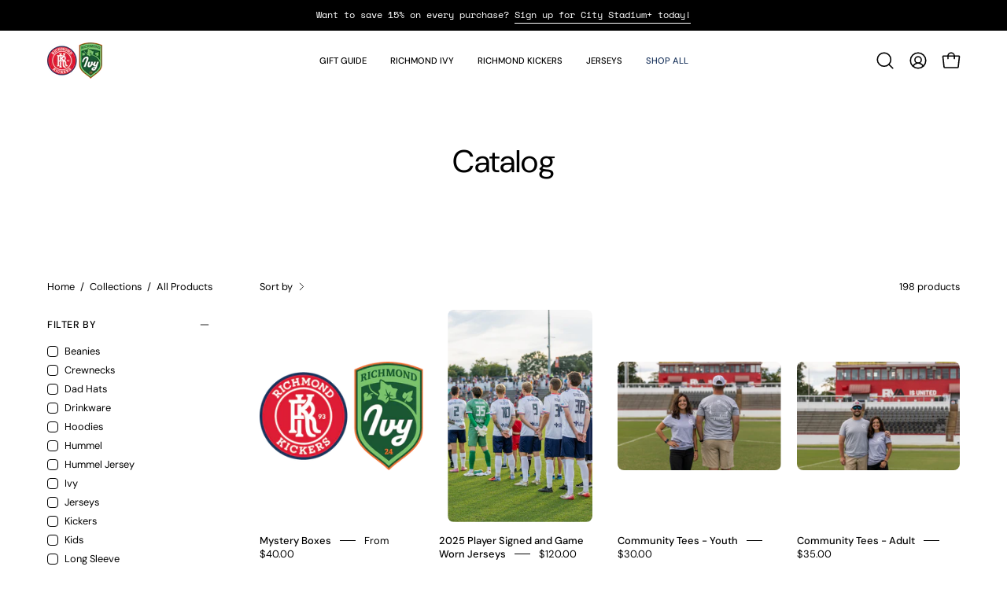

--- FILE ---
content_type: text/html; charset=utf-8
request_url: https://shoprichmondsoccer.com/collections/all
body_size: 52081
content:
<!doctype html>
<html class="no-js no-touch page-loading" lang="en">
<head><meta charset="utf-8">
<meta http-equiv="X-UA-Compatible" content="IE=edge">
<meta name="viewport" content="width=device-width, height=device-height, initial-scale=1.0, minimum-scale=1.0">
<link rel="canonical" href="https://shoprichmondsoccer.com/collections/all"><link rel="preconnect" href="https://fonts.shopifycdn.com" crossorigin><link rel="preload" as="font" href="//shoprichmondsoccer.com/cdn/fonts/dm_sans/dmsans_n4.ec80bd4dd7e1a334c969c265873491ae56018d72.woff2" type="font/woff2" crossorigin><link rel="preload" as="font" href="//shoprichmondsoccer.com/cdn/fonts/dm_sans/dmsans_n4.ec80bd4dd7e1a334c969c265873491ae56018d72.woff2" type="font/woff2" crossorigin><link rel="preload" as="image" href="//shoprichmondsoccer.com/cdn/shop/t/33/assets/loading.svg?v=91665432863842511931763493615"><style data-shopify>
  .no-js.page-loading .loading-overlay,
  html:not(.page-loading) .loading-overlay { opacity: 0; visibility: hidden; pointer-events: none; animation: fadeOut 1s ease; transition: visibility 0s linear 1s; }

  .loading-overlay { position: fixed; top: 0; left: 0; z-index: 99999; width: 100vw; height: 100vh; display: flex; align-items: center; justify-content: center; background: var(--overlay-bg, var(--COLOR-BLACK-WHITE)); }</style><style data-shopify>.loader__image__holder { position: absolute; top: 0; left: 0; width: 100%; height: 100%; font-size: 0; display: none; align-items: center; justify-content: center; animation: pulse-loading 2s infinite ease-in-out; }
    .loader__image__holder:has(.loader__image--fallback) { animation: none; }
    .loading-image .loader__image__holder { display: flex; }
    .loader__image { max-width: 150px; height: auto; object-fit: contain; }
    .loading-image .loader__image--fallback { width: 150px; height: 150px; max-width: 150px; mask: var(--loading-svg) center center/contain no-repeat; background: var(--overlay-bg-svg, var(--COLOR-WHITE-BLACK)); }</style><script>
    const loadingAppearance = "once";
    const loaded = sessionStorage.getItem('loaded');

    if (loadingAppearance === 'once') {
      if (loaded === null) {
        sessionStorage.setItem('loaded', true);
        document.documentElement.classList.add('loading-image');
      }
    } else {
      document.documentElement.classList.add('loading-image');
    }
  </script>
<title>Products
  
  
   &ndash; Richmond Soccer Official Team Store</title><meta name="description" content="">

<meta property="og:site_name" content="Richmond Soccer Official Team Store">
<meta property="og:url" content="https://shoprichmondsoccer.com/collections/all">
<meta property="og:title" content="Products">
<meta property="og:type" content="product.group">
<meta property="og:description" content="Richmond Soccer Official Team Store"><meta name="twitter:site" content="@shopify"><meta name="twitter:card" content="summary_large_image">
<meta name="twitter:title" content="Products">
<meta name="twitter:description" content="Richmond Soccer Official Team Store"><style data-shopify>@font-face {
  font-family: "DM Sans";
  font-weight: 400;
  font-style: normal;
  font-display: swap;
  src: url("//shoprichmondsoccer.com/cdn/fonts/dm_sans/dmsans_n4.ec80bd4dd7e1a334c969c265873491ae56018d72.woff2") format("woff2"),
       url("//shoprichmondsoccer.com/cdn/fonts/dm_sans/dmsans_n4.87bdd914d8a61247b911147ae68e754d695c58a6.woff") format("woff");
}

    @font-face {
  font-family: "DM Sans";
  font-weight: 400;
  font-style: normal;
  font-display: swap;
  src: url("//shoprichmondsoccer.com/cdn/fonts/dm_sans/dmsans_n4.ec80bd4dd7e1a334c969c265873491ae56018d72.woff2") format("woff2"),
       url("//shoprichmondsoccer.com/cdn/fonts/dm_sans/dmsans_n4.87bdd914d8a61247b911147ae68e754d695c58a6.woff") format("woff");
}

    @font-face {
  font-family: Nunito;
  font-weight: 800;
  font-style: normal;
  font-display: swap;
  src: url("//shoprichmondsoccer.com/cdn/fonts/nunito/nunito_n8.a4faa34563722dcb4bd960ae538c49eb540a565f.woff2") format("woff2"),
       url("//shoprichmondsoccer.com/cdn/fonts/nunito/nunito_n8.7b9b4d7a0ef879eb46735a0aecb391013c7f7aeb.woff") format("woff");
}

    @font-face {
  font-family: Pacifico;
  font-weight: 400;
  font-style: normal;
  font-display: swap;
  src: url("//shoprichmondsoccer.com/cdn/fonts/pacifico/pacifico_n4.70d15be9aa2255257fe626d87fbc1ed38436b047.woff2") format("woff2"),
       url("//shoprichmondsoccer.com/cdn/fonts/pacifico/pacifico_n4.a3007cff6385e4e75c208a720cd121ff3558d293.woff") format("woff");
}


    
      @font-face {
  font-family: "DM Sans";
  font-weight: 500;
  font-style: normal;
  font-display: swap;
  src: url("//shoprichmondsoccer.com/cdn/fonts/dm_sans/dmsans_n5.8a0f1984c77eb7186ceb87c4da2173ff65eb012e.woff2") format("woff2"),
       url("//shoprichmondsoccer.com/cdn/fonts/dm_sans/dmsans_n5.9ad2e755a89e15b3d6c53259daad5fc9609888e6.woff") format("woff");
}

    

    
      @font-face {
  font-family: "DM Sans";
  font-weight: 100;
  font-style: normal;
  font-display: swap;
  src: url("//shoprichmondsoccer.com/cdn/fonts/dm_sans/dmsans_n1.580389dc4df7a79b9eaf149851cb60b3e1bb8dfc.woff2") format("woff2"),
       url("//shoprichmondsoccer.com/cdn/fonts/dm_sans/dmsans_n1.504f53511fe3603bb04cdd33e5dc389e197c8fdf.woff") format("woff");
}

    

    
      @font-face {
  font-family: "DM Sans";
  font-weight: 700;
  font-style: normal;
  font-display: swap;
  src: url("//shoprichmondsoccer.com/cdn/fonts/dm_sans/dmsans_n7.97e21d81502002291ea1de8aefb79170c6946ce5.woff2") format("woff2"),
       url("//shoprichmondsoccer.com/cdn/fonts/dm_sans/dmsans_n7.af5c214f5116410ca1d53a2090665620e78e2e1b.woff") format("woff");
}

    

    
      @font-face {
  font-family: "DM Sans";
  font-weight: 100;
  font-style: normal;
  font-display: swap;
  src: url("//shoprichmondsoccer.com/cdn/fonts/dm_sans/dmsans_n1.580389dc4df7a79b9eaf149851cb60b3e1bb8dfc.woff2") format("woff2"),
       url("//shoprichmondsoccer.com/cdn/fonts/dm_sans/dmsans_n1.504f53511fe3603bb04cdd33e5dc389e197c8fdf.woff") format("woff");
}

    

    
      @font-face {
  font-family: "DM Sans";
  font-weight: 500;
  font-style: normal;
  font-display: swap;
  src: url("//shoprichmondsoccer.com/cdn/fonts/dm_sans/dmsans_n5.8a0f1984c77eb7186ceb87c4da2173ff65eb012e.woff2") format("woff2"),
       url("//shoprichmondsoccer.com/cdn/fonts/dm_sans/dmsans_n5.9ad2e755a89e15b3d6c53259daad5fc9609888e6.woff") format("woff");
}

    

    
      @font-face {
  font-family: "DM Sans";
  font-weight: 400;
  font-style: italic;
  font-display: swap;
  src: url("//shoprichmondsoccer.com/cdn/fonts/dm_sans/dmsans_i4.b8fe05e69ee95d5a53155c346957d8cbf5081c1a.woff2") format("woff2"),
       url("//shoprichmondsoccer.com/cdn/fonts/dm_sans/dmsans_i4.403fe28ee2ea63e142575c0aa47684d65f8c23a0.woff") format("woff");
}

    

    
      @font-face {
  font-family: "DM Sans";
  font-weight: 700;
  font-style: italic;
  font-display: swap;
  src: url("//shoprichmondsoccer.com/cdn/fonts/dm_sans/dmsans_i7.52b57f7d7342eb7255084623d98ab83fd96e7f9b.woff2") format("woff2"),
       url("//shoprichmondsoccer.com/cdn/fonts/dm_sans/dmsans_i7.d5e14ef18a1d4a8ce78a4187580b4eb1759c2eda.woff") format("woff");
}

    

    
      @font-face {
  font-family: Nunito;
  font-weight: 900;
  font-style: normal;
  font-display: swap;
  src: url("//shoprichmondsoccer.com/cdn/fonts/nunito/nunito_n9.29703ebe5c8d8fa1bc7f2dcb872bdf16cf7ff465.woff2") format("woff2"),
       url("//shoprichmondsoccer.com/cdn/fonts/nunito/nunito_n9.37c60d6be0d57e3635735f5fdd179e5283d59f56.woff") format("woff");
}

    
:root {--COLOR-PRIMARY-OPPOSITE: #000000;
      --COLOR-PRIMARY-LIGHTEN-DARKEN-ALPHA-20: rgba(185, 185, 185, 0.2);
      --COLOR-PRIMARY-LIGHTEN-DARKEN-ALPHA-30: rgba(185, 185, 185, 0.3);

      --PRIMARY-BUTTONS-COLOR-BG: #d3d3d3;
      --PRIMARY-BUTTONS-COLOR-TEXT: #000000;
      --PRIMARY-BUTTONS-COLOR-TEXT-ALPHA-10: rgba(0, 0, 0, 0.1);
      --PRIMARY-BUTTONS-COLOR-BORDER: #d3d3d3;
      --PRIMARY-BUTTONS-COLOR-HOVER: rgba(0, 0, 0, 0.2);

      --PRIMARY-BUTTONS-COLOR-LIGHTEN-DARKEN: #b9b9b9;

      --PRIMARY-BUTTONS-COLOR-ALPHA-05: rgba(211, 211, 211, 0.05);
      --PRIMARY-BUTTONS-COLOR-ALPHA-10: rgba(211, 211, 211, 0.1);
      --PRIMARY-BUTTONS-COLOR-ALPHA-50: rgba(211, 211, 211, 0.5);--COLOR-SECONDARY-OPPOSITE: #ffffff;
      --COLOR-SECONDARY-OPPOSITE-ALPHA-20: rgba(255, 255, 255, 0.2);
      --COLOR-SECONDARY-LIGHTEN-DARKEN-ALPHA-20: rgba(37, 37, 37, 0.2);
      --COLOR-SECONDARY-LIGHTEN-DARKEN-ALPHA-30: rgba(37, 37, 37, 0.3);

      --SECONDARY-BUTTONS-COLOR-BG: #0B0B0B;
      --SECONDARY-BUTTONS-COLOR-TEXT: #ffffff;
      --SECONDARY-BUTTONS-COLOR-TEXT-ALPHA-10: rgba(255, 255, 255, 0.1);
      --SECONDARY-BUTTONS-COLOR-BORDER: #0B0B0B;

      --SECONDARY-BUTTONS-COLOR-ALPHA-05: rgba(11, 11, 11, 0.05);
      --SECONDARY-BUTTONS-COLOR-ALPHA-10: rgba(11, 11, 11, 0.1);
      --SECONDARY-BUTTONS-COLOR-ALPHA-50: rgba(11, 11, 11, 0.5);--OUTLINE-BUTTONS-PRIMARY-BG: transparent;
      --OUTLINE-BUTTONS-PRIMARY-TEXT: #d3d3d3;
      --OUTLINE-BUTTONS-PRIMARY-TEXT-ALPHA-10: rgba(211, 211, 211, 0.1);
      --OUTLINE-BUTTONS-PRIMARY-BORDER: #d3d3d3;
      --OUTLINE-BUTTONS-PRIMARY-BG-HOVER: rgba(185, 185, 185, 0.2);

      --OUTLINE-BUTTONS-SECONDARY-BG: transparent;
      --OUTLINE-BUTTONS-SECONDARY-TEXT: #0B0B0B;
      --OUTLINE-BUTTONS-SECONDARY-TEXT-ALPHA-10: rgba(11, 11, 11, 0.1);
      --OUTLINE-BUTTONS-SECONDARY-BORDER: #0B0B0B;
      --OUTLINE-BUTTONS-SECONDARY-BG-HOVER: rgba(37, 37, 37, 0.2);

      --OUTLINE-BUTTONS-WHITE-BG: transparent;
      --OUTLINE-BUTTONS-WHITE-TEXT: #ffffff;
      --OUTLINE-BUTTONS-WHITE-TEXT-ALPHA-10: rgba(255, 255, 255, 0.1);
      --OUTLINE-BUTTONS-WHITE-BORDER: #ffffff;

      --OUTLINE-BUTTONS-BLACK-BG: transparent;
      --OUTLINE-BUTTONS-BLACK-TEXT: #000000;
      --OUTLINE-BUTTONS-BLACK-TEXT-ALPHA-10: rgba(0, 0, 0, 0.1);
      --OUTLINE-BUTTONS-BLACK-BORDER: #000000;--OUTLINE-SOLID-BUTTONS-PRIMARY-BG: #d3d3d3;
      --OUTLINE-SOLID-BUTTONS-PRIMARY-TEXT: #000000;
      --OUTLINE-SOLID-BUTTONS-PRIMARY-TEXT-ALPHA-10: rgba(0, 0, 0, 0.1);
      --OUTLINE-SOLID-BUTTONS-PRIMARY-BORDER: #000000;
      --OUTLINE-SOLID-BUTTONS-PRIMARY-BG-HOVER: rgba(0, 0, 0, 0.2);

      --OUTLINE-SOLID-BUTTONS-SECONDARY-BG: #0B0B0B;
      --OUTLINE-SOLID-BUTTONS-SECONDARY-TEXT: #ffffff;
      --OUTLINE-SOLID-BUTTONS-SECONDARY-TEXT-ALPHA-10: rgba(255, 255, 255, 0.1);
      --OUTLINE-SOLID-BUTTONS-SECONDARY-BORDER: #ffffff;
      --OUTLINE-SOLID-BUTTONS-SECONDARY-BG-HOVER: rgba(255, 255, 255, 0.2);

      --OUTLINE-SOLID-BUTTONS-WHITE-BG: #ffffff;
      --OUTLINE-SOLID-BUTTONS-WHITE-TEXT: #000000;
      --OUTLINE-SOLID-BUTTONS-WHITE-TEXT-ALPHA-10: rgba(0, 0, 0, 0.1);
      --OUTLINE-SOLID-BUTTONS-WHITE-BORDER: #000000;

      --OUTLINE-SOLID-BUTTONS-BLACK-BG: #000000;
      --OUTLINE-SOLID-BUTTONS-BLACK-TEXT: #ffffff;
      --OUTLINE-SOLID-BUTTONS-BLACK-TEXT-ALPHA-10: rgba(255, 255, 255, 0.1);
      --OUTLINE-SOLID-BUTTONS-BLACK-BORDER: #ffffff;--COLOR-HEADING: #000;
      --COLOR-TEXT: #000;
      --COLOR-TEXT-DARKEN: #000000;
      --COLOR-TEXT-LIGHTEN: #333333;
      --COLOR-TEXT-ALPHA-5: rgba(0, 0, 0, 0.05);
      --COLOR-TEXT-ALPHA-8: rgba(0, 0, 0, 0.08);
      --COLOR-TEXT-ALPHA-10: rgba(0, 0, 0, 0.1);
      --COLOR-TEXT-ALPHA-15: rgba(0, 0, 0, 0.15);
      --COLOR-TEXT-ALPHA-20: rgba(0, 0, 0, 0.2);
      --COLOR-TEXT-ALPHA-25: rgba(0, 0, 0, 0.25);
      --COLOR-TEXT-ALPHA-50: rgba(0, 0, 0, 0.5);
      --COLOR-TEXT-ALPHA-60: rgba(0, 0, 0, 0.6);
      --COLOR-TEXT-ALPHA-85: rgba(0, 0, 0, 0.85);

      --COLOR-BG: #ffffff;
      --COLOR-BG-ALPHA-25: rgba(255, 255, 255, 0.25);
      --COLOR-BG-ALPHA-35: rgba(255, 255, 255, 0.35);
      --COLOR-BG-ALPHA-60: rgba(255, 255, 255, 0.6);
      --COLOR-BG-ALPHA-65: rgba(255, 255, 255, 0.65);
      --COLOR-BG-ALPHA-85: rgba(255, 255, 255, 0.85);
      --COLOR-BG-DARKEN: #e6e6e6;
      --COLOR-BG-LIGHTEN-DARKEN: #e6e6e6;
      --COLOR-BG-LIGHTEN-DARKEN-SHIMMER-BG: #fafafa;
      --COLOR-BG-LIGHTEN-DARKEN-SHIMMER-EFFECT: #f5f5f5;
      --COLOR-BG-LIGHTEN-DARKEN-SHIMMER-ENHANCEMENT: #000000;
      --COLOR-BG-LIGHTEN-DARKEN-FOREGROUND: #f7f7f7;
      --COLOR-BG-LIGHTEN-DARKEN-HIGHLIGHT: #d9d9d9;
      --COLOR-BG-LIGHTEN-DARKEN-SEARCH-LOADER: #cccccc;
      --COLOR-BG-LIGHTEN-DARKEN-SEARCH-LOADER-LINE: #e6e6e6;
      --COLOR-BG-LIGHTEN-DARKEN-2: #cdcdcd;
      --COLOR-BG-LIGHTEN-DARKEN-3: #c0c0c0;
      --COLOR-BG-LIGHTEN-DARKEN-4: #b3b3b3;
      --COLOR-BG-LIGHTEN-DARKEN-5: #a6a6a6;
      --COLOR-BG-LIGHTEN-DARKEN-6: #9a9a9a;
      --COLOR-BG-LIGHTEN-DARKEN-CONTRAST: #b3b3b3;
      --COLOR-BG-LIGHTEN-DARKEN-CONTRAST-2: #a6a6a6;
      --COLOR-BG-LIGHTEN-DARKEN-CONTRAST-3: #999999;
      --COLOR-BG-LIGHTEN-DARKEN-CONTRAST-4: #8c8c8c;
      --COLOR-BG-LIGHTEN-DARKEN-CONTRAST-5: #808080;
      --COLOR-BG-LIGHTEN-DARKEN-CONTRAST-6: #737373;

      --COLOR-INPUT-BG: #ffffff;

      --COLOR-ACCENT: #000000;
      --COLOR-ACCENT-TEXT: #fff;
      --COLOR-ACCENT-MIX-ALPHA: rgba(0, 0, 0, 0.1);

      --COLOR-BORDER: #d3d3d3;
      --COLOR-BORDER-ALPHA-15: rgba(211, 211, 211, 0.15);
      --COLOR-BORDER-ALPHA-30: rgba(211, 211, 211, 0.3);
      --COLOR-BORDER-ALPHA-50: rgba(211, 211, 211, 0.5);
      --COLOR-BORDER-ALPHA-65: rgba(211, 211, 211, 0.65);
      --COLOR-BORDER-LIGHTEN-DARKEN: #868686;
      --COLOR-BORDER-HAIRLINE: #f7f7f7;

      --COLOR-SALE-BG: #000000;
      --COLOR-SALE-TEXT: #ffffff;
      --COLOR-CUSTOM-BG: #000000;
      --COLOR-CUSTOM-TEXT: #ffffff;
      --COLOR-SOLD-BG: #d3d3d3;
      --COLOR-SOLD-TEXT: #ffffff;
      --COLOR-SAVING-BG: #c8102d;
      --COLOR-SAVING-TEXT: #ffffff;

      --COLOR-WHITE-BLACK: #fff;
      --COLOR-BLACK-WHITE: #000;
      --COLOR-BLACK-WHITE-ALPHA-25: rgba(0, 0, 0, 0.25);
      --COLOR-BLACK-WHITE-ALPHA-34: rgba(0, 0, 0, 0.34);
      --COLOR-BG-OVERLAY: rgba(255, 255, 255, 0.5);--COLOR-DISABLED-GREY: rgba(0, 0, 0, 0.05);
      --COLOR-DISABLED-GREY-DARKEN: rgba(0, 0, 0, 0.45);
      --COLOR-ERROR: #D02E2E;
      --COLOR-ERROR-BG: #f3cbcb;
      --COLOR-SUCCESS: #56AD6A;
      --COLOR-SUCCESS-BG: #ECFEF0;
      --COLOR-WARN: #ECBD5E;
      --COLOR-TRANSPARENT: rgba(255, 255, 255, 0);

      --COLOR-WHITE: #ffffff;
      --COLOR-WHITE-DARKEN: #f2f2f2;
      --COLOR-WHITE-ALPHA-10: rgba(255, 255, 255, 0.1);
      --COLOR-WHITE-ALPHA-20: rgba(255, 255, 255, 0.2);
      --COLOR-WHITE-ALPHA-25: rgba(255, 255, 255, 0.25);
      --COLOR-WHITE-ALPHA-50: rgba(255, 255, 255, 0.5);
      --COLOR-WHITE-ALPHA-60: rgba(255, 255, 255, 0.6);
      --COLOR-BLACK: #000000;
      --COLOR-BLACK-LIGHTEN: #1a1a1a;
      --COLOR-BLACK-ALPHA-05: rgba(0, 0, 0, 0.05);
      --COLOR-BLACK-ALPHA-10: rgba(0, 0, 0, 0.1);
      --COLOR-BLACK-ALPHA-20: rgba(0, 0, 0, 0.2);
      --COLOR-BLACK-ALPHA-25: rgba(0, 0, 0, 0.25);
      --COLOR-BLACK-ALPHA-50: rgba(0, 0, 0, 0.5);
      --COLOR-BLACK-ALPHA-60: rgba(0, 0, 0, 0.6);--FONT-STACK-BODY: "DM Sans", sans-serif;
      --FONT-STYLE-BODY: normal;
      --FONT-STYLE-BODY-ITALIC: italic;
      --FONT-ADJUST-BODY: 1.0;

      --FONT-WEIGHT-BODY: 400;
      --FONT-WEIGHT-BODY-LIGHT: 100;
      --FONT-WEIGHT-BODY-MEDIUM: 700;
      --FONT-WEIGHT-BODY-BOLD: 500;

      --FONT-STACK-HEADING: "DM Sans", sans-serif;
      --FONT-STYLE-HEADING: normal;
      --FONT-STYLE-HEADING-ITALIC: italic;
      --FONT-ADJUST-HEADING: 1.0;

      --FONT-WEIGHT-HEADING: 400;
      --FONT-WEIGHT-HEADING-LIGHT: 100;
      --FONT-WEIGHT-HEADING-MEDIUM: 700;
      --FONT-WEIGHT-HEADING-BOLD: 500;

      --FONT-STACK-NAV: "DM Sans", sans-serif;
      --FONT-STYLE-NAV: normal;
      --FONT-STYLE-NAV-ITALIC: italic;
      --FONT-ADJUST-NAV: 0.85;
      --FONT-ADJUST-NAV-TOP-LEVEL: 0.7;

      --FONT-WEIGHT-NAV: 400;
      --FONT-WEIGHT-NAV-LIGHT: 100;
      --FONT-WEIGHT-NAV-MEDIUM: 700;
      --FONT-WEIGHT-NAV-BOLD: 500;

      --FONT-ADJUST-PRODUCT-GRID: 0.9;
      --FONT-ADJUST-PRODUCT-GRID-HEADING: 0.9;

      --FONT-ADJUST-BADGES: 1.0;

      --FONT-STACK-BUTTON: "DM Sans", sans-serif;
      --FONT-STYLE-BUTTON: normal;
      --FONT-STYLE-BUTTON-ITALIC: italic;
      --FONT-ADJUST-SMALL-BUTTON: 0.9;
      --FONT-ADJUST-MEDIUM-BUTTON: 0.9;
      --FONT-ADJUST-LARGE-BUTTON: 0.9;

      --FONT-WEIGHT-BUTTON: 400;
      --FONT-WEIGHT-BUTTON-MEDIUM: 700;
      --FONT-WEIGHT-BUTTON-BOLD: 500;

      --FONT-STACK-SUBHEADING: Nunito, sans-serif;
      --FONT-STYLE-SUBHEADING: normal;
      --FONT-ADJUST-SUBHEADING: 1.0;

      --FONT-WEIGHT-SUBHEADING: 800;
      --FONT-WEIGHT-SUBHEADING-BOLD: 900;

      --FONT-STACK-LABEL: "DM Sans", sans-serif;
      --FONT-STYLE-LABEL: normal;
      --FONT-ADJUST-LABEL: 0.65;

      --FONT-STACK-HIGHLIGHT: Pacifico, cursive;
      --FONT-STYLE-HIGHLIGHT: normal;
      --FONT-WEIGHT-HIGHLIGHT: 400;

      --FONT-WEIGHT-LABEL: 500;

      --LETTER-SPACING-NAV: 0.0em;
      --LETTER-SPACING-HEADING: 0.0em;
      --LETTER-SPACING-SUBHEADING: 0.0em;
      --LETTER-SPACING-BUTTON: 0.0em;
      --LETTER-SPACING-LABEL: 0.05em;

      --BUTTON-TEXT-CAPS: none;
      --HEADING-TEXT-CAPS: none;
      --SUBHEADING-TEXT-CAPS: none;
      --LABEL-TEXT-CAPS: uppercase;--FONT-SIZE-INPUT: 1.0rem;--RADIUS: 8px;
      --RADIUS-SMALL: 8px;
      --RADIUS-TINY: 8px;
      --RADIUS-CHECKBOX: 4px;
      --RADIUS-TEXTAREA: 8px;--RADIUS-BADGE: 4px;--PRODUCT-MEDIA-PADDING-TOP: 130.0%;--BORDER-WIDTH: 1px;--STROKE-WIDTH: 12px;--SITE-WIDTH: 1440px;
      --SITE-WIDTH-NARROW: 840px;

      
      --SMALL-BUTTON-WIDTH: 50px;
      --MEDIUM-BUTTON-WIDTH: 150px;
      --LARGE-BUTTON-WIDTH: 200px;
      --SMALL-BUTTON-HEIGHT: 20px;
      --MEDIUM-BUTTON-HEIGHT: 20px;
      --LARGE-BUTTON-HEIGHT: 20px;--COLOR-UPSELLS-BG: #F1EFE8;
      --COLOR-UPSELLS-TEXT: #0B0B0B;
      --COLOR-UPSELLS-TEXT-LIGHTEN: #3e3e3e;
      --COLOR-UPSELLS-DISABLED-GREY-DARKEN: rgba(11, 11, 11, 0.45);
      --UPSELLS-HEIGHT: 130px;
      --UPSELLS-IMAGE-WIDTH: 30%;--ICON-ARROW-RIGHT: url( "//shoprichmondsoccer.com/cdn/shop/t/33/assets/icon-chevron-right.svg?v=115618353204357621731763493615" );--loading-svg: url( "//shoprichmondsoccer.com/cdn/shop/t/33/assets/loading.svg?v=91665432863842511931763493615" );
      --icon-check: url( "//shoprichmondsoccer.com/cdn/shop/t/33/assets/icon-check.svg?v=175316081881880408121763493615" );
      --icon-check-swatch: url( "//shoprichmondsoccer.com/cdn/shop/t/33/assets/icon-check-swatch.svg?v=131897745589030387781763493615" );
      --icon-zoom-in: url( "//shoprichmondsoccer.com/cdn/shop/t/33/assets/icon-zoom-in.svg?v=157433013461716915331763493615" );
      --icon-zoom-out: url( "//shoprichmondsoccer.com/cdn/shop/t/33/assets/icon-zoom-out.svg?v=164909107869959372931763493615" );--collection-sticky-bar-height: 0px;
      --collection-image-padding-top: 60%;

      --drawer-width: 400px;
      --drawer-transition: transform 0.4s cubic-bezier(0.46, 0.01, 0.32, 1);--gutter: 60px;
      --gutter-mobile: 20px;
      --grid-gutter: 20px;
      --grid-gutter-mobile: 35px;--inner: 20px;
      --inner-tablet: 18px;
      --inner-mobile: 16px;--grid: repeat(4, minmax(0, 1fr));
      --grid-tablet: repeat(3, minmax(0, 1fr));
      --grid-mobile: repeat(2, minmax(0, 1fr));
      --megamenu-grid: repeat(4, minmax(0, 1fr));
      --grid-row: 1 / span 4;--scrollbar-width: 0px;--overlay: #000;
      --overlay-opacity: 1;--swatch-width: 38px;
      --swatch-height: 26px;
      --swatch-size: 32px;
      --swatch-size-mobile: 30px;

      
      --move-offset: 20px;

      
      --autoplay-speed: 2200ms;
    }

    
</style><link href="//shoprichmondsoccer.com/cdn/shop/t/33/assets/theme.css?v=103899792911566307181763493615" rel="stylesheet" type="text/css" media="all" /><script
  type="text/javascript"
>
    if (window.MSInputMethodContext && document.documentMode) {
      var scripts = document.getElementsByTagName('script')[0];
      var polyfill = document.createElement("script");
      polyfill.defer = true;
      polyfill.src = "//shoprichmondsoccer.com/cdn/shop/t/33/assets/ie11.js?v=164037955086922138091763493615";

      scripts.parentNode.insertBefore(polyfill, scripts);

      document.documentElement.classList.add('ie11');
    } else {
      document.documentElement.className = document.documentElement.className.replace('no-js', 'js');
    }

    let root = '/';
    if (root[root.length - 1] !== '/') {
      root = `${root}/`;
    }

    window.theme = {
      routes: {
        root: root,
        cart_url: "\/cart",
        cart_add_url: "\/cart\/add",
        cart_change_url: "\/cart\/change",
        shop_url: "https:\/\/shoprichmondsoccer.com",
        searchUrl: '/search',
        predictiveSearchUrl: '/search/suggest',
        product_recommendations_url: "\/recommendations\/products"
      },
      assets: {
        photoswipe: '//shoprichmondsoccer.com/cdn/shop/t/33/assets/photoswipe.js?v=162613001030112971491763493615',
        smoothscroll: '//shoprichmondsoccer.com/cdn/shop/t/33/assets/smoothscroll.js?v=37906625415260927261763493615',
        no_image: "//shoprichmondsoccer.com/cdn/shopifycloud/storefront/assets/no-image-2048-a2addb12_1024x.gif",
        swatches: '//shoprichmondsoccer.com/cdn/shop/t/33/assets/swatches.json?v=108341084980828767351763493615',
        base: "//shoprichmondsoccer.com/cdn/shop/t/33/assets/"
      },
      strings: {
        add_to_cart: "Add to Cart",
        cart_acceptance_error: "You must accept our terms and conditions.",
        cart_empty: "Your cart is currently empty.",
        cart_price: "Price",
        cart_quantity: "Quantity",
        cart_items_one: "{{ count }} item",
        cart_items_many: "{{ count }} items",
        cart_title: "Cart",
        cart_total: "Total",
        continue_shopping: "Continue Shopping",
        free: "Free",
        limit_error: "Sorry, looks like we don\u0026#39;t have enough of this product.",
        preorder: "Pre-Order",
        remove: "Remove",
        sale_badge_text: "Sale",
        saving_badge: "Save {{ discount }}",
        saving_up_to_badge: "Save up to {{ discount }}",
        sold_out: "Sold Out",
        subscription: "Subscription",
        unavailable: "Unavailable",
        unit_price_label: "Unit price",
        unit_price_separator: "per",
        zero_qty_error: "Quantity must be greater than 0.",
        delete_confirm: "Are you sure you wish to delete this address?",
        newsletter_product_availability: "Notify Me When It’s Available"
      },
      icons: {
        close: '<svg aria-hidden="true" focusable="false" role="presentation" class="icon icon-close" viewBox="0 0 192 192"><path d="M150 42 42 150M150 150 42 42" stroke="currentColor" stroke-linecap="round" stroke-linejoin="round"/></svg>'
      },
      settings: {
        animationsEnabled: false,
        cartType: "page",
        enableAcceptTerms: false,
        enableInfinityScroll: false,
        enablePaymentButton: true,
        gridImageSize: "contain",
        gridImageAspectRatio: 1.3,
        mobileMenuBehaviour: "link",
        productGridHover: "image",
        savingBadgeType: "percentage",
        showSaleBadge: true,
        showSoldBadge: true,
        showSavingBadge: false,
        quickBuy: "none",
        suggestArticles: false,
        suggestCollections: true,
        suggestProducts: true,
        suggestPages: false,
        suggestionsResultsLimit: 10,
        currency_code_enable: false,
        hideInventoryCount: true,
        colorSwatchesType: "theme",
        atcButtonShowPrice: false,
        buynowButtonColor: "btn--white",
        buynowButtonStyle: "btn--solid-border",
        buynowButtonSize: "btn--medium",
        mobileMenuType: "new",
      },
      sizes: {
        mobile: 480,
        small: 768,
        large: 1024,
        widescreen: 1440
      },
      moneyFormat: "${{amount}}",
      moneyWithCurrencyFormat: "${{amount}} USD",
      subtotal: 0,
      current_iso_code: "USD",
      info: {
        name: 'Palo Alto'
      },
      version: '7.0.0'
    };
    window.PaloAlto = window.PaloAlto || {};
    window.slate = window.slate || {};
    window.isHeaderTransparent = false;
    window.stickyHeaderHeight = 60;
    window.lastWindowWidth = window.innerWidth || document.documentElement.clientWidth;
</script><script src="//shoprichmondsoccer.com/cdn/shop/t/33/assets/vendor.js?v=42276325216716451771763493615" defer="defer"></script>
<script src="//shoprichmondsoccer.com/cdn/shop/t/33/assets/theme.js?v=8997254070375761731763493615" defer="defer"></script><script>window.performance && window.performance.mark && window.performance.mark('shopify.content_for_header.start');</script><meta name="facebook-domain-verification" content="lk6shhzisytm9oypclgkmm9vgugwr8">
<meta id="shopify-digital-wallet" name="shopify-digital-wallet" content="/70180831533/digital_wallets/dialog">
<meta name="shopify-checkout-api-token" content="43247df74a5e09f7da2f368d8dea11a2">
<meta id="in-context-paypal-metadata" data-shop-id="70180831533" data-venmo-supported="false" data-environment="production" data-locale="en_US" data-paypal-v4="true" data-currency="USD">
<link rel="alternate" type="application/atom+xml" title="Feed" href="/collections/all.atom" />
<link rel="next" href="/collections/all?page=2">
<link rel="alternate" type="application/json+oembed" href="https://shoprichmondsoccer.com/collections/all.oembed">
<script async="async" src="/checkouts/internal/preloads.js?locale=en-US"></script>
<link rel="preconnect" href="https://shop.app" crossorigin="anonymous">
<script async="async" src="https://shop.app/checkouts/internal/preloads.js?locale=en-US&shop_id=70180831533" crossorigin="anonymous"></script>
<script id="shopify-features" type="application/json">{"accessToken":"43247df74a5e09f7da2f368d8dea11a2","betas":["rich-media-storefront-analytics"],"domain":"shoprichmondsoccer.com","predictiveSearch":true,"shopId":70180831533,"locale":"en"}</script>
<script>var Shopify = Shopify || {};
Shopify.shop = "richmond-kickers-pro-shop.myshopify.com";
Shopify.locale = "en";
Shopify.currency = {"active":"USD","rate":"1.0"};
Shopify.country = "US";
Shopify.theme = {"name":"Black Friday","id":178790596909,"schema_name":"Palo Alto","schema_version":"7.0.0","theme_store_id":777,"role":"main"};
Shopify.theme.handle = "null";
Shopify.theme.style = {"id":null,"handle":null};
Shopify.cdnHost = "shoprichmondsoccer.com/cdn";
Shopify.routes = Shopify.routes || {};
Shopify.routes.root = "/";</script>
<script type="module">!function(o){(o.Shopify=o.Shopify||{}).modules=!0}(window);</script>
<script>!function(o){function n(){var o=[];function n(){o.push(Array.prototype.slice.apply(arguments))}return n.q=o,n}var t=o.Shopify=o.Shopify||{};t.loadFeatures=n(),t.autoloadFeatures=n()}(window);</script>
<script>
  window.ShopifyPay = window.ShopifyPay || {};
  window.ShopifyPay.apiHost = "shop.app\/pay";
  window.ShopifyPay.redirectState = null;
</script>
<script id="shop-js-analytics" type="application/json">{"pageType":"collection"}</script>
<script defer="defer" async type="module" src="//shoprichmondsoccer.com/cdn/shopifycloud/shop-js/modules/v2/client.init-shop-cart-sync_BT-GjEfc.en.esm.js"></script>
<script defer="defer" async type="module" src="//shoprichmondsoccer.com/cdn/shopifycloud/shop-js/modules/v2/chunk.common_D58fp_Oc.esm.js"></script>
<script defer="defer" async type="module" src="//shoprichmondsoccer.com/cdn/shopifycloud/shop-js/modules/v2/chunk.modal_xMitdFEc.esm.js"></script>
<script type="module">
  await import("//shoprichmondsoccer.com/cdn/shopifycloud/shop-js/modules/v2/client.init-shop-cart-sync_BT-GjEfc.en.esm.js");
await import("//shoprichmondsoccer.com/cdn/shopifycloud/shop-js/modules/v2/chunk.common_D58fp_Oc.esm.js");
await import("//shoprichmondsoccer.com/cdn/shopifycloud/shop-js/modules/v2/chunk.modal_xMitdFEc.esm.js");

  window.Shopify.SignInWithShop?.initShopCartSync?.({"fedCMEnabled":true,"windoidEnabled":true});

</script>
<script>
  window.Shopify = window.Shopify || {};
  if (!window.Shopify.featureAssets) window.Shopify.featureAssets = {};
  window.Shopify.featureAssets['shop-js'] = {"shop-cart-sync":["modules/v2/client.shop-cart-sync_DZOKe7Ll.en.esm.js","modules/v2/chunk.common_D58fp_Oc.esm.js","modules/v2/chunk.modal_xMitdFEc.esm.js"],"init-fed-cm":["modules/v2/client.init-fed-cm_B6oLuCjv.en.esm.js","modules/v2/chunk.common_D58fp_Oc.esm.js","modules/v2/chunk.modal_xMitdFEc.esm.js"],"shop-cash-offers":["modules/v2/client.shop-cash-offers_D2sdYoxE.en.esm.js","modules/v2/chunk.common_D58fp_Oc.esm.js","modules/v2/chunk.modal_xMitdFEc.esm.js"],"shop-login-button":["modules/v2/client.shop-login-button_QeVjl5Y3.en.esm.js","modules/v2/chunk.common_D58fp_Oc.esm.js","modules/v2/chunk.modal_xMitdFEc.esm.js"],"pay-button":["modules/v2/client.pay-button_DXTOsIq6.en.esm.js","modules/v2/chunk.common_D58fp_Oc.esm.js","modules/v2/chunk.modal_xMitdFEc.esm.js"],"shop-button":["modules/v2/client.shop-button_DQZHx9pm.en.esm.js","modules/v2/chunk.common_D58fp_Oc.esm.js","modules/v2/chunk.modal_xMitdFEc.esm.js"],"avatar":["modules/v2/client.avatar_BTnouDA3.en.esm.js"],"init-windoid":["modules/v2/client.init-windoid_CR1B-cfM.en.esm.js","modules/v2/chunk.common_D58fp_Oc.esm.js","modules/v2/chunk.modal_xMitdFEc.esm.js"],"init-shop-for-new-customer-accounts":["modules/v2/client.init-shop-for-new-customer-accounts_C_vY_xzh.en.esm.js","modules/v2/client.shop-login-button_QeVjl5Y3.en.esm.js","modules/v2/chunk.common_D58fp_Oc.esm.js","modules/v2/chunk.modal_xMitdFEc.esm.js"],"init-shop-email-lookup-coordinator":["modules/v2/client.init-shop-email-lookup-coordinator_BI7n9ZSv.en.esm.js","modules/v2/chunk.common_D58fp_Oc.esm.js","modules/v2/chunk.modal_xMitdFEc.esm.js"],"init-shop-cart-sync":["modules/v2/client.init-shop-cart-sync_BT-GjEfc.en.esm.js","modules/v2/chunk.common_D58fp_Oc.esm.js","modules/v2/chunk.modal_xMitdFEc.esm.js"],"shop-toast-manager":["modules/v2/client.shop-toast-manager_DiYdP3xc.en.esm.js","modules/v2/chunk.common_D58fp_Oc.esm.js","modules/v2/chunk.modal_xMitdFEc.esm.js"],"init-customer-accounts":["modules/v2/client.init-customer-accounts_D9ZNqS-Q.en.esm.js","modules/v2/client.shop-login-button_QeVjl5Y3.en.esm.js","modules/v2/chunk.common_D58fp_Oc.esm.js","modules/v2/chunk.modal_xMitdFEc.esm.js"],"init-customer-accounts-sign-up":["modules/v2/client.init-customer-accounts-sign-up_iGw4briv.en.esm.js","modules/v2/client.shop-login-button_QeVjl5Y3.en.esm.js","modules/v2/chunk.common_D58fp_Oc.esm.js","modules/v2/chunk.modal_xMitdFEc.esm.js"],"shop-follow-button":["modules/v2/client.shop-follow-button_CqMgW2wH.en.esm.js","modules/v2/chunk.common_D58fp_Oc.esm.js","modules/v2/chunk.modal_xMitdFEc.esm.js"],"checkout-modal":["modules/v2/client.checkout-modal_xHeaAweL.en.esm.js","modules/v2/chunk.common_D58fp_Oc.esm.js","modules/v2/chunk.modal_xMitdFEc.esm.js"],"shop-login":["modules/v2/client.shop-login_D91U-Q7h.en.esm.js","modules/v2/chunk.common_D58fp_Oc.esm.js","modules/v2/chunk.modal_xMitdFEc.esm.js"],"lead-capture":["modules/v2/client.lead-capture_BJmE1dJe.en.esm.js","modules/v2/chunk.common_D58fp_Oc.esm.js","modules/v2/chunk.modal_xMitdFEc.esm.js"],"payment-terms":["modules/v2/client.payment-terms_Ci9AEqFq.en.esm.js","modules/v2/chunk.common_D58fp_Oc.esm.js","modules/v2/chunk.modal_xMitdFEc.esm.js"]};
</script>
<script id="__st">var __st={"a":70180831533,"offset":-18000,"reqid":"1a00ba51-3ba9-4f66-b90a-e15194c1af6c-1769232275","pageurl":"shoprichmondsoccer.com\/collections\/all","u":"1a302bebe1b7","p":"collection","rtyp":"collection","rid":435482427693};</script>
<script>window.ShopifyPaypalV4VisibilityTracking = true;</script>
<script id="captcha-bootstrap">!function(){'use strict';const t='contact',e='account',n='new_comment',o=[[t,t],['blogs',n],['comments',n],[t,'customer']],c=[[e,'customer_login'],[e,'guest_login'],[e,'recover_customer_password'],[e,'create_customer']],r=t=>t.map((([t,e])=>`form[action*='/${t}']:not([data-nocaptcha='true']) input[name='form_type'][value='${e}']`)).join(','),a=t=>()=>t?[...document.querySelectorAll(t)].map((t=>t.form)):[];function s(){const t=[...o],e=r(t);return a(e)}const i='password',u='form_key',d=['recaptcha-v3-token','g-recaptcha-response','h-captcha-response',i],f=()=>{try{return window.sessionStorage}catch{return}},m='__shopify_v',_=t=>t.elements[u];function p(t,e,n=!1){try{const o=window.sessionStorage,c=JSON.parse(o.getItem(e)),{data:r}=function(t){const{data:e,action:n}=t;return t[m]||n?{data:e,action:n}:{data:t,action:n}}(c);for(const[e,n]of Object.entries(r))t.elements[e]&&(t.elements[e].value=n);n&&o.removeItem(e)}catch(o){console.error('form repopulation failed',{error:o})}}const l='form_type',E='cptcha';function T(t){t.dataset[E]=!0}const w=window,h=w.document,L='Shopify',v='ce_forms',y='captcha';let A=!1;((t,e)=>{const n=(g='f06e6c50-85a8-45c8-87d0-21a2b65856fe',I='https://cdn.shopify.com/shopifycloud/storefront-forms-hcaptcha/ce_storefront_forms_captcha_hcaptcha.v1.5.2.iife.js',D={infoText:'Protected by hCaptcha',privacyText:'Privacy',termsText:'Terms'},(t,e,n)=>{const o=w[L][v],c=o.bindForm;if(c)return c(t,g,e,D).then(n);var r;o.q.push([[t,g,e,D],n]),r=I,A||(h.body.append(Object.assign(h.createElement('script'),{id:'captcha-provider',async:!0,src:r})),A=!0)});var g,I,D;w[L]=w[L]||{},w[L][v]=w[L][v]||{},w[L][v].q=[],w[L][y]=w[L][y]||{},w[L][y].protect=function(t,e){n(t,void 0,e),T(t)},Object.freeze(w[L][y]),function(t,e,n,w,h,L){const[v,y,A,g]=function(t,e,n){const i=e?o:[],u=t?c:[],d=[...i,...u],f=r(d),m=r(i),_=r(d.filter((([t,e])=>n.includes(e))));return[a(f),a(m),a(_),s()]}(w,h,L),I=t=>{const e=t.target;return e instanceof HTMLFormElement?e:e&&e.form},D=t=>v().includes(t);t.addEventListener('submit',(t=>{const e=I(t);if(!e)return;const n=D(e)&&!e.dataset.hcaptchaBound&&!e.dataset.recaptchaBound,o=_(e),c=g().includes(e)&&(!o||!o.value);(n||c)&&t.preventDefault(),c&&!n&&(function(t){try{if(!f())return;!function(t){const e=f();if(!e)return;const n=_(t);if(!n)return;const o=n.value;o&&e.removeItem(o)}(t);const e=Array.from(Array(32),(()=>Math.random().toString(36)[2])).join('');!function(t,e){_(t)||t.append(Object.assign(document.createElement('input'),{type:'hidden',name:u})),t.elements[u].value=e}(t,e),function(t,e){const n=f();if(!n)return;const o=[...t.querySelectorAll(`input[type='${i}']`)].map((({name:t})=>t)),c=[...d,...o],r={};for(const[a,s]of new FormData(t).entries())c.includes(a)||(r[a]=s);n.setItem(e,JSON.stringify({[m]:1,action:t.action,data:r}))}(t,e)}catch(e){console.error('failed to persist form',e)}}(e),e.submit())}));const S=(t,e)=>{t&&!t.dataset[E]&&(n(t,e.some((e=>e===t))),T(t))};for(const o of['focusin','change'])t.addEventListener(o,(t=>{const e=I(t);D(e)&&S(e,y())}));const B=e.get('form_key'),M=e.get(l),P=B&&M;t.addEventListener('DOMContentLoaded',(()=>{const t=y();if(P)for(const e of t)e.elements[l].value===M&&p(e,B);[...new Set([...A(),...v().filter((t=>'true'===t.dataset.shopifyCaptcha))])].forEach((e=>S(e,t)))}))}(h,new URLSearchParams(w.location.search),n,t,e,['guest_login'])})(!0,!0)}();</script>
<script integrity="sha256-4kQ18oKyAcykRKYeNunJcIwy7WH5gtpwJnB7kiuLZ1E=" data-source-attribution="shopify.loadfeatures" defer="defer" src="//shoprichmondsoccer.com/cdn/shopifycloud/storefront/assets/storefront/load_feature-a0a9edcb.js" crossorigin="anonymous"></script>
<script crossorigin="anonymous" defer="defer" src="//shoprichmondsoccer.com/cdn/shopifycloud/storefront/assets/shopify_pay/storefront-65b4c6d7.js?v=20250812"></script>
<script data-source-attribution="shopify.dynamic_checkout.dynamic.init">var Shopify=Shopify||{};Shopify.PaymentButton=Shopify.PaymentButton||{isStorefrontPortableWallets:!0,init:function(){window.Shopify.PaymentButton.init=function(){};var t=document.createElement("script");t.src="https://shoprichmondsoccer.com/cdn/shopifycloud/portable-wallets/latest/portable-wallets.en.js",t.type="module",document.head.appendChild(t)}};
</script>
<script data-source-attribution="shopify.dynamic_checkout.buyer_consent">
  function portableWalletsHideBuyerConsent(e){var t=document.getElementById("shopify-buyer-consent"),n=document.getElementById("shopify-subscription-policy-button");t&&n&&(t.classList.add("hidden"),t.setAttribute("aria-hidden","true"),n.removeEventListener("click",e))}function portableWalletsShowBuyerConsent(e){var t=document.getElementById("shopify-buyer-consent"),n=document.getElementById("shopify-subscription-policy-button");t&&n&&(t.classList.remove("hidden"),t.removeAttribute("aria-hidden"),n.addEventListener("click",e))}window.Shopify?.PaymentButton&&(window.Shopify.PaymentButton.hideBuyerConsent=portableWalletsHideBuyerConsent,window.Shopify.PaymentButton.showBuyerConsent=portableWalletsShowBuyerConsent);
</script>
<script data-source-attribution="shopify.dynamic_checkout.cart.bootstrap">document.addEventListener("DOMContentLoaded",(function(){function t(){return document.querySelector("shopify-accelerated-checkout-cart, shopify-accelerated-checkout")}if(t())Shopify.PaymentButton.init();else{new MutationObserver((function(e,n){t()&&(Shopify.PaymentButton.init(),n.disconnect())})).observe(document.body,{childList:!0,subtree:!0})}}));
</script>
<link id="shopify-accelerated-checkout-styles" rel="stylesheet" media="screen" href="https://shoprichmondsoccer.com/cdn/shopifycloud/portable-wallets/latest/accelerated-checkout-backwards-compat.css" crossorigin="anonymous">
<style id="shopify-accelerated-checkout-cart">
        #shopify-buyer-consent {
  margin-top: 1em;
  display: inline-block;
  width: 100%;
}

#shopify-buyer-consent.hidden {
  display: none;
}

#shopify-subscription-policy-button {
  background: none;
  border: none;
  padding: 0;
  text-decoration: underline;
  font-size: inherit;
  cursor: pointer;
}

#shopify-subscription-policy-button::before {
  box-shadow: none;
}

      </style>

<script>window.performance && window.performance.mark && window.performance.mark('shopify.content_for_header.end');</script>
<!-- BEGIN app block: shopify://apps/avis-product-options/blocks/avisplus-product-options/e076618e-4c9c-447f-ad6d-4f1577799c29 -->




<script>
    window.OpusNoShadowRoot=true;
    window.apo_js_loaded={options:!1,style_collection:!1,style_product:!1,minicart:!1};
    window.ap_front_settings = {
      root_api:"https://apo-api.avisplus.io/",
      check_on: {add_to_cart: false, check_out: false},
      page_type: "collection",
      shop_id: "70180831533",
      money_format: "${{amount}}",
      money_with_currency_format: "${{amount}} USD",
      icon_tooltip: "https://cdn.shopify.com/extensions/019bedd6-003e-72cc-b37c-1d296cbc0eb7/avis-options-v1.7.138.1/assets/tooltip.svg",
      currency_code: '',
      url_jquery: "https://cdn.shopify.com/extensions/019bedd6-003e-72cc-b37c-1d296cbc0eb7/avis-options-v1.7.138.1/assets/jquery-3.6.0.min.js",
      theme_name: "",
      customer: null ,
      customer_order_count: ``,
      curCountryCode: `US`,
      url_css_date: "https://cdn.shopify.com/extensions/019bedd6-003e-72cc-b37c-1d296cbc0eb7/avis-options-v1.7.138.1/assets/apo-date.min.css",
      url_css_main_v1: "https://cdn.shopify.com/extensions/019bedd6-003e-72cc-b37c-1d296cbc0eb7/avis-options-v1.7.138.1/assets/apo-product-options_v1.min.css",
      url_css_main_v2: "https://cdn.shopify.com/extensions/019bedd6-003e-72cc-b37c-1d296cbc0eb7/avis-options-v1.7.138.1/assets/apo-product-options_v2.min.css",
      joinAddCharge: "|",
      cart_collections: [],
      inventories: {},
      product_info: {
        product: null,
        product_id: ``,
        collections: []
      },
    };
  window.avisConfigs = window.ap_front_settings;window.ap_front_settings.config = {};
    window.ap_front_settings.config.app_v = 'v1';
    window.apoThemeConfigs = null;
    window.ap_front_settings.config["optionset"]=[];
    window.apoOptionLocales = {options:null, config: null, version: "2025-01", avisOptions:{}, avisSettings:{}, locale:"en"};
    window.apoOptionLocales.convertLocales = function (locale) {
        var localeUpper = locale.toUpperCase();
        return ["PT-BR","PT-PT", "ZH-CN","ZH-TW"].includes(localeUpper) ? localeUpper.replace("-", "_") : localeUpper.match(/^[a-zA-Z]{2}-[a-zA-Z]{2}$/) ? localeUpper.substring(0, 2) : localeUpper;
    };var styleOptions = [];
    var avisListLocales = {};
    var listKeyMeta = [];
    var AvisOptionsData = AvisOptionsData || {};
        window.ap_front_settings.config['config_app'] =  {"enabled":"true","show_cart_discount":"true","shop_id":"70180831533","text_price_add":"Selection will add {price_add} to the price","text_customization_cost_for":"Customization Cost for","text_alert_text_input":"Please add your personalized text before adding this item to cart","text_alert_number_input":"Please enter a number before adding this item to cart","text_alert_checkbox_radio_swatches_input":"Please select your options before adding this item to cart","text_alert_text_select":"","text_file_upload_button":"Choose File","crop_your_image":"","file_save_button":"","re_customize_image":"","placeholder_dragdrop_text":"","placeholder_dragdrop_or":"","file_cancel_button":"","text_alert_file_upload":"Please add your personalized File before adding this item to cart","text_alert_min_file_upload":"","text_alert_max_file_upload":"","dynamic_checkout_notification":"","text_alert_switch":"","text_alert_color_picker":"","text_alert_validate_phone":"","text_alert_validate_email":"","text_alert_validate_only_letters":"","text_alert_validate_only_letters_number":"","text_alert_validate_file":"","customize_alert_required_min_selections":"Please select at least {min_selections} options before adding this item to cart","customize_alert_required_min_quantity":"Please select at least {min_quantity} item(s) before adding this item to cart","text_customization_notification_min_quantity":"Selected {selected_quantity} item(s). Please select at least {min_total_quantity} item(s)","text_customization_notification_max_quantity":"Selected {selected_quantity} out of {max_total_quantity} item(s)","text_edit_options_cart":"Edit options","popup_text":{"trigger_button":"","total_text":"","save_button":"","add_to_cart":"","required_choose_options":""},"text_cancel_edit_options_cart":"Cancel","text_save_changes_edit_options_cart":"Save changes","show_watermark_on_product_page":false,"use_css_version":"v2","customize_options":{},"history_create_at":"2023-03-13T16:47:28.002Z","widget":{"position":"default","selector":""},"product_page":{"add_price_to_variant":false,"show_extra_charge":true,"validate_settings":"alert","validate_effect":false},"hide_hover_img_swatches":"","reset_to_default":"","search_font":"","datetime_back":"","datetime_clear":"","datetime_confirm":"","datetime_close":"","datetime_hour":"","datetime_minute":"","datetime_second":"","datetime_tu":"","datetime_mo":"","datetime_we":"","datetime_th":"","datetime_fr":"","datetime_sa":"","datetime_su":"","datetime_time":"","step_turn_back":"","step_nex_step":"","shopify_option":{"setting":{"s_show_product_page":true,"s_show_collection_page":false,"s_show_button_addcart":false,"s_is_addcart_ajax":false,"s_show_option_name_product":true,"s_show_option_name_collection":true,"s_show_limit_number_swatch":false,"s_limit_number_swatch":5,"s_show_tooltip_product":true,"s_show_tooltip_collection":true},"localization":{"add_to_cart":"Add to cart","added_to_cart":"Added to cart","sold_out":"Sold out"}},"theme_key":null,"appPlan":"OLD"};
        window.apoOptionLocales.config = {"primary_locale":"en","storefront_connect":"967c8c37b8ef809f71f6532f9c1ce75a"};// Option sets
window.ap_front_settings.config["optionset"].push({"_id":"692f52786ef60c4899a1091e","created_at":"2025-12-02T20:56:24.560Z","updated_at":"2025-12-02T20:56:24.560Z","shop_id":"70180831533","option_set_name":"Holiday Starter Packs","all_products":false,"rule_sets":[[{"type":"tag","selector":"Holiday Starter Packs"}]],"options":[{"shop_id":"","option_id":"34a1ECNFvRqHE7foJUXVHmH4X2lVVT","option_name":"Base\/Family","label_product":"Base\/Family","label_cart":"Base\/Family","type":"radio","class_name":"","default_value":"","min":"","max":"","min_selections":"","max_selections":"","placeholder":"","max_length":"","allow_multiple":"false","help_text":"","help_text_select":"tooltip","option_values":[{"option_id":"","value_id":"MMX_VTWgg0JLGBxNmCMpbzTFVRSkL7","value":"Base","price":0,"percentageCharge":0,"type":"adjustprice","productId":"","productVariationId":"","productName":"","swatch":{"color":"","file_image_url":"","is_color":true},"currentListOptionValues":[],"selectedProducts":[],"selectedVariants":[]},{"option_id":"","value_id":"Fw58eSk-J1kfkc6w-_QuItI1ZQ61W_","value":"Family","price":"49","percentageCharge":0,"type":"createcharge","productId":"","productVariationId":"","productName":"","swatch":{"color":"","file_image_url":"","is_color":true},"currentListOptionValues":[],"selectedProducts":[],"selectedVariants":[],"is_exist_product_bundle":false,"productBundleName":"","variantBundleName":""}],"conditional_logic":{"type":"show","logic":"all","condition_items":[]},"is_option_set":false,"key":"fEesAXjbfKK5KrZI_7bdLQmnoSFkPB","allow_value":"","switch_label":"Yes","default_status":"true","styles_heading":"h3","border_styles":"solid","size_modal":"620","title_on_product":"Pop-up","title_modal":"Pop-up","content_heading":"Heading","chart_title":"Size chart","chart_header":"Size guides","chart_icon_styles":"light_icon_1","size_modal_size_chart":"1000","value_country":"US","applied_for":[],"font_selector":"font_picker","font_selected":[],"custom_font_selected":[],"option_show_price":"only_value","add_price_quantity_type":"each","unit":"m","step":1,"slider":{"status":false,"rows":1,"per_row":2.5,"show_icon":true,"show_dot":false},"live_preview":{"status":false,"default":{"value":"Your text","opacity":100,"color":"#000000","font_type":"google","font":"Roboto","style":[],"size":"45","width":"","height":"160","curved":"0","shape":"rectangular","image_scaling":"fit","custom_shape":[],"align":"center","image_preview":"","type":"percent"},"position":{"x":"50","y":"50","r":"0"},"position_multiple":[{"x":"50","y":"50","r":"0","width":"160","height":"160","url":"","opacity":100}],"linked":{"font":"","color_picker":"","color_swatch":""},"customer":{"position":false,"size":false,"type_size":"live_preview"}},"dimension_values":{"X":{"label":"Width"},"Y":{"label":""},"Z":{"label":""}},"dimension_price_total":"x * {{price}}","new_save_option_template":false,"input_name":"Radio Buttons","required":true,"sort":1},{"shop_id":"","option_id":"cwgICv-pIxUfaXsI7P16Hcfo9AfBp3","option_name":"Blanket","label_product":"Blanket","label_cart":"Blanket","type":"radio","class_name":"","default_value":"","min":"","max":"","min_selections":"","max_selections":"","placeholder":"","max_length":"","allow_multiple":"false","help_text":"","help_text_select":"tooltip","option_values":[{"option_id":"","value_id":"MwaBHCinrlLTEfo8CLX6-Qjhk1WXHX","value":"Ivy","price":0,"percentageCharge":0,"type":"adjustprice","productId":"","productVariationId":"","productName":"","swatch":{"color":"","file_image_url":"","is_color":true},"currentListOptionValues":[],"selectedProducts":[],"selectedVariants":[]},{"option_id":"","value_id":"4BaSNBDWVusPfpoZGjeu7Tk3mBG0BG","value":"Kickers","price":0,"percentageCharge":0,"type":"adjustprice","productId":"","productVariationId":"","productName":"","swatch":{"color":"","file_image_url":"","is_color":true},"currentListOptionValues":[],"selectedProducts":[],"selectedVariants":[]}],"conditional_logic":{"type":"show","logic":"all","condition_items":[{"field":"Base\/Family","type":"contains","field_label":"Base\/Family","field_option_key":"fEesAXjbfKK5KrZI_7bdLQmnoSFkPB","org_option_values_combobox":[{"value":"Base","label":"Base"},{"value":"Family","label":"Family"}],"filter_option_values_combobox":[{"value":"Family","label":"Family"}],"value":"Family"}]},"is_option_set":false,"key":"nrMLvEk632Nid0ptA-bzhBEsOZMrPT","allow_value":"","switch_label":"Yes","default_status":"true","styles_heading":"h3","border_styles":"solid","size_modal":"620","title_on_product":"Pop-up","title_modal":"Pop-up","content_heading":"Heading","chart_title":"Size chart","chart_header":"Size guides","chart_icon_styles":"light_icon_1","size_modal_size_chart":"1000","value_country":"US","applied_for":[],"font_selector":"font_picker","font_selected":[],"custom_font_selected":[],"option_show_price":"only_value","add_price_quantity_type":"each","unit":"m","step":1,"slider":{"status":false,"rows":1,"per_row":2.5,"show_icon":true,"show_dot":false},"live_preview":{"status":false,"default":{"value":"Your text","opacity":100,"color":"#000000","font_type":"google","font":"Roboto","style":[],"size":"45","width":"","height":"160","curved":"0","shape":"rectangular","image_scaling":"fit","custom_shape":[],"align":"center","image_preview":"","type":"percent"},"position":{"x":"50","y":"50","r":"0"},"position_multiple":[{"x":"50","y":"50","r":"0","width":"160","height":"160","url":"","opacity":100}],"linked":{"font":"","color_picker":"","color_swatch":""},"customer":{"position":false,"size":false,"type_size":"live_preview"}},"dimension_values":{"X":{"label":"Width"},"Y":{"label":""},"Z":{"label":""}},"dimension_price_total":"x * {{price}}","new_save_option_template":false,"input_name":"Radio Buttons","sort":2,"required":true},{"shop_id":"","option_id":"4afh-ZIoAZpM9XI_ewJlnUhcZnuqDT","option_name":"Gift Recipient Information","label_product":"Gift Recipient Information - Name, Email, Phone Number","label_cart":"Gift Recipient Information","type":"textarea","class_name":"","default_value":"","min":"","max":"","min_selections":"","max_selections":"","placeholder":"","max_length":"","allow_multiple":"false","help_text":"","help_text_select":"tooltip","option_values":[],"conditional_logic":{"type":"show","logic":"all","condition_items":[]},"is_option_set":false,"key":"S9WaXl9yeLZkAy3qicgbt_Ya2-W3Hc","allow_value":"","switch_label":"Yes","default_status":"true","styles_heading":"h3","border_styles":"solid","size_modal":"620","title_on_product":"Pop-up","title_modal":"Pop-up","content_heading":"Heading","chart_title":"Size chart","chart_header":"Size guides","chart_icon_styles":"light_icon_1","size_modal_size_chart":"1000","value_country":"US","applied_for":[],"font_selector":"font_picker","font_selected":[],"custom_font_selected":[],"option_show_price":"only_value","add_price_quantity_type":"each","unit":"m","step":1,"slider":{"status":false,"rows":1,"per_row":2.5,"show_icon":true,"show_dot":false},"live_preview":{"status":false,"default":{"value":"Your text","opacity":100,"color":"#000000","font_type":"google","font":"Roboto","style":[],"size":"45","width":"","height":"160","curved":"0","shape":"rectangular","image_scaling":"fit","custom_shape":[],"align":"center","image_preview":"","type":"percent"},"position":{"x":"50","y":"50","r":"0"},"position_multiple":[{"x":"50","y":"50","r":"0","width":"160","height":"160","url":"","opacity":100}],"linked":{"font":"","color_picker":"","color_swatch":""},"customer":{"position":false,"size":false,"type_size":"live_preview"}},"prefix":null,"suffix":null,"dimension_values":{"X":{"label":"Width"},"Y":{"label":""},"Z":{"label":""}},"dimension_price_total":"x * {{price}}","required":true,"new_save_option_template":false,"input_name":"Large Text","sort":3},{"shop_id":"","option_id":"1TuTIQdziOo3nEC5D911reqmuFo4yb","option_name":"Gift Recipient Shipping Address, if different from your billing address","label_product":"Gift Recipient Shipping Address, if different from your billing address","label_cart":"Gift Recipient Shipping Address","type":"textarea","class_name":"","default_value":"","min":"","max":"","min_selections":"","max_selections":"","placeholder":"","max_length":"","allow_multiple":"false","help_text":"","help_text_select":"tooltip","option_values":[],"conditional_logic":{"type":"show","logic":"all","condition_items":[]},"is_option_set":false,"key":"Hi1VXV-BwefTSWYoDZDczC3p_o3RY-","allow_value":"","switch_label":"Yes","default_status":"true","styles_heading":"h3","border_styles":"solid","size_modal":"620","title_on_product":"Pop-up","title_modal":"Pop-up","content_heading":"Heading","chart_title":"Size chart","chart_header":"Size guides","chart_icon_styles":"light_icon_1","size_modal_size_chart":"1000","value_country":"US","applied_for":[],"font_selector":"font_picker","font_selected":[],"custom_font_selected":[],"option_show_price":"only_value","add_price_quantity_type":"each","unit":"m","step":1,"slider":{"status":false,"rows":1,"per_row":2.5,"show_icon":true,"show_dot":false},"live_preview":{"status":false,"default":{"value":"Your text","opacity":100,"color":"#000000","font_type":"google","font":"Roboto","style":[],"size":"45","width":"","height":"160","curved":"0","shape":"rectangular","image_scaling":"fit","custom_shape":[],"align":"center","image_preview":"","type":"percent"},"position":{"x":"50","y":"50","r":"0"},"position_multiple":[{"x":"50","y":"50","r":"0","width":"160","height":"160","url":"","opacity":100}],"linked":{"font":"","color_picker":"","color_swatch":""},"customer":{"position":false,"size":false,"type_size":"live_preview"}},"prefix":null,"suffix":null,"dimension_values":{"X":{"label":"Width"},"Y":{"label":""},"Z":{"label":""}},"dimension_price_total":"x * {{price}}","required":true,"new_save_option_template":false,"input_name":"Large Text","sort":4}],"status":true,"sort":1,"conditional_applying_product":{"type":"all","conditions":[{"type":"title","keywordCompareType":"contains","selector":""}]},"conditional_applying_customer":{"type":"all","conditions":[{"type":"tags","keywordCompareType":"is_equal_to","selector":"","id":"cbLRfpHzjeOzzaoRM8poH19tUij46z"}]},"markets":{"type":"all","include":[],"exclude":[]},"select_customer_type":"all","customers":[],"products":[],"template_info":{"is_template":false,"name":null,"css":null,"class_name":null,"use_id_template":null,"plans":[],"image_url":null,"link":null},"live_preview_bg":{"type":"main-prod","preview_on":"all","image_index":1,"file":"","overlay":"default"},"exclude_products":{"open_exclude_products":false,"exclude_type":"manual","exclude_products":[],"conditional_applying_exclude_product":{"type":"all","conditions":[{"type":"title","keywordCompareType":"contains","selector":""}]}},"option_set_tag":"","createdAt":"2025-12-02T20:56:24.560Z","updatedAt":"2025-12-02T20:56:24.560Z","id":"692f52786ef60c4899a1091e"});
window.ap_front_settings.config["optionset"].push({"_id":"6912520492882157c9710f2a","created_at":"2025-11-10T20:58:44.481Z","updated_at":"2025-11-10T20:58:44.481Z","shop_id":"70180831533","option_set_name":"Mystery Boxes","all_products":false,"rule_sets":[[{"type":"tag","selector":"Mystery Boxes"}]],"options":[{"shop_id":"","option_id":"8H5Af7zt7B6yK6C5nXPD_2GB1OrYPv","option_name":"Preferred Size(s)","label_product":"Preferred Size(s)","label_cart":"Preferred Size(s)","type":"text","class_name":"","default_value":"","min":"","max":"","min_selections":"","max_selections":"","placeholder":"","max_length":"","allow_multiple":"false","help_text":"","help_text_select":"tooltip","option_values":[],"conditional_logic":{"type":"show","logic":"all","condition_items":[]},"is_option_set":false,"key":"HL29W6a7aTNDgJj3NH82xLbA5qDWrT","allow_value":"","switch_label":"Yes","default_status":"true","styles_heading":"h3","border_styles":"solid","size_modal":"620","title_on_product":"Pop-up","title_modal":"Pop-up","content_heading":"Heading","chart_title":"Size chart","chart_header":"Size guides","chart_icon_styles":"light_icon_1","size_modal_size_chart":"1000","value_country":"US","applied_for":[],"font_selector":"font_picker","font_selected":[],"custom_font_selected":[],"option_show_price":"only_value","add_price_quantity_type":"each","unit":"m","step":1,"slider":{"status":false,"rows":1,"per_row":2.5,"show_icon":true,"show_dot":false},"live_preview":{"status":false,"default":{"value":"Your text","opacity":100,"color":"#000000","font_type":"google","font":"Roboto","style":[],"size":"45","width":"","height":"160","curved":"0","shape":"rectangular","image_scaling":"fit","custom_shape":[],"align":"center","image_preview":"","type":"percent"},"position":{"x":"50","y":"50","r":"0"},"position_multiple":[{"x":"50","y":"50","r":"0","width":"160","height":"160","url":"","opacity":100}],"linked":{"font":"","color_picker":"","color_swatch":""},"customer":{"position":false,"size":false,"type_size":"live_preview"}},"dimension_values":{"X":{"label":"Width"},"Y":{"label":""},"Z":{"label":""}},"dimension_price_total":"x * {{price}}","new_save_option_template":false,"input_name":"Text","sort":1}],"status":true,"sort":2,"conditional_applying_product":{"type":"all","conditions":[{"type":"title","keywordCompareType":"contains","selector":""}]},"conditional_applying_customer":{"type":"all","conditions":[{"type":"tags","keywordCompareType":"is_equal_to","selector":"","id":"_boFykX0CJyf8Xnd9UMheClXn6iJxe"}]},"markets":{"type":"all","include":[],"exclude":[]},"select_customer_type":"all","customers":[],"products":[],"template_info":{"is_template":false,"name":null,"css":null,"class_name":null,"use_id_template":null,"plans":[],"image_url":null,"link":null},"live_preview_bg":{"type":"main-prod","preview_on":"all","image_index":1,"file":"","overlay":"default"},"option_set_tag":"","createdAt":"2025-11-10T20:58:44.481Z","updatedAt":"2025-11-10T20:58:44.481Z","id":"6912520492882157c9710f2a"});
window.ap_front_settings.config["optionset"].push({"_id":"640f59b2aac981b3806fc959","created_at":"2023-03-13T17:13:22.368Z","updated_at":"2023-11-10T21:16:25.029Z","shop_id":"70180831533","option_set_name":"Jersey Customization","all_products":false,"rule_sets":[[{"type":"tag","selector":"Hummel Jersey"}]],"options":[{"_id":"640f595e8d8c83ffa247df0c","shop_id":"70180831533","option_id":"fAnEyJFUJCUTtt0xlE7SVbiU8-9U_2","option_name":"Authentic USL Name \u0026 Number Customization","label_product":"Authentic USL Name \u0026 Number Customization (Select Below)","label_cart":"Authentic USL Name \u0026 Number Customization ","type":"checkbox","class_name":"","default_value":"","min":null,"max":null,"min_selections":null,"max_selections":null,"placeholder":"","max_length":null,"allow_multiple":"false","help_text":"","help_text_select":"tooltip","allow_hover_img":"true","option_values":[{"option_id":"","value_id":"3iJ1Er68AdRobVxQKvj4HAs7Y7LghB","value":"Name \u0026 Number","price":"30","type":"createcharge","productId":"","productVariationId":"","productName":"","swatch":{"color":"","file_image_url":"","is_color":true},"is_exist_product_bundle":false,"productBundleName":"","variantBundleName":"","percentageCharge":0}],"conditional_logic":{"type":"show","logic":"all","condition_items":[]},"is_option_set":true,"sort":1,"created_at":"2023-03-13T17:11:58.006Z","updated_at":"2023-03-13T17:11:58.006Z","checked":true,"required":false,"key":"9nXT_kBA3Lo6BiBDIFslmK0uwOVztN","input_name":"Checkboxes","new_save_option_template":false},{"shop_id":"","option_id":"ROCzYmsRVVaW5nq1NQdSk6t7bymkP9","option_name":"USL Patch","label_product":"USL Patch (Select Below)","label_cart":"USL Patch","type":"checkbox","class_name":"","default_value":"","min":"","max":"","min_selections":"","max_selections":"","placeholder":"","max_length":"","allow_multiple":"false","allow_hover_img":"true","help_text":"","help_text_select":"tooltip","option_values":[{"option_id":"","value_id":"ihVdPQPnXq0edUToM2GKxPlylZZ6X5","value":"Patch","price":"5","type":"createcharge","productId":"","productVariationId":"","productName":"","swatch":{"color":"","file_image_url":"","is_color":true},"is_exist_product_bundle":false,"productBundleName":"","variantBundleName":"","percentageCharge":0}],"conditional_logic":{"type":"show","logic":"all","condition_items":[]},"is_option_set":false,"key":"7poCbsPybYjbAODUYrm1ULFAD0XQ1a","new_save_option_template":false,"input_name":"Checkboxes","sort":2,"error_message":null},{"shop_id":"","option_id":"4RqJY8W9H3JxL8z6Wp2WhGm8_U4Xgu","option_name":"Name\/Number","label_product":"Name\/Number","label_cart":"Name\/Number","type":"text","class_name":"","default_value":"","min":"","max":"","min_selections":"","max_selections":"","placeholder":"","max_length":"15","allow_multiple":"false","allow_hover_img":"true","help_text":"","help_text_select":"tooltip","option_values":[],"conditional_logic":{"type":"show","logic":"all","condition_items":[{"field":"Authentic USL Name \u0026 Number Customization ","type":"contains","field_label":"Authentic USL Name \u0026 Number Customization ","org_option_values_combobox":[{"value":"Name \u0026 Number","label":"Name \u0026 Number"}],"filter_option_values_combobox":[{"value":"Name \u0026 Number","label":"Name \u0026 Number"}],"value":"Name \u0026 Number"}]},"is_option_set":false,"key":"cmCq7LU1LpOMFqinW-MZglwyw8e06o","new_save_option_template":false,"input_name":"Text","sort":3}],"status":true,"sort":3,"conditional_applying_product":{"type":"all","conditions":[{"type":"title","keywordCompareType":"contains","selector":""}]},"select_customer_type":"all","customers":[],"products":[],"type":"a","option_set_tag":"","createdAt":"2025-11-10T20:58:44.488Z","updatedAt":"2025-11-10T20:58:44.488Z","id":"640f59b2aac981b3806fc959"});AvisOptionsData.listKeyButtonAddCart=["xo-cart-add > button.xo-btn","div.paymentButtonsWrapper button.product--add-to-cart-button",'button[type="submit"].smi-button-add-cart',"#product-form .cm_add-to-package.product-form__cart-submit[type='submit']","gp-button button.gp-button-atc","#product-add-to-cart.btn",".product-submit.action-button.submit",".product-form__add-button.button.button--primary[data-hero-id]:not(button[data-hero-hidden])","button.product-form__submit:not(.gPreorderHidden)",".form-ops-upsells-with-avis button[id^='opus-submit-upsells-avis-']",".product-submit input.spice-submit-button",'form div[class="mb-2 md:mb-3"] button[type="submit"]:not(.spr-button):not(.apo-exclude)','button[id*="rfq-btn"]','button[id*="AddToCart"]','button[id*="add-to-cart"]','button[id*="addToCart"]',"button.product-form__cart-submit[data-add-to-cart]",'a[id*="AddToCart"]','a[id*="addToCart"]',".product__add-to-cart-button",".product-form--atc-button",".product-form__cart-submit",".product-buy-buttons--cta",".btn--add-to-cart",".button-cart","button.add-to-cart-btn",".add-to-cart-button","button--addToCart","button[type=submit].single_add_to_cart_button","[data-product-add]",'button[data-pf-type*="ProductATC"]',"[name=add]:not([type=normal])","[type=submit]:not(.spr-button):not(.apo-exclude):not(.hidden-cart-btn)",".lh-buy-now",".qview-btn-addtocart",".ajax-submit.action_button.add_to_cart",".action_button.add_to_cart",".atc-btn-container .add_to_cart",".add_to_cart",".button.ajax-submit.action_button",".action_button.add_to_cart",".action_button.add_to_cart",".btn-addtocart",".product-form__submit",".product-form__add-button:not(.hidden-cart-btn)",".product-form--add-to-cart",".btn--subtle-hover","#product-add-to-cart","#AddToCart",".button--large",".AddtoCart","button[type='button'][data-action='add-to-cart']","product-form.product-form button.product-form__submit",".quantity-submit-row__submit button","button.add-to-cart:not(.rfq-btn)"];
  AvisOptionsData.listKeyButtonAddCart_2=["form[id*='product-form-sticky-template'] button[id*='x-atc-button-sticky-template']", "button#product-sticky-add-to-cart", ".dbtfy-sticky-addtocart .dbtfy-sticky-addtocart__button", ".product-sticky-form__variant > button", "#product-form-sticky-atc-bar button.product-form__submit", "sticky-atc-bar button.f-product-form__submit", ".add_to_cart_holder #AddToCartSticky.single-add-to-cart-button",".sticky-atc__buttons button.add-to-cart", ".product-sticky-form__variant>button", "xo-cart-add > button.xo-btn",".sticky-atc__button button", "button#button-cart-sticky", "sticky-atc button.main-product-atc" ,"gp-button button.gp-button-atc[aria-label='Add to cart']","sticky-atc button.m-add-to-cart", "div.paymentButtonsWrapper button.product--add-to-cart-button","input.btn-sticky-add-to-cart[data-sticky-btn-addtocart][type='submit']","#bundle-sticky_submit","product-sticky-bar buy-buttons button.button","input[data-btn-addtocart][type='submit'][name='add']", ".sticky-cart__form .product-form__submit[name='add']"];
  AvisOptionsData.listKeyMeta = listKeyMeta;  
      var AvisOptionsConfig = {
        key_cart_order:"_apo_order",
        key_cart_option: "_apo_option",
        featured_product: [],
        mini_carts: [],
        list_language: [["Color", "Cor"],["Size", "Tamanho","Tamaño"],["Inlay", "インレー","박아 넣다"],["Metal", "金属","금속"],["Size (US)", "サイズ (米国)","사이즈(미국)"],
        ],
        list_language_values: [
            ["Black Diamonds", "ブラックダイヤモンド","블랙 다이아몬드"],
            ["Customisation (Chat with us)", "カスタマイズ（チャットでご相談ください）","맞춤화(채팅)"],
            ["White Diamonds","ホワイトダイヤモンド","화이트 다이아몬드"],
            ["Yellow Diamond & White Diamonds","イエロー ダイヤモンド & ホワイト ダイヤモンド","옐로우 다이아몬드 & 화이트 다이아몬드"],
            ["Black Diamond & White Diamond","ブラックダイヤモンド＆ホワイトダイヤモンド","블랙 다이아몬드 & 화이트 다이아몬드"],
            ["Blue Diamonds","ブルーダイヤモンド","블루 다이아몬드"]
        ],
        productVariantPriceCssHide: "",
        priceMod: null
      };

      AvisOptionsConfig["is_merge_ac_cart"] = window.ap_front_settings.config?.config_app?.cart_page?.display_addon_cart === "merge" || window.ap_front_settings.shop_id === "89229132117";
      AvisOptionsConfig["show_edit_options"] = window.ap_front_settings.config?.config_app?.cart_page?.edit_options ?? false;
      AvisOptionsConfig["text_edit_options"] = window.ap_front_settings.config?.config_app?.text_edit_options_cart ?? "Edit options";
      
      if (AvisOptionsConfig["is_merge_ac_cart"])
      {
        let styleCss = document.createElement("style");
        styleCss.innerHTML = `.apo-cart-item, .apo-cart-item-mini{display: none !important;}`;
        document.head.insertBefore(styleCss, document.head.firstChild);
      }
      
      var AvisStyleOptions = {
        page: "collection",
        shop: {
            name: "Richmond Soccer Official Team Store",
            url: "https://shoprichmondsoccer.com",
            domain: "shoprichmondsoccer.com"
        },
        cur_locale: 'en',
        locale:'en',
        moneyFormat: "${{amount}}",
        product: null,
        curVariant: null,
        has_only_default_variant: false,
        options_with_values: null,
        show_option_name: true,
        sort_option: false,
        product_ids_option: [],
        plan: window.ap_front_settings.config['config_app'] ? window.ap_front_settings.config['config_app'].appPlan : null,
      }; AvisStyleOptions.currency = "USD"; 
      if (!AvisStyleOptions.product_ids_option) AvisStyleOptions.product_ids_option = [];
      AvisStyleOptions.style_options = styleOptions;
      AvisStyleOptions.rootExtension = {
      };
      AvisStyleOptions.themeQuickview = ["Kalles", "Unsen", "Sense", "Refresh"];
      AvisStyleOptions.themeSetintervalCollection = ["Kalles", "Unsen", "Sense", "Refresh", "mega-digital"];
      AvisStyleOptions.selectors = {
        priceCollectionSelector: '.price, .product-price, .productitem--price, .product-item-price, p.color--primary-meta.m0.font-size--sm.line-height--4.wd--font-size--m.wd--line-height--4, p.color--primary-accent.m0.font-size--sm.line-height--4.wd--font-size--m.wd--line-height--4, .money-styling, .card__price, .product-card__price, .product__prices, .grid-product__price-wrap, .product-item--price, .grid-link__meta, .prod-price, .product-grid--price, .product-item__price, .product-list-item-price, .grid-product__price, .product_image_caption span, .price_wrapper',
        productThumbnailsImageSelector: ['.swiper-thumbnails-main-container .swiper-slide','.product-gallery__thumbnail_item','.product-thumbs .product-single__thumbnails-item','.swiper-wrapper .swiper-slide','.gallery-thumbs [class*="gallery-thumbs__image-"]','.product-gallery__thumbnails .product-gallery__thumbnail','.thumbnails__thumbs .thumb--media-image','.product-area__thumbs__thumb','.thumb-slider-slides .product-single__thumbnails-item','.product-image-container .product_image','.product__thumbnail-list-inner .product__thumbnail-item','ul#ProductThumbs-product-template li','[data-product-thumbs] .media__thumb','.product-single__thumbnail-item','.product-single__thumbnails .product-single__thumbnail','.product-gallery--navigation .product-gallery--media-thumbnail','.thumbnails .product-thumbnail-wrap','.product-media--thumbs .product-media--thumb-container','.product-single__photo__nav__dots .slick-dots li','.gallery-navigation--scroller .product-gallery--media-thumbnail','.product__thumbnail-list .product__thumbnail-item','.thumbnails .thumbnail','.product__slides-navigation-container .product__slides-navigation','.productImgSlider-nav .product-single__media-thumb','slideshow-thumbnails [class*="slideshow-thumbnails-item"]','.product__thumbs--scroller .product__thumb-item','.product__thumbnails .md--up--flex--auto','.product-detail__thumbnails .product-detail__thumbnail','.media__thumb__wrapper .media__thumb','.thumbnails .image','.thumbs-holder .thumb','.product_thumbnail-list .product_thumbnail','.product-gallery__thumbnail-list .product-gallery__thumbnail','.product__thumbs .product__thumb-item','.product-media-nav .product-media-nav-item','.product-thumbnails .product-thumbnails__item','.product-page--grid .product-media--wrapper','.product-gallery__thumb-slides .product-single__thumbnails-item','.product-gallery__media-list .product-gallery__media-list-item','.product-gallery-navigation__thumbnails .product-gallery__navigation-thumbnail','.thumbnail-list .thumbnail-list__item','#product-images .product-image','#product-thumbnails .product-thumbnail','.main-product__media-thumbs-list .main-product__media-thumbs-item','.main-product__media-list .main-product__media-item','.product-thumbnail-list-item','.product-thumbnail-slider [data-name="slide"]', '.product-gallery--media-thumbnail', '.product-single__thumbnails .swiper-slide', '.product-medias__thumbnail', '.thumbnail-list__item', '.product-single__thumbnails .product-single__thumbnails-item', '.thumbs .thumb', '.product-gallery .thumbnails .thumbnail', '.product-thumbnails .product-thumbnail', '.product__thumbnails .product-flickity__slides .nine-twelfths.md--up--one-whole', '#thumblist .thumb_item', '#ProductThumbs-product-template li', '#product-image-thumbnails li', '.product-gallery--navigation .product-gallery--thumbnail-trigger', '#product-thumbnails li', '.productimages .thumbs ul li', '#product-photos .thumbnails a', '.product-single__thumbnails .product-single__thumbnail-item', '.product-single__thumbnails .thumbnail-wrapper.grid__item', '.product-photo-thumbs .grid-item', '#product-thumbnails-product-template .thumbnails .thumbnail-gallery-item', '.product__slideshow--nav img', '.product__thumbs--beside .product__thumb-item', '.product-thumbnails .product-slideshow-pagination-item', '.productThumbs li', '.product_slider .flex-control-thumbs li', '#product-photos .thumb_product', '.product-images .product-thumbnails img', '.Product__SlideshowNavScroller .Product__SlideshowNavImage', '#image-block .flex-control-thumbs li', '.product-detail .gallery .thumbnails a', '.product__thumbnails .product__thumbnail', '.product_gallery_nav .gallery-cell', '.product-single__photo .slick-dots li', 'ul#ProductThumbs li.grid__item', 'html.product .secondary-images .secondary-image', '#product-area .pager .wrap.thumb', '.product-single__thumbnails .product-single__media-wrapper', '.product--stacked .product__media-list .product__media-item', '.product--columns .product__media-list .product__media-item'],
        singleOptionSelector: 'variant-radios-page fieldset, .product-page-info__variants select, .product-block[data-dynamic-variants-enabled], .product-content-wrapper .product_variant_options,.option-selectors,.wetheme-dropdown__select,.single-option-selector, select[data-single-option-selector], .pretty-select select:not(.replaced), .select-wrapper select, .selector-wrapper:not(.has-pretty-select) select, .product-form__select .form__input--select',
        selectOptionDetail: `.main-product__size,.x-variant-picker, .swatch_options ,dm-variant-selects, variant-radios-page, div[data-product-options][data-block-id="options"], .dbtfy-variant-picker, .hdt-product-info__item hdt-variant-picker, gp-product-variants, product-options, variant-radios-detail, .beae-variant-wrapper, block-variant-picker, .maxus-productdetail__options, .product-form product-variants:not(.product-sticky-form__variants), .options-selection__select-wrapper,.ProductForm__Variants,product-options-root,product-variant-selector,.product-form__controls-group--options,.option-selectors,.product__swatches,.pf-option-swatches,.option-values,.option-header,.product-variant-picker-block,.product-details__option-wrapper,.tt-swatches-container,.form-options,product-variants:not(.product-sticky-form__variants),.selectorVariants,.variants:not(.product-form):not([action="/cart/add"]),.product__variants__wrap,.g-variant-selector,.swatches,.pf-variant-radio,.radio-wrapper,.gf_variants-wrapper,.product-form--variants,variant-radios,.vario-variant-wrapper,#nt_variations,variant-selects,.pf-variant-select,.pf-variant-label,.product-single__swatches,.product-form__controls-group-options,.product-form-option,.swatches-type-products,.form-field.form-options,.swatch,form:not(.sticky-atc-form) div:not(.no-js) select[name="id"]:not(.original-selector),.tt-product-head__options,.variant-wrapper,.swatches-wrapper,.swatches__container,.product-form__controls-group:nth-child(1):not(.product-form__controls-group--submit),.product-swatches,#product-options .product-swatches, form#AddToCartForm > .swatch, .product-form--alt .form-field.form-options, .materialize-select, .product-form__select, .product-single__meta .radio-wrapper.product-form__item, .product__form-wrapper .product-form__item:not(.product-form__quantity-selector),.product-form .product-form__item:not(.product-form__quantity-selector,.product-form__item--quantity,.product-form__item--submit,.product-form__quantity), .variations .product-attribute, .product-details-wrapper .inline-field-wrapper, .product-single__form .variant-wrapper, .product__info .product__form .product__variants .form__control, .variant-group .variant-group-multiple, .card__section form[action*="/cart/add"] .product-form__variants,.yv-main-product-detail .product-option-selector, .f-product-single__block--variant_picker, .js-enabled.product__option[data-product-option], product-selector.main-product__selector, .product__form-container .product__variants-select, .product-single__box__block--variant_picker, .product-form-grid.product-form-grid-select .select-header, .product-form-grid.product-form-grid-select .select-wrapper, .product-form__variants .product-form__option, .product__details .product__controls-group .product__option, .product-info__variant-picker, .product__variant-picker.product-options, .variant-group, .t4s-swatch.t4s-color-mode__color, .t4s-swatch, .t4s-form__product .t4s-swatch.t4s-selector-mode__block-round2, .product__form .product-options .select-wrapper, .product__form .product-options .selected-text, form.td-product-form__form fieldset.td-product-form__option, .product-detail__options.row, .product-info [data-block-type="variant-picker"], #product-content .product-options.list-unstyled, variant-picker, .product__block__variants, .product-attributes.swatch, variant-radios.product-option, .product__variants, div[data-pf-type="ProductVariantSwatches"], .product__selectors, .g--option-theme.w-full, div[data-product-option][data-product-option-color], .selector-wrapper .single-option-selector, .product-page-info__options, sht-variant-radios, .ecom-element.ecom-product-single.ecom-product-single__variant-picker .ecom-product-single__variant-picker-container, variant-selection, div[data-node-type="add-to-cart-option-list"], loess-variant-picker, .product-content-wrapper .product_variant_options,div.productView-variants variant-selects, product-block-variant-selector, .f8pr-variant-selection, div[id*=__variant_picker],[class*='--variant_picker'] .product__variants-swatches`,
        btnValidationAddtocart: '#shopify_add_to_cart,.product-form .btn-cart,.js-product-button-add-to-cart,.shopify-product-form .btn-addtocart,#product-add-to-cart,.shopify-product-form .add_to_cart,.product-details__add-to-cart-button,.shopify-product-form .product-submit,.product-form__cart-buttons,.shopify-product-form input[type="submit"],.js-product-form button[type="submit"],form.product-purchase-form button[type="submit"],#addToCart,#AddToCart,[data-btn-type="add-to-cart"],.default-cart-button__button,.shopify-product-form button[data-add-to-cart],form[data-product-form] .add-to-cart-btn,.product__submit__add,.product-form .add-to-cart-button,.product-form__cart-submit,.shopify-product-form button[data-product-add],#AddToCart--product-template,.product-buy-buttons--cta,.product-form__add-btn,form[data-type="add-to-cart-form"] .product__add-to-cart,.productForm .productForm-submit,.ProductForm__AddToCart,.shopify-product-form .btn--add-to-cart,.ajax-product-form button[data-add-to-cart],.shopify-product-form .product__submit__add,form[data-product-form] .add-to-cart,.product-form .product__submit__add,.shopify-product-form button[type="submit"][data-add-button],.product-form .product-form__add-button,.product-form__submit,.product-single__form .add-to-cart,form#AddToCartForm button#AddToCart,form.shopify-product-form button.add-to-cart,form[action*="/cart/add"] [name="add"],form[action*="/cart/add"] button#AddToCartDesk, form[data-product-form] button[data-product-add], .product-form--atc-button[data-product-atc], .globo-validationForm, button.single_add_to_cart_button, input#AddToCart-product-template, button[data-action="add-to-cart"], .product-details-wrapper .add-to-cart input, form.product-menu-form .product-menu-button[data-product-menu-button-atc], .product-add input#AddToCart, #product-content #add-to-cart #addToCart, .product-form-submit-wrap .add-to-cart-button, .productForm-block .productForm-submit, .btn-wrapper-c .add, .product-submit input.add-to-cart, .form-element-quantity-submit .form-element-submit-button, .quantity-submit-row__submit input, form#AddToCartForm .product-add input#addToCart, .product__form .product__add-to-cart, #product-description form .product-add .add, .product-add input.button.product-add-available, .globo__validation-default, #product-area .product-details-wrapper .options .selector-wrapper .submit,.Sd_addProduct.add_to_cart,form.product_form .product-add input.AddtoCart, form.js-product-form-quickshop .product-form__buttons input.ajax-submit, form.product-form .product-add-to-cart button.product-button.tw-btn, button[data-pf-type="ProductATC"], form.shopify-product-form buy-buttons.buy-buttons button.button',
        parentSelectorSwatchCollection: '.parentSelectorSwatchCollection',
        imageSelectorCollection: 'img',
        productForm: 'div.product_form form.shopify-product-form,.product-form--container,.add-to-cart-form,form.productForm,.nt_cart_form,form.product-form-wrapper,form.product-purchase-form,form.product__form,form.js-product-form,form.ProductForm,form[data-product-form],form.product-buy-buttons--form,form.product__form-container,form.product__form-buttons,product-form.product-form form,form.buy-buttons__form,.main-product__form-form,#product-form-installment,#AddToCartForm,.shopify-product-form,.product_form_classes,form[data-type="add-to-cart-form"],.ajax-product-form,form.product-form,form.product_form,form.gPreorderForm,.product-single__form,.shopify-product-form,#shopify-section-product-template form[action*="/cart/add"],.ga-products-table li.ga-product,.pf-product-form,form.f8pr.cart-initialized',
        productCollectionItem: '#CollectionProductGrid product-item .product-collection__content, #CollectionProductGrid .product-item, .grid--shop-the-look .product-item, collection-tabs .product-item, .product-grid-container .col .product-grid-item, .collection ul.productListing.productGrid li.product, product-card .product-card__info , .popular-products__wrapper-two__cards .product-card .card-information__wrapper, .collection_products_listing product-card .card__info, product-card .product-card__info, reveal-items .product-list product-card.product-card, .collection .collection-list li div.group,.featured-collection .splide__list .splide__slide div.group, .card > .card__content .card__information,.collection-product-card .card-wrapper,.sf__pcard,.product-item__content,.products .product-col,.pr_list_item,.pr_grid_item,product-item,.product-wrap,.tt-layout-product-item .tt-product,.products-grid .grid-item,.product-grid .indiv-product,.collection-page__product-list .product-item,.product-list [data-product-item],.product-list .product-block,.collection-products .collection-product,.collection__grid-loop .product-index,.product-thumbnail[data-product-thumbnail],.filters-results .product-list .card,.product-loop .product-index,#main-collection-product-grid .product-index,.collection-container .product,.featured-collection .product,.collection__grid-item,.collection-product,[data-product-grid-item],.product-grid-item.product-grid-item--featured,.collection__products .product-grid-item,.featured-collection__wrapper .grid__item,.collection-alternating-product,.product-list-item,.product-grid .grid__item,collection-product-grid [class*="column"],.collection-filters .product-grid-item,.product-grid .product-item,.featured-collection__content .featured-collection__item,.collection-grid .grid-item.grid-product,#CollectionProductGrid .collection-list li,.collection__products .product-item,.collection__products .product-item,#main-collection-product-grid .product-loop__item,.product-loop .product-loop__item,.products #ajaxSection c:not(.card-price),#main-collection-products .product,.grid.gap-theme > li,.mainCollectionProductGrid .grid .block-product,.collection-grid-main .items-start > .block,.collection-list-products .grid__item .grid-product__wrapper,.s-collection__products .c-product-item,.products-grid .product,[data-section-type="collection"] .group.block,.blocklayout .block.product,.sf__pcard,.product-grid .product-block,.product-list .product-block .product-block__inner,.grid__item .grid-view-item,.collection.grid .product-item .product-item__wrapper,.collection--body--grid .product--root,.o-layout__item .product-card,.productgrid--items .productgrid--item .productitem,.box__collection,.collection-page__product,.collection-grid__row .product-block .product-block__inner,.ProductList .Grid__Cell .ProductItem .ProductItem__Wrapper,.items .item .item__inner,.grid-flex .product-block,.product-loop .product,.collection__products .product-tile,.product-list .product-item,.grid__item .grid-product__content,.product-grid .grid-item .grid-item__content,.collection .product-item,.product-grid .grid__item .indiv-product,.collection__grid .product-card .product-card-info,.collection-list .block,.collection__products .product-item,.product--root[data-product-view=grid],.grid__wrapper .product-loop__item,.collection__list-item,.grid__item.grid__item--collection-template,.product-recommendations__inner .grid__item, #CollectionSection .grid-uniform .grid-item, #shopify-section-collection-template .product-item, #shopify-section-collection-template .grid__item, .collections__products .featured-collections__item,#product-grid .grid__item, .template-collection .grid--uniform .grid__item,.collection-grid-section:not(.shopify-section),.spf-product-card,.product-grid-item,ul#main-collection-product-grid li.grid__item .card-wrapper,.yv-products-list .yv-product-card,.product-facet__product .product-list__inner .product-item .product-item__info, .l4cl li.w33, .Grid .Grid__Item .ProductCard .ProductCard__Inner, #product-grid .product-card, .grid--view-items .grid__item .grid-view-item, .card-list__column .card--reveal, .collection__products .product-item .product-item__inner, #js-product-ajax .js-col .product-card, .sf__product-listing .sf__col-item .sf__pcard, #ProductGridContainer ul#product-grid>li, #collection-products .product .product-border, .CollectionGrid .grid--view-items .product-item-block .product-card, collection-grid.collection-grid-main .grid product-card.block, grid#ajaxSection>c, .collection__products .product-grid-item .product-grid-item__inner, .product-grid-border-fix .site-box .site-box-content, .content-wrapper--collection .container>.thumbnail.column, ul.grid .type-product-grid-item, #ProductGridContainer ul#product-grid li.grid-item .card-product, .content-wrapper .container>.thumbnail.column,#facets-results .relative [data-parallax-element] [data-media-item] .group, .collection-page__loop .collection-page__product .product-loop-element, .collection .products > .product, .productListing .product .card-information, .collection__main .product-card .product-card__info, .tt-product-listing .tt-col-item, .grid-uniform .grid__item.grid-product, .product-grid .grid__item .indiv-product, .ecom-collection__product-wrapper .ecom-collection__product-container.ecom-collection__product-container_collection .ecom-collection__product-item, .t4s-product.t4s-col-item.is-t4s-pr-created, .tr-collection .tr-collection-grid .tr-collection__grid-item,.shop__grid-item, .collection-listing product-block, .pr_grid_item.product, article.product-item, .globo-sw-collection-item, .product-grid-container .bls__grid__item, #collectionProductGrid .grid__item .product-card, #mainCollectionProductContainer .product-card, .featured-collections-carousel .product-card .product-card__info , product-list product-card, #product-grid .collection-grid-card, .product-list .product-card, ul.collection_products_listing li product-card, .m-collection--wrapper .m-collection-products .m-product-item, li.collection-grid-card .product-card, .popular-products .popular-products__item .product-card', 
        productCollectionHref: '#CollectionProductGrid product-item .product-collection__content a[href*="products"], a.product-item__invisible-link, .product-grid-item__thumbnail > a[href*="products"], .card-information .card__title > a, .collection .prd_name > a, .product-card a[href*="/products/"], product-card a[href*="/products/"], .collection-list li a[href*="/products/"], .splide__list .splide__slide a[href*="/products/"], .product-block .image a.image-inner[href*="/products/"],a.product-block__link[href*="/products/"],a.indiv-product__link[href*="/products/"],a.thumbnail__link[href*="/products/"],a.product-item__link[href*="/products/"],a.product-card__link[href*="/products/"],a.product-card-link[href*="/products/"],a.product-block__image__link[href*="/products/"],a.stretched-link[href*="/products/"],a.grid-product__link[href*="/products/"],a.product-grid-item--link[href*="/products/"],#CollectionLoop a.product-link[href*="/products/"],a.product__link[href*="/products/"],a.full-unstyled-link:not(.card__inner a.full-unstyled-link)[href*="/products/"],a.grid-item__link[href*="/products/"],a.grid-product__link[href*="/products/"],a.boost-pfs-filter-product-item-image-link[href*="/products/"],a.yv-product-title[href*="/products/"],a.product-item-meta__title[href*="/products/"],a.ProductItem__ImageWrapper[href*="/products/"],.product-grid--title a[href*="/products/"], .link-btn a.overlay-tertiary[href*="/products/"], .ProductCard__ImageWrapper a.Ratio[href*="/products/"], .product-block__title-price a.title[href*="/products/"], .collection--body--grid .product--root > a[href*="/products/"], .h4.spf-product-card__title a[href*="/products/"], a[data-grid-link][href*="/products/"], a.grid-view-item__link[href*="/products/"], a.product-thumbnail__title[href*="/products/"], .card-list__column .card--reveal a.card__wrapper[href*="/products/"], h3.product--item-title a[href*="/products/"], #main-collection-product-grid .product-index .product-info a[href*="/products/"], .fs-product-card-title a[href*="/products/"], .product-card__info a.product-card__name[href*="/products/"], .sf__pcard a.sf__pcard-name[href*="/products/"], #ProductGridContainer ul#product-grid a.prod-th[href*="/products/"], .collection-products a.collection-product[data-action="show-product"][href*="/products/"], h3.card__title a.card__link[href*="/products/"], h3.product-item__title a[href*="/products/"], .product-loop__info-wrapper .product-loop__title a[href*="/products/"], #main-collection-product-grid .product-loop__item>a[href*="/products/"], .product-details .product-title h4 a[href*="/products/"], .product-card-info a.product-card-title[href*="/products/"], .product-card__container a.product-card__heading[href*="/products/"], #main-collection-products figure.product_thumbnail a[href*="/products/"], .product-item--info a.item__link-title.product-card__link-title[href*="/products/"], figure.product-card-figure a.product-card-overlay[href*="/products/"], .block.product a.img-link[href*="/products/"], .product-item a.product-item__image-wrapper[href*="/products/"], product-card.block a.block[href*="/products/"], .product-details .title-wrap h3.title a[href*="/products/"], .product .cards .card-image a[href*="/products/"], .product-grid-item__inner a.product-grid-item__title[href*="/products/"], .product-tile > a.block[href*="/products/"], .product-grid-border-fix .site-box .site-box-content a.product-item[href*="/products/"], .product-item__media a.product-item__image-link[href*="/products/"], .product-list-item a.product-list-item-overlay-link[href*="/products/"], .content-wrapper--collection .container>.thumbnail.column>a[href*="/products/"], .product-list-item-thumbnail>a[href*="/products/"], h2.productitem--title a[href*="/products/"], .product-block__title a.product-block__title-link[href*="/products/"], .product-item__text a.product-item__title[href*="/products/"], #main-collection-product-grid a.js-product-details-link[href*="/products/"], .type-product-grid-item a.increase-target[href*="/products/"], .card-info h3.card-heading a[href*="/products/"], .type-product-grid-item a.block[href*="/products/"], #facets-results [data-parallax-element] [data-media-item] a[href*="/products/"], .collection-page__loop .collection-page__product .product-loop-element .product-loop_title a.p-link--no-accent[href*="/products/"], .collection .products .product a.inner[href*="/products/"], h3.product-card-title a[href*="/products/"], .product-grid-item a.increase-target[href*="/products/"], .collection-list a.list-container[href*="/products/"], .product-card__title a[href*="/products/"], .filters-adjacent.collection-listing .product-info a.product-link[href*="/products/"], .card-information a.card-title[href*="/products/"], .product-card .product-card__info a.product-title[href*="/products/"], h2.tt-title > a[href*="/products/"], .grid__item.grid-product a.grid-product__image-link[href*="/products/"], .product-grid .grid__item .indiv-product a.grid__image[href*="/products/"], a.ecom-collection__product-item--inner.ecom-image-default, a.ecom-collection__product-item-information-title, .t4s-product.t4s-col-item.is-t4s-pr-created .t4s-product-title a.is--href-replaced, .t4s-product.t4s-col-item.is-t4s-pr-created .t4s-product-inner a.is--href-replaced, a.tr-collection-product__image-link, a.product-card__link, a.product-link, .pr_grid_item.product a[data-linkhref], .pr_grid_item.product a.cd.chp, .product-item__image a.product-item__image-link, .product-item__title a,.bls__grid__item .bls__product-name a[href*="/collections/"][href*="/products/"], .grid__item a[href*="/collections/"][href*="/products/"], .product-card a[href*="/collections/"][href*="/products/"], product-card a[href*="/products/"], .collection-grid-card a[href*="/products/"], .product-list .product-card .product-card__figure a.product-card__media, .m-product-card__content .m-product-card__title a.m-product-card__name',
        productCollectionHideButtonAddCart: ".product-collection__control, .popular-products__wrapper-two__cards .product-card .card-information__wrapper .product-parameters, div.group > .px-section-horizontal-spacing, button.tt-btn-addtocart, .ecom-collection__product-variants, .ecom-child-element.ecom-collection__product-submit, .product-card__colors-wrapper, .product-block-options.product-block-options--swatch, .featured-collection-add2cart, .bls__product-action quick-buy",
        selectOptionDetailExtensionHide: `.product-collection__control, .popular-products__wrapper-two__cards .product-card .card-information__wrapper .product-parameters, product-card .card_swatches_block, div.group > .px-section-horizontal-spacing, .t4s-form__product .t4s-swatch:not(.t4s-selector-mode__block-round2), .ecom-product-single__variant-picker--main, .product-card__colors-wrapper, .product-block-options.product-block-options--swatch, .featured-collection-add2cart, .bls__product-details .bls__product-option`,
        quickViewproductCollectionItem: `product-list product-card .product-card__info, .collection-listing .product-list .product-block[data-product-id], ul#product-grid li.grid__item, .quick-add-modal .product, .t4s-product-qs-inner, .t4s-col-item.t4s-product__info-wrapper, product-info.product__info-container.product__column-sticky, .hotspot__modal .hotspot__modal-quickshop`,
        quickViewCollectionHref: `product-list product-card .product-card__info a ,.product-info a.product-link, a.product__read-more, ul#product-grid li.grid__item a[id*=CardLink-template--], .quick-add-modal .product a.product__title[href*="/products/"], .t4s-product-qs-inner .t4s-product-qs__title a[href*="/products/"], h1.t4s-product__title a[href*="/products/"], a.t4s-product__title, .hotspot__modal h2.product-title a`,
        quickViewproductSelectOption: `variant-selects, .product-card .product-parameters, .product__info-wrapper variant-radios, .t4s-swatch.t4s-color-mode__variant_image.t4s-color-size__large.t4s-selector-mode__block, .t4s-swatch.t4s-color-mode__color.is-sw-cl__round.t4s-color-size__medium.t4s-selector-mode__circle, .t4s-swatch.t4s-color-mode__color.t4s-color-size__medium, variant-selection.variant-selection`,
        quickViewButtonSubmit: `a.quickbuy-toggle, button[id*='quick-add-template'][data-product-url], a.t4s-pr-item-btn.t4s-pr-quickview.t4s-tooltip-actived, button.quick-add__submit, a.t4s-pr-item-btn.t4s-pr-addtocart.t4s-tooltip-actived,.quick-add button.quick-add__submit, .product-card__btn[data-quick-view-id='Quick-view']`,   
        quickViewModal: `div.product-block.expanded > div.quickbuy-container, .t4s-modal--is-active, .quick-add-modal[open], .quick-view.is-opened`,
        collectionHiddenOption: '.product-collection__control, fieldset[data-option-position], .featured-collection-add2cart, .card-information .product-parameters .js-color-swatches',
        thumbnailItemElem: [".product-gallery__navigation .swiper-slide", "swiper-slider-container > .swiper-thumb__container .swiper-thumb","li.product-single__thumbnails-item", ".swiper-thumbnails .swiper-slide", ".sliderControl.has-thumbnail-slider", ".x-thumbnail.media-thumbnail", ".product__thumbs-item .product__thumbs-container", ".thumbnail__horizoltal .thumbnail__horizoltal-carousel sht-vert-carousel-itm",".media-thumbs .media-thumbs__item", ".product-area__thumbs__thumb", ".thumbnail-slide", ".product-gallery__thumbnails .thumbnail", ".product-thumbnail-carousel__thumb", ".product-thumbnails__item",".l4pr-container .swiper-custom-pagination .swiper-pagination-bullet",".swiper-slide", ".gem-slider-item[class*= gem-slider-item-gp-gallery]","li.thumbnail-list__item", ".slick-slide", "li.splide__slide", ".swiper-pagination-bullet",".f-product__media-thumbnails-item","a.product-gallery__thumbnail", "button.product-gallery__thumbnail", "li.thumbs-list-item", ".product-gallery__thumbnail", ".product__thumb-item", ".product__media-subitem",".slideshow-control.button, .product-single__thumbnail-item", "div[data-grname][data-grpvl]","li.slider__item", ".product-single__thumbnails-block, .swiper-slide .global-image-wrapper",".thumbnail-list .thumbnail-list__item .thumbnail", ".product__thumb-item .product__thumb", ".product-gallery--media-thumbnail", ".media-thumbs__item .media-thumbs__btn", ".thumbnails .slider__grid .slider__item", ".thumbnail-list__item.splide__thumbnail.is-active.is-visible",".product__thumbnails-list .product__thumbnail.media", ".productView-thumbnail",".product-thumbnail",".slider-pagination > a"],
        thumbnailListElem: [".product-gallery__navigation", "swiper-slider-container > .swiper-thumb__container",".thumbnails-wrapper ul.product-single__thumbnails", ".sliderControl.has-thumbnail-slider", "div[id*=x-product-thumbnail-template]", ".product__media-gallery-thumbails", "sht-horizoltal-carousel .thumbnail__horizoltal-carousel",".media-thumbs", ".product-area__thumbs .carousel-wrapper .slick-track", ".product-information__media .thumbnail-slides", ".product-gallery__thumbnails", ".product-thumbnail-carousel__container ", ".product__primary-left .product__media-container .product-thumbnails .product-thumbnails__viewport .product-thumbnails__items",".l4pr-container .swiper-custom-pagination" ,".swiper-thumbs .swiper-wrapper", ".gem-slider[class*=gp-carousel-slider-gp-gallery]","media-gallery-navigation ul.thumbnail-list", ".slider-nav .slick-track", ".splide__track--nav ul.splide__list", ".swiper-custom-pagination span.swiper-pagination-bullets",".f-product__media-thumbnails-wrapper .flickity-viewport .flickity-slider", ".product-gallery__thumbnail-list", ".product-gallery__thumbnail-list product-gallery-navigation", ".swiper-thumbs ul.thumbs-list", ".product-gallery__thumbnails .flickity-slider", ".product__thumbs .product__thumbs--scroller", "div.product__media-wrapper .product__media-list-wrapper > div > div.swiper-wrapper",".slideshow-controls__thumbnails, .photos__item--thumbs .slick-track", "div[data-thumb__scroller]>div",".media-gallery ul.slider__grid", ".thumbnails-wrapper .product-single__thumbnails, .product-gallery--navigation .gallery-navigation--scroller, .product__feature--image .product__image--slider .swiper-wrapper","slider-component.thumbnail-slider .thumbnail-list","scroll-shadow.product__thumbnails media-dots.product__thumbnails-list",".productView-container .productView-thumbnail-wrapper", "#Product-Thumbnails.product-thumbnail-container","slider-vertical.slider-thumbs--wrapper"],
        thumbnailWrapper: [".product-gallery__viewer", ".product-media-container", "div[id*=product-media-template] .splide-image", ".product__media-gallery-viewer", "#product-media", ".product-gallery.product-gallery--slider", "product-media-carousel .product-media-carousel__carousel", ".l4pr-container .swiper-outer", "gp-product-images",".product__images", ".product-information__grid .product-information__media, .product__media-wrapper", ".photos-thumb-bottom"],
        thumbnailSliderItem: [".product-gallery.product-gallery--slider .grid--slider", ".l4pr-container .swiper-outer .swiper-slide" ,".gem-slider-item.gp-image-item.gp-ft-image-item",".product-gallery__main .flickity-slider", "slideshow-slides slideshow-slide, product-slider .product__image--slider .swiper-slide", ".photos__item figure"],
        productMediaList: [".Product__Slideshow .flickity-viewport .flickity-slider", ".product__media-wrapper .product__media-list", ".product-gallery__media-list", ".media-gallery .media-gallery__inner", ".media-gallery__viewer .media-viewer", ".product-gallery .product-gallery--viewer", ".product__photos .product__main-photos", ".preview-card-container", ".product-information__media"],
        prodcuctMediaItem: [".Product__SlideItem" ,".product__thumbs .product__thumb-item", ".product__media-wrapper .product__media-list .product__media-item", ".media-gallery__grid .product-media-container--image", ".media-gallery--carousel slideshow-container .product-media-container--image", ".thumbnail-list .thumbnail-list__item .thumbnail", ".product__thumb-item .product__thumb", ".product-gallery--media-thumbnail", ".media-thumbs__item .media-thumbs__btn", ".thumbnails .slider__grid .slider__item", ".thumbnail-list__item.splide__thumbnail.is-active.is-visible", ".slideshow-controls__thumbnails-container .slideshow-controls__thumbnails .slideshow-control"],
        productMediaItemActive: [".Product__SlideItem.is-selected:not(.avis-pp-wrapper)" ,".product__media-wrapper .product__media-list .product__media-item.is-active:not(.avis-pp-wrapper)", ".product__photos .product__main-photos .product-main-slide.is-selected:not(.avis-pp-wrapper)", ".product-gallery__media-list .product-gallery__media.is-selected:not(.avis-pp-wrapper)", '.product-gallery .product-gallery--viewer .product-gallery--image[data-gallery-selected="true"]:not(.avis-pp-wrapper)', '.media-gallery--carousel slideshow-container .product-media-container--image[aria-hidden="false"]', ".media-gallery__grid .product-media-container--image:not(.avis-pp-wrapper)", ".media-gallery__viewer .media-viewer .media-viewer__item.is-current-variant:not(.avis-pp-wrapper)", ".media-gallery .media-gallery__inner .slider__item.is-active .product-media--image:not(.avis-pp-wrapper)", ".product__media-wrapper .product__media-list .splide__slide.is-active.is-visible:not(.avis-pp-wrapper)"],
      }
      AvisStyleOptions.formAddToCart = ["product-form form[action^='/cart/add']", "form[action^='/cart/add'].shopify-product-form", "form[action*='/cart/add'].shopify-product-form"];if (window.ap_front_settings?.shop_id === "70071189821" && window.ap_front_settings?.money_with_currency_format)
      {
        window.ap_front_settings.money_format = window.ap_front_settings?.money_with_currency_format;
      }
      function createLinkCss(href)
        {
          var link = document.createElement('link');
          link.rel = 'stylesheet';
          link.href = href;
          document.head.appendChild(link);
        }
    </script> 
    <style>
    #avpoptions-container__v2 div#avp-productoption-total-add {
    opacity: 0 !important;
    position: absolute !important;
}

.avisplus{}
      /* Design css*/
    
    </style><script> 
          // All app
              createLinkCss('https://cdn.shopify.com/extensions/019bedd6-003e-72cc-b37c-1d296cbc0eb7/avis-options-v1.7.138.1/assets/style.min.css');
              createLinkCss('https://cdn.shopify.com/extensions/019bedd6-003e-72cc-b37c-1d296cbc0eb7/avis-options-v1.7.138.1/assets/swatch-slider.min.css');
              createLinkCss('https://cdn.shopify.com/extensions/019bedd6-003e-72cc-b37c-1d296cbc0eb7/avis-options-v1.7.138.1/assets/apo-options.min.css');
        </script><script src="https://cdn.shopify.com/extensions/019bedd6-003e-72cc-b37c-1d296cbc0eb7/avis-options-v1.7.138.1/assets/apo-font.js" defer="defer"></script><link href="//cdn.shopify.com/extensions/019bedd6-003e-72cc-b37c-1d296cbc0eb7/avis-options-v1.7.138.1/assets/apo-product-options_v1.min.css" rel="stylesheet" type="text/css" media="all" />
        <link href="//cdn.shopify.com/extensions/019bedd6-003e-72cc-b37c-1d296cbc0eb7/avis-options-v1.7.138.1/assets/apo-product-options_v2.min.css" rel="stylesheet" type="text/css" media="all" />


<script src="https://cdn.shopify.com/extensions/019bedd6-003e-72cc-b37c-1d296cbc0eb7/avis-options-v1.7.138.1/assets/apo-options.js" defer="defer"></script><script src="https://cdn.shopify.com/extensions/019bedd6-003e-72cc-b37c-1d296cbc0eb7/avis-options-v1.7.138.1/assets/apo-style-collections.js" defer="defer"></script>
          <script src="https://cdn.shopify.com/extensions/019bedd6-003e-72cc-b37c-1d296cbc0eb7/avis-options-v1.7.138.1/assets/apo-style-products.js" defer="defer"></script><script src="https://cdn.shopify.com/extensions/019bedd6-003e-72cc-b37c-1d296cbc0eb7/avis-options-v1.7.138.1/assets/apo-product-options.js" defer="defer"></script>
          <script src="https://cdn.shopify.com/extensions/019bedd6-003e-72cc-b37c-1d296cbc0eb7/avis-options-v1.7.138.1/assets/apo-mini-cart.js" defer="defer"></script>
  <!--Avis code js-->
  <script>
      
  </script>

  <script>
    document.addEventListener('DOMContentLoaded', function () {
      let tooltip = document.getElementById("apo-body-tooltip");
      if (!tooltip) {
        tooltip = document.createElement("div");
        tooltip.id = "apo-body-tooltip";
        tooltip.className = "apo-body-tooltip";
        document.body.appendChild(tooltip);
      }
    });
  </script>

<!-- END app block --><link href="https://monorail-edge.shopifysvc.com" rel="dns-prefetch">
<script>(function(){if ("sendBeacon" in navigator && "performance" in window) {try {var session_token_from_headers = performance.getEntriesByType('navigation')[0].serverTiming.find(x => x.name == '_s').description;} catch {var session_token_from_headers = undefined;}var session_cookie_matches = document.cookie.match(/_shopify_s=([^;]*)/);var session_token_from_cookie = session_cookie_matches && session_cookie_matches.length === 2 ? session_cookie_matches[1] : "";var session_token = session_token_from_headers || session_token_from_cookie || "";function handle_abandonment_event(e) {var entries = performance.getEntries().filter(function(entry) {return /monorail-edge.shopifysvc.com/.test(entry.name);});if (!window.abandonment_tracked && entries.length === 0) {window.abandonment_tracked = true;var currentMs = Date.now();var navigation_start = performance.timing.navigationStart;var payload = {shop_id: 70180831533,url: window.location.href,navigation_start,duration: currentMs - navigation_start,session_token,page_type: "collection"};window.navigator.sendBeacon("https://monorail-edge.shopifysvc.com/v1/produce", JSON.stringify({schema_id: "online_store_buyer_site_abandonment/1.1",payload: payload,metadata: {event_created_at_ms: currentMs,event_sent_at_ms: currentMs}}));}}window.addEventListener('pagehide', handle_abandonment_event);}}());</script>
<script id="web-pixels-manager-setup">(function e(e,d,r,n,o){if(void 0===o&&(o={}),!Boolean(null===(a=null===(i=window.Shopify)||void 0===i?void 0:i.analytics)||void 0===a?void 0:a.replayQueue)){var i,a;window.Shopify=window.Shopify||{};var t=window.Shopify;t.analytics=t.analytics||{};var s=t.analytics;s.replayQueue=[],s.publish=function(e,d,r){return s.replayQueue.push([e,d,r]),!0};try{self.performance.mark("wpm:start")}catch(e){}var l=function(){var e={modern:/Edge?\/(1{2}[4-9]|1[2-9]\d|[2-9]\d{2}|\d{4,})\.\d+(\.\d+|)|Firefox\/(1{2}[4-9]|1[2-9]\d|[2-9]\d{2}|\d{4,})\.\d+(\.\d+|)|Chrom(ium|e)\/(9{2}|\d{3,})\.\d+(\.\d+|)|(Maci|X1{2}).+ Version\/(15\.\d+|(1[6-9]|[2-9]\d|\d{3,})\.\d+)([,.]\d+|)( \(\w+\)|)( Mobile\/\w+|) Safari\/|Chrome.+OPR\/(9{2}|\d{3,})\.\d+\.\d+|(CPU[ +]OS|iPhone[ +]OS|CPU[ +]iPhone|CPU IPhone OS|CPU iPad OS)[ +]+(15[._]\d+|(1[6-9]|[2-9]\d|\d{3,})[._]\d+)([._]\d+|)|Android:?[ /-](13[3-9]|1[4-9]\d|[2-9]\d{2}|\d{4,})(\.\d+|)(\.\d+|)|Android.+Firefox\/(13[5-9]|1[4-9]\d|[2-9]\d{2}|\d{4,})\.\d+(\.\d+|)|Android.+Chrom(ium|e)\/(13[3-9]|1[4-9]\d|[2-9]\d{2}|\d{4,})\.\d+(\.\d+|)|SamsungBrowser\/([2-9]\d|\d{3,})\.\d+/,legacy:/Edge?\/(1[6-9]|[2-9]\d|\d{3,})\.\d+(\.\d+|)|Firefox\/(5[4-9]|[6-9]\d|\d{3,})\.\d+(\.\d+|)|Chrom(ium|e)\/(5[1-9]|[6-9]\d|\d{3,})\.\d+(\.\d+|)([\d.]+$|.*Safari\/(?![\d.]+ Edge\/[\d.]+$))|(Maci|X1{2}).+ Version\/(10\.\d+|(1[1-9]|[2-9]\d|\d{3,})\.\d+)([,.]\d+|)( \(\w+\)|)( Mobile\/\w+|) Safari\/|Chrome.+OPR\/(3[89]|[4-9]\d|\d{3,})\.\d+\.\d+|(CPU[ +]OS|iPhone[ +]OS|CPU[ +]iPhone|CPU IPhone OS|CPU iPad OS)[ +]+(10[._]\d+|(1[1-9]|[2-9]\d|\d{3,})[._]\d+)([._]\d+|)|Android:?[ /-](13[3-9]|1[4-9]\d|[2-9]\d{2}|\d{4,})(\.\d+|)(\.\d+|)|Mobile Safari.+OPR\/([89]\d|\d{3,})\.\d+\.\d+|Android.+Firefox\/(13[5-9]|1[4-9]\d|[2-9]\d{2}|\d{4,})\.\d+(\.\d+|)|Android.+Chrom(ium|e)\/(13[3-9]|1[4-9]\d|[2-9]\d{2}|\d{4,})\.\d+(\.\d+|)|Android.+(UC? ?Browser|UCWEB|U3)[ /]?(15\.([5-9]|\d{2,})|(1[6-9]|[2-9]\d|\d{3,})\.\d+)\.\d+|SamsungBrowser\/(5\.\d+|([6-9]|\d{2,})\.\d+)|Android.+MQ{2}Browser\/(14(\.(9|\d{2,})|)|(1[5-9]|[2-9]\d|\d{3,})(\.\d+|))(\.\d+|)|K[Aa][Ii]OS\/(3\.\d+|([4-9]|\d{2,})\.\d+)(\.\d+|)/},d=e.modern,r=e.legacy,n=navigator.userAgent;return n.match(d)?"modern":n.match(r)?"legacy":"unknown"}(),u="modern"===l?"modern":"legacy",c=(null!=n?n:{modern:"",legacy:""})[u],f=function(e){return[e.baseUrl,"/wpm","/b",e.hashVersion,"modern"===e.buildTarget?"m":"l",".js"].join("")}({baseUrl:d,hashVersion:r,buildTarget:u}),m=function(e){var d=e.version,r=e.bundleTarget,n=e.surface,o=e.pageUrl,i=e.monorailEndpoint;return{emit:function(e){var a=e.status,t=e.errorMsg,s=(new Date).getTime(),l=JSON.stringify({metadata:{event_sent_at_ms:s},events:[{schema_id:"web_pixels_manager_load/3.1",payload:{version:d,bundle_target:r,page_url:o,status:a,surface:n,error_msg:t},metadata:{event_created_at_ms:s}}]});if(!i)return console&&console.warn&&console.warn("[Web Pixels Manager] No Monorail endpoint provided, skipping logging."),!1;try{return self.navigator.sendBeacon.bind(self.navigator)(i,l)}catch(e){}var u=new XMLHttpRequest;try{return u.open("POST",i,!0),u.setRequestHeader("Content-Type","text/plain"),u.send(l),!0}catch(e){return console&&console.warn&&console.warn("[Web Pixels Manager] Got an unhandled error while logging to Monorail."),!1}}}}({version:r,bundleTarget:l,surface:e.surface,pageUrl:self.location.href,monorailEndpoint:e.monorailEndpoint});try{o.browserTarget=l,function(e){var d=e.src,r=e.async,n=void 0===r||r,o=e.onload,i=e.onerror,a=e.sri,t=e.scriptDataAttributes,s=void 0===t?{}:t,l=document.createElement("script"),u=document.querySelector("head"),c=document.querySelector("body");if(l.async=n,l.src=d,a&&(l.integrity=a,l.crossOrigin="anonymous"),s)for(var f in s)if(Object.prototype.hasOwnProperty.call(s,f))try{l.dataset[f]=s[f]}catch(e){}if(o&&l.addEventListener("load",o),i&&l.addEventListener("error",i),u)u.appendChild(l);else{if(!c)throw new Error("Did not find a head or body element to append the script");c.appendChild(l)}}({src:f,async:!0,onload:function(){if(!function(){var e,d;return Boolean(null===(d=null===(e=window.Shopify)||void 0===e?void 0:e.analytics)||void 0===d?void 0:d.initialized)}()){var d=window.webPixelsManager.init(e)||void 0;if(d){var r=window.Shopify.analytics;r.replayQueue.forEach((function(e){var r=e[0],n=e[1],o=e[2];d.publishCustomEvent(r,n,o)})),r.replayQueue=[],r.publish=d.publishCustomEvent,r.visitor=d.visitor,r.initialized=!0}}},onerror:function(){return m.emit({status:"failed",errorMsg:"".concat(f," has failed to load")})},sri:function(e){var d=/^sha384-[A-Za-z0-9+/=]+$/;return"string"==typeof e&&d.test(e)}(c)?c:"",scriptDataAttributes:o}),m.emit({status:"loading"})}catch(e){m.emit({status:"failed",errorMsg:(null==e?void 0:e.message)||"Unknown error"})}}})({shopId: 70180831533,storefrontBaseUrl: "https://shoprichmondsoccer.com",extensionsBaseUrl: "https://extensions.shopifycdn.com/cdn/shopifycloud/web-pixels-manager",monorailEndpoint: "https://monorail-edge.shopifysvc.com/unstable/produce_batch",surface: "storefront-renderer",enabledBetaFlags: ["2dca8a86"],webPixelsConfigList: [{"id":"1862893869","configuration":"{\"accountID\":\"8847631\"}","eventPayloadVersion":"v1","runtimeContext":"STRICT","scriptVersion":"07830ff6d54f423cf5f044c19e191475","type":"APP","apiClientId":2603379,"privacyPurposes":["ANALYTICS","MARKETING","SALE_OF_DATA"],"dataSharingAdjustments":{"protectedCustomerApprovalScopes":["read_customer_address","read_customer_email","read_customer_name","read_customer_personal_data","read_customer_phone"]}},{"id":"945094957","configuration":"{\"pixel_id\":\"216186532205406\",\"pixel_type\":\"facebook_pixel\"}","eventPayloadVersion":"v1","runtimeContext":"OPEN","scriptVersion":"ca16bc87fe92b6042fbaa3acc2fbdaa6","type":"APP","apiClientId":2329312,"privacyPurposes":["ANALYTICS","MARKETING","SALE_OF_DATA"],"dataSharingAdjustments":{"protectedCustomerApprovalScopes":["read_customer_address","read_customer_email","read_customer_name","read_customer_personal_data","read_customer_phone"]}},{"id":"shopify-app-pixel","configuration":"{}","eventPayloadVersion":"v1","runtimeContext":"STRICT","scriptVersion":"0450","apiClientId":"shopify-pixel","type":"APP","privacyPurposes":["ANALYTICS","MARKETING"]},{"id":"shopify-custom-pixel","eventPayloadVersion":"v1","runtimeContext":"LAX","scriptVersion":"0450","apiClientId":"shopify-pixel","type":"CUSTOM","privacyPurposes":["ANALYTICS","MARKETING"]}],isMerchantRequest: false,initData: {"shop":{"name":"Richmond Soccer Official Team Store","paymentSettings":{"currencyCode":"USD"},"myshopifyDomain":"richmond-kickers-pro-shop.myshopify.com","countryCode":"US","storefrontUrl":"https:\/\/shoprichmondsoccer.com"},"customer":null,"cart":null,"checkout":null,"productVariants":[],"purchasingCompany":null},},"https://shoprichmondsoccer.com/cdn","fcfee988w5aeb613cpc8e4bc33m6693e112",{"modern":"","legacy":""},{"shopId":"70180831533","storefrontBaseUrl":"https:\/\/shoprichmondsoccer.com","extensionBaseUrl":"https:\/\/extensions.shopifycdn.com\/cdn\/shopifycloud\/web-pixels-manager","surface":"storefront-renderer","enabledBetaFlags":"[\"2dca8a86\"]","isMerchantRequest":"false","hashVersion":"fcfee988w5aeb613cpc8e4bc33m6693e112","publish":"custom","events":"[[\"page_viewed\",{}],[\"collection_viewed\",{\"collection\":{\"id\":\"435482427693\",\"title\":\"Products\",\"productVariants\":[{\"price\":{\"amount\":40.0,\"currencyCode\":\"USD\"},\"product\":{\"title\":\"Mystery Boxes\",\"vendor\":\"Richmond Soccer Official Team Store\",\"id\":\"10159878439213\",\"untranslatedTitle\":\"Mystery Boxes\",\"url\":\"\/products\/mystery-boxes\",\"type\":\"Mystery Boxes\"},\"id\":\"51629645300013\",\"image\":{\"src\":\"\/\/shoprichmondsoccer.com\/cdn\/shop\/files\/kickers_and_ivy_logo.png?v=1738163699\"},\"sku\":null,\"title\":\"Combo \/ Regular\",\"untranslatedTitle\":\"Combo \/ Regular\"},{\"price\":{\"amount\":120.0,\"currencyCode\":\"USD\"},\"product\":{\"title\":\"2025 Player Signed and Game Worn Jerseys\",\"vendor\":\"Hummel\",\"id\":\"10142196007213\",\"untranslatedTitle\":\"2025 Player Signed and Game Worn Jerseys\",\"url\":\"\/products\/2025-player-worn-and-signed-jerseys\",\"type\":\"Kickers Jersey\"},\"id\":\"51578773569837\",\"image\":{\"src\":\"\/\/shoprichmondsoccer.com\/cdn\/shop\/files\/RICvKNX08232025-01976-2.jpg?v=1767646032\"},\"sku\":null,\"title\":\"#1 Pablo Jara - Green -\",\"untranslatedTitle\":\"#1 Pablo Jara - Green -\"},{\"price\":{\"amount\":30.0,\"currencyCode\":\"USD\"},\"product\":{\"title\":\"Community Tees - Youth\",\"vendor\":\"Custom Ink\",\"id\":\"10095412478253\",\"untranslatedTitle\":\"Community Tees - Youth\",\"url\":\"\/products\/community-tees-youth\",\"type\":\"Co Branded Tees\"},\"id\":\"51250551980333\",\"image\":{\"src\":\"\/\/shoprichmondsoccer.com\/cdn\/shop\/files\/293A2010.jpg?v=1757952087\"},\"sku\":null,\"title\":\"YXS\",\"untranslatedTitle\":\"YXS\"},{\"price\":{\"amount\":35.0,\"currencyCode\":\"USD\"},\"product\":{\"title\":\"Community Tees - Adult\",\"vendor\":\"Custom Ink\",\"id\":\"10095411200301\",\"untranslatedTitle\":\"Community Tees - Adult\",\"url\":\"\/products\/community-tees-adult\",\"type\":\"Co Branded Tees\"},\"id\":\"51250546868525\",\"image\":{\"src\":\"\/\/shoprichmondsoccer.com\/cdn\/shop\/files\/293A1816.jpg?v=1757952245\"},\"sku\":null,\"title\":\"S\",\"untranslatedTitle\":\"S\"},{\"price\":{\"amount\":38.0,\"currencyCode\":\"USD\"},\"product\":{\"title\":\"Richmond Kickers Beanies\",\"vendor\":\"Official League\",\"id\":\"10095410512173\",\"untranslatedTitle\":\"Richmond Kickers Beanies\",\"url\":\"\/products\/richmond-kickers-beanies\",\"type\":\"Kickers Hats\"},\"id\":\"51250537988397\",\"image\":{\"src\":\"\/\/shoprichmondsoccer.com\/cdn\/shop\/files\/KickersBeanie4.png?v=1765035264\"},\"sku\":null,\"title\":\"Default Title\",\"untranslatedTitle\":\"Default Title\"},{\"price\":{\"amount\":28.0,\"currencyCode\":\"USD\"},\"product\":{\"title\":\"1993 Logo White Hat\",\"vendor\":\"K2\",\"id\":\"10087200489773\",\"untranslatedTitle\":\"1993 Logo White Hat\",\"url\":\"\/products\/1993-logo-white-hat\",\"type\":\"Kickers Hats\"},\"id\":\"51155212599597\",\"image\":{\"src\":\"\/\/shoprichmondsoccer.com\/cdn\/shop\/files\/kickersmerch2025-6.jpg?v=1755621079\"},\"sku\":null,\"title\":\"Default Title\",\"untranslatedTitle\":\"Default Title\"},{\"price\":{\"amount\":25.0,\"currencyCode\":\"USD\"},\"product\":{\"title\":\"1993 Logo Navy Tee - Youth\",\"vendor\":\"K2\",\"id\":\"10087199539501\",\"untranslatedTitle\":\"1993 Logo Navy Tee - Youth\",\"url\":\"\/products\/1993-logo-navy-tee-youth\",\"type\":\"Kickers T-Shirts\"},\"id\":\"51155174588717\",\"image\":{\"src\":\"\/\/shoprichmondsoccer.com\/cdn\/shop\/files\/kickersmerch2025-9.jpg?v=1755621095\"},\"sku\":null,\"title\":\"YXS\",\"untranslatedTitle\":\"YXS\"},{\"price\":{\"amount\":35.0,\"currencyCode\":\"USD\"},\"product\":{\"title\":\"1993 Logo White Tee - Adult\",\"vendor\":\"K2\",\"id\":\"10087198556461\",\"untranslatedTitle\":\"1993 Logo White Tee - Adult\",\"url\":\"\/products\/1993-logo-white-tee-adult\",\"type\":\"Kickers T-Shirts\"},\"id\":\"51155136610605\",\"image\":{\"src\":\"\/\/shoprichmondsoccer.com\/cdn\/shop\/files\/kickersmerch2025-1.jpg?v=1755621079\"},\"sku\":null,\"title\":\"S\",\"untranslatedTitle\":\"S\"},{\"price\":{\"amount\":120.0,\"currencyCode\":\"USD\"},\"product\":{\"title\":\"Kickers Chute Jacket\",\"vendor\":\"Official League\",\"id\":\"10080612614445\",\"untranslatedTitle\":\"Kickers Chute Jacket\",\"url\":\"\/products\/kickers-chute-jacket\",\"type\":\"Kickers Jacket\"},\"id\":\"51083337269549\",\"image\":{\"src\":\"\/\/shoprichmondsoccer.com\/cdn\/shop\/files\/BJ4A1566.jpg?v=1759861098\"},\"sku\":null,\"title\":\"XS\",\"untranslatedTitle\":\"XS\"},{\"price\":{\"amount\":10.0,\"currencyCode\":\"USD\"},\"product\":{\"title\":\"Toddler RK93 Navy Tee\",\"vendor\":\"K2\",\"id\":\"10070289187117\",\"untranslatedTitle\":\"Toddler RK93 Navy Tee\",\"url\":\"\/products\/toddler-rk93-navy-tee\",\"type\":\"Kickers T-Shirts\"},\"id\":\"50973486940461\",\"image\":{\"src\":\"\/\/shoprichmondsoccer.com\/cdn\/shop\/files\/IMG-1734.heic?v=1753468368\"},\"sku\":null,\"title\":\"2T\",\"untranslatedTitle\":\"2T\"},{\"price\":{\"amount\":10.0,\"currencyCode\":\"USD\"},\"product\":{\"title\":\"Toddler Large Logo Red Tee\",\"vendor\":\"K2\",\"id\":\"10070288826669\",\"untranslatedTitle\":\"Toddler Large Logo Red Tee\",\"url\":\"\/products\/toddler-large-logo-red-tee\",\"type\":\"Kickers T-Shirts\"},\"id\":\"50973486317869\",\"image\":{\"src\":\"\/\/shoprichmondsoccer.com\/cdn\/shop\/files\/IMG-1736.heic?v=1753468405\"},\"sku\":null,\"title\":\"2T\",\"untranslatedTitle\":\"2T\"},{\"price\":{\"amount\":30.0,\"currencyCode\":\"USD\"},\"product\":{\"title\":\"Adult Large Logo Red Tee\",\"vendor\":\"K2\",\"id\":\"10060321521965\",\"untranslatedTitle\":\"Adult Large Logo Red Tee\",\"url\":\"\/products\/adult-large-logo-red-tee\",\"type\":\"Kickers T-Shirts\"},\"id\":\"50869626339629\",\"image\":{\"src\":\"\/\/shoprichmondsoccer.com\/cdn\/shop\/files\/IMG-1738.heic?v=1753468473\"},\"sku\":null,\"title\":\"XS\",\"untranslatedTitle\":\"XS\"},{\"price\":{\"amount\":25.0,\"currencyCode\":\"USD\"},\"product\":{\"title\":\"Youth Large Logo Red Tee\",\"vendor\":\"K2\",\"id\":\"10059046355245\",\"untranslatedTitle\":\"Youth Large Logo Red Tee\",\"url\":\"\/products\/youth-large-logo-red-tee\",\"type\":\"Kickers T-Shirts\"},\"id\":\"50857377169709\",\"image\":{\"src\":\"\/\/shoprichmondsoccer.com\/cdn\/shop\/files\/IMG-1736.heic?v=1753468405\"},\"sku\":\"\",\"title\":\"YXS\",\"untranslatedTitle\":\"YXS\"},{\"price\":{\"amount\":38.0,\"currencyCode\":\"USD\"},\"product\":{\"title\":\"Kickers Bucket Hat\",\"vendor\":\"Official League\",\"id\":\"10055092502829\",\"untranslatedTitle\":\"Kickers Bucket Hat\",\"url\":\"\/products\/kickers-bucket-hat\",\"type\":\"Kickers Hats\"},\"id\":\"50837522546989\",\"image\":{\"src\":\"\/\/shoprichmondsoccer.com\/cdn\/shop\/files\/BJ4A9122.jpg?v=1750462330\"},\"sku\":\"\",\"title\":\"Default Title\",\"untranslatedTitle\":\"Default Title\"},{\"price\":{\"amount\":38.0,\"currencyCode\":\"USD\"},\"product\":{\"title\":\"Kickers Corduroy Driver\",\"vendor\":\"Official League\",\"id\":\"10055090536749\",\"untranslatedTitle\":\"Kickers Corduroy Driver\",\"url\":\"\/products\/kickers-corduroy-driver\",\"type\":\"Kickers Hats\"},\"id\":\"50837509538093\",\"image\":{\"src\":\"\/\/shoprichmondsoccer.com\/cdn\/shop\/files\/BJ4A9055.jpg?v=1750462276\"},\"sku\":\"\",\"title\":\"Default Title\",\"untranslatedTitle\":\"Default Title\"},{\"price\":{\"amount\":38.0,\"currencyCode\":\"USD\"},\"product\":{\"title\":\"Kickers Sailor Hat\",\"vendor\":\"Official League\",\"id\":\"10055089488173\",\"untranslatedTitle\":\"Kickers Sailor Hat\",\"url\":\"\/products\/kickers-sailor-hat\",\"type\":\"Kickers Hats\"},\"id\":\"50837506031917\",\"image\":{\"src\":\"\/\/shoprichmondsoccer.com\/cdn\/shop\/files\/BJ4A9410.jpg?v=1750462432\"},\"sku\":\"\",\"title\":\"Default Title\",\"untranslatedTitle\":\"Default Title\"},{\"price\":{\"amount\":38.0,\"currencyCode\":\"USD\"},\"product\":{\"title\":\"Ivy Foam Trucker Hat\",\"vendor\":\"Official League\",\"id\":\"10054042845485\",\"untranslatedTitle\":\"Ivy Foam Trucker Hat\",\"url\":\"\/products\/ivy-foam-trucker-hat\",\"type\":\"Ivy Hats\"},\"id\":\"50833561977133\",\"image\":{\"src\":\"\/\/shoprichmondsoccer.com\/cdn\/shop\/files\/IMG-1123.jpg?v=1750730240\"},\"sku\":null,\"title\":\"Default Title\",\"untranslatedTitle\":\"Default Title\"},{\"price\":{\"amount\":120.0,\"currencyCode\":\"USD\"},\"product\":{\"title\":\"Ivy Chute Jacket\",\"vendor\":\"Official League\",\"id\":\"10053329879341\",\"untranslatedTitle\":\"Ivy Chute Jacket\",\"url\":\"\/products\/ivy-chute-jacket\",\"type\":\"Ivy Jacket\"},\"id\":\"50830946763053\",\"image\":{\"src\":\"\/\/shoprichmondsoccer.com\/cdn\/shop\/files\/BJ4A8577.jpg?v=1750730240\"},\"sku\":null,\"title\":\"XS\",\"untranslatedTitle\":\"XS\"},{\"price\":{\"amount\":7.0,\"currencyCode\":\"USD\"},\"product\":{\"title\":\"32oz Navy Kangaroozie\",\"vendor\":\"Something Inked\",\"id\":\"10052527718701\",\"untranslatedTitle\":\"32oz Navy Kangaroozie\",\"url\":\"\/products\/32oz-navy-kangaroozie\",\"type\":\"Kickers Novelties\"},\"id\":\"50823795015981\",\"image\":{\"src\":\"\/\/shoprichmondsoccer.com\/cdn\/shop\/files\/RICvTXO-40.jpg?v=1749845615\"},\"sku\":\"\",\"title\":\"Default Title\",\"untranslatedTitle\":\"Default Title\"},{\"price\":{\"amount\":35.0,\"currencyCode\":\"USD\"},\"product\":{\"title\":\"Sage Wordmark Tee - Adult\",\"vendor\":\"K2\",\"id\":\"10049580957997\",\"untranslatedTitle\":\"Sage Wordmark Tee - Adult\",\"url\":\"\/products\/sage-wordmark-tee-adult\",\"type\":\"Ivy T-Shirts\"},\"id\":\"50811431944493\",\"image\":{\"src\":\"\/\/shoprichmondsoccer.com\/cdn\/shop\/files\/IMG-1138.heic?v=1750168160\"},\"sku\":\"\",\"title\":\"S\",\"untranslatedTitle\":\"S\"},{\"price\":{\"amount\":35.0,\"currencyCode\":\"USD\"},\"product\":{\"title\":\"Kickers Pride Tee\",\"vendor\":\"K2\",\"id\":\"10040466899245\",\"untranslatedTitle\":\"Kickers Pride Tee\",\"url\":\"\/products\/kickers-pride-tee\",\"type\":\"Kickers T-Shirts\"},\"id\":\"50760624832813\",\"image\":{\"src\":\"\/\/shoprichmondsoccer.com\/cdn\/shop\/files\/IMG-1122.png?v=1750103637\"},\"sku\":\"\",\"title\":\"S\",\"untranslatedTitle\":\"S\"},{\"price\":{\"amount\":30.0,\"currencyCode\":\"USD\"},\"product\":{\"title\":\"Women's Red Crop Top\",\"vendor\":\"K2\",\"id\":\"10040466637101\",\"untranslatedTitle\":\"Women's Red Crop Top\",\"url\":\"\/products\/womens-red-crop-top\",\"type\":\"Kickers T-Shirts\"},\"id\":\"50760623358253\",\"image\":{\"src\":\"\/\/shoprichmondsoccer.com\/cdn\/shop\/files\/BJ4A3303.jpg?v=1752602343\"},\"sku\":\"\",\"title\":\"XS\",\"untranslatedTitle\":\"XS\"},{\"price\":{\"amount\":30.0,\"currencyCode\":\"USD\"},\"product\":{\"title\":\"Men's Navy Tank\",\"vendor\":\"K2\",\"id\":\"10040466342189\",\"untranslatedTitle\":\"Men's Navy Tank\",\"url\":\"\/products\/mens-navy-tank\",\"type\":\"Kickers T-Shirts\"},\"id\":\"50760621162797\",\"image\":{\"src\":\"\/\/shoprichmondsoccer.com\/cdn\/shop\/files\/IMG-1146.heic?v=1750168114\"},\"sku\":\"\",\"title\":\"S\",\"untranslatedTitle\":\"S\"},{\"price\":{\"amount\":28.0,\"currencyCode\":\"USD\"},\"product\":{\"title\":\"Youth Size Green Crest Hat\",\"vendor\":\"K2\",\"id\":\"10040377213229\",\"untranslatedTitle\":\"Youth Size Green Crest Hat\",\"url\":\"\/products\/youth-size-green-crest-hat\",\"type\":\"Ivy Hats\"},\"id\":\"50760228307245\",\"image\":{\"src\":\"\/\/shoprichmondsoccer.com\/cdn\/shop\/files\/IMG-1132.heic?v=1750167533\"},\"sku\":\"\",\"title\":\"Default Title\",\"untranslatedTitle\":\"Default Title\"}]}}]]"});</script><script>
  window.ShopifyAnalytics = window.ShopifyAnalytics || {};
  window.ShopifyAnalytics.meta = window.ShopifyAnalytics.meta || {};
  window.ShopifyAnalytics.meta.currency = 'USD';
  var meta = {"products":[{"id":10159878439213,"gid":"gid:\/\/shopify\/Product\/10159878439213","vendor":"Richmond Soccer Official Team Store","type":"Mystery Boxes","handle":"mystery-boxes","variants":[{"id":51629645300013,"price":4000,"name":"Mystery Boxes - Combo \/ Regular","public_title":"Combo \/ Regular","sku":null},{"id":51629645332781,"price":9000,"name":"Mystery Boxes - Combo \/ Premium","public_title":"Combo \/ Premium","sku":null},{"id":51629645168941,"price":4000,"name":"Mystery Boxes - Ivy \/ Regular","public_title":"Ivy \/ Regular","sku":null},{"id":51629645201709,"price":9000,"name":"Mystery Boxes - Ivy \/ Premium","public_title":"Ivy \/ Premium","sku":null},{"id":51629645234477,"price":4000,"name":"Mystery Boxes - Kickers \/ Regular","public_title":"Kickers \/ Regular","sku":null},{"id":51629645267245,"price":9000,"name":"Mystery Boxes - Kickers \/ Premium","public_title":"Kickers \/ Premium","sku":null}],"remote":false},{"id":10142196007213,"gid":"gid:\/\/shopify\/Product\/10142196007213","vendor":"Hummel","type":"Kickers Jersey","handle":"2025-player-worn-and-signed-jerseys","variants":[{"id":51578773569837,"price":12000,"name":"2025 Player Signed and Game Worn Jerseys - #1 Pablo Jara - Green -","public_title":"#1 Pablo Jara - Green -","sku":null},{"id":51578773537069,"price":12000,"name":"2025 Player Signed and Game Worn Jerseys - #1 Pablo Jara - Orange - XL","public_title":"#1 Pablo Jara - Orange - XL","sku":null},{"id":51578773602605,"price":12000,"name":"2025 Player Signed and Game Worn Jerseys - #2 Dakota Barnathan - Red - S","public_title":"#2 Dakota Barnathan - Red - S","sku":null},{"id":51578773635373,"price":12000,"name":"2025 Player Signed and Game Worn Jerseys - #2 Dakota Barnathan - White - S","public_title":"#2 Dakota Barnathan - White - S","sku":null},{"id":51578773668141,"price":12000,"name":"2025 Player Signed and Game Worn Jerseys - #2 Dakota Barnathan - Blue - S","public_title":"#2 Dakota Barnathan - Blue - S","sku":null},{"id":51578773700909,"price":12000,"name":"2025 Player Signed and Game Worn Jerseys - #3 Hayden Anderson - Red - S","public_title":"#3 Hayden Anderson - Red - S","sku":null},{"id":51578773733677,"price":12000,"name":"2025 Player Signed and Game Worn Jerseys - #3 Hayden Anderson - White - S","public_title":"#3 Hayden Anderson - White - S","sku":null},{"id":51578773766445,"price":12000,"name":"2025 Player Signed and Game Worn Jerseys - #3 Hayden Anderson - Blue - S","public_title":"#3 Hayden Anderson - Blue - S","sku":null},{"id":51578773799213,"price":12000,"name":"2025 Player Signed and Game Worn Jerseys - #4 Simon Fitch - Red - M","public_title":"#4 Simon Fitch - Red - M","sku":null},{"id":51578773831981,"price":12000,"name":"2025 Player Signed and Game Worn Jerseys - #4 Simon Fitch - White - M","public_title":"#4 Simon Fitch - White - M","sku":null},{"id":51578773864749,"price":12000,"name":"2025 Player Signed and Game Worn Jerseys - #4 Simon Fitch - Blue - M","public_title":"#4 Simon Fitch - Blue - M","sku":null},{"id":51578773897517,"price":12000,"name":"2025 Player Signed and Game Worn Jerseys - #5 Maxi Schenfeld - Red -","public_title":"#5 Maxi Schenfeld - Red -","sku":null},{"id":51578773930285,"price":12000,"name":"2025 Player Signed and Game Worn Jerseys - #5 Maxi Schenfeld - White - M","public_title":"#5 Maxi Schenfeld - White - M","sku":null},{"id":51578773963053,"price":12000,"name":"2025 Player Signed and Game Worn Jerseys - #5 Maxi Schenfeld - Blue - M","public_title":"#5 Maxi Schenfeld - Blue - M","sku":null},{"id":51578773995821,"price":12000,"name":"2025 Player Signed and Game Worn Jerseys - #6 Ryan Baer - Red - S","public_title":"#6 Ryan Baer - Red - S","sku":null},{"id":51578774028589,"price":12000,"name":"2025 Player Signed and Game Worn Jerseys - #6 Ryan Baer - White -","public_title":"#6 Ryan Baer - White -","sku":null},{"id":51578774061357,"price":12000,"name":"2025 Player Signed and Game Worn Jerseys - #6 Ryan Baer - Blue - S","public_title":"#6 Ryan Baer - Blue - S","sku":null},{"id":51578774094125,"price":12000,"name":"2025 Player Signed and Game Worn Jerseys - #7 Landon Johnson - Red - S","public_title":"#7 Landon Johnson - Red - S","sku":null},{"id":51578774126893,"price":12000,"name":"2025 Player Signed and Game Worn Jerseys - #7 Landon Johnson - White - S","public_title":"#7 Landon Johnson - White - S","sku":null},{"id":51578774159661,"price":12000,"name":"2025 Player Signed and Game Worn Jerseys - #7 Landon Johnson - Blue - S","public_title":"#7 Landon Johnson - Blue - S","sku":null},{"id":51578774192429,"price":12000,"name":"2025 Player Signed and Game Worn Jerseys - #9 Josh Kirkland - Red - L","public_title":"#9 Josh Kirkland - Red - L","sku":null},{"id":51578774225197,"price":12000,"name":"2025 Player Signed and Game Worn Jerseys - #9 Josh Kirkland - White - L","public_title":"#9 Josh Kirkland - White - L","sku":null},{"id":51578774257965,"price":12000,"name":"2025 Player Signed and Game Worn Jerseys - #9 Josh Kirkland - Blue - L","public_title":"#9 Josh Kirkland - Blue - L","sku":null},{"id":51578774290733,"price":12000,"name":"2025 Player Signed and Game Worn Jerseys - #10 Nils Seufert - Red -","public_title":"#10 Nils Seufert - Red -","sku":null},{"id":51578774323501,"price":12000,"name":"2025 Player Signed and Game Worn Jerseys - #10 Nils Seufert - White - M","public_title":"#10 Nils Seufert - White - M","sku":null},{"id":51578774356269,"price":12000,"name":"2025 Player Signed and Game Worn Jerseys - #10 Nils Seufert - Blue -","public_title":"#10 Nils Seufert - Blue -","sku":null},{"id":51578774389037,"price":12000,"name":"2025 Player Signed and Game Worn Jerseys - #11 Melvin Pierre-Louis - Red - M","public_title":"#11 Melvin Pierre-Louis - Red - M","sku":null},{"id":51578774421805,"price":12000,"name":"2025 Player Signed and Game Worn Jerseys - #11 Melvin Pierre-Louis - White - M","public_title":"#11 Melvin Pierre-Louis - White - M","sku":null},{"id":51578774454573,"price":12000,"name":"2025 Player Signed and Game Worn Jerseys - #11 Melvin Pierre-Louis - Blue - M","public_title":"#11 Melvin Pierre-Louis - Blue - M","sku":null},{"id":51578774487341,"price":12000,"name":"2025 Player Signed and Game Worn Jerseys - #14 Gui Franca - Red - XL","public_title":"#14 Gui Franca - Red - XL","sku":null},{"id":51578774520109,"price":12000,"name":"2025 Player Signed and Game Worn Jerseys - #14 Gui Franca - White - XL","public_title":"#14 Gui Franca - White - XL","sku":null},{"id":51578774552877,"price":12000,"name":"2025 Player Signed and Game Worn Jerseys - #14 Gui Franca - Blue -","public_title":"#14 Gui Franca - Blue -","sku":null},{"id":51578774585645,"price":12000,"name":"2025 Player Signed and Game Worn Jerseys - #16 Klaidi Cela - Red - L","public_title":"#16 Klaidi Cela - Red - L","sku":null},{"id":51578774618413,"price":12000,"name":"2025 Player Signed and Game Worn Jerseys - #16 Klaidi Cela - White - L","public_title":"#16 Klaidi Cela - White - L","sku":null},{"id":51578774651181,"price":12000,"name":"2025 Player Signed and Game Worn Jerseys - #16 Klaidi Cela - Blue - L","public_title":"#16 Klaidi Cela - Blue - L","sku":null},{"id":51578774683949,"price":12000,"name":"2025 Player Signed and Game Worn Jerseys - #17 James Vaughan - Red - M","public_title":"#17 James Vaughan - Red - M","sku":null},{"id":51578774716717,"price":12000,"name":"2025 Player Signed and Game Worn Jerseys - #17 James Vaughan - White - M","public_title":"#17 James Vaughan - White - M","sku":null},{"id":51578774749485,"price":12000,"name":"2025 Player Signed and Game Worn Jerseys - #17 James Vaughan - Blue -","public_title":"#17 James Vaughan - Blue -","sku":null},{"id":51578774782253,"price":12000,"name":"2025 Player Signed and Game Worn Jerseys - #18 Jonathan Kanagwa - Red - M","public_title":"#18 Jonathan Kanagwa - Red - M","sku":null},{"id":51578774815021,"price":12000,"name":"2025 Player Signed and Game Worn Jerseys - #18 Jonathan Kanagwa - White - M","public_title":"#18 Jonathan Kanagwa - White - M","sku":null},{"id":51578774847789,"price":12000,"name":"2025 Player Signed and Game Worn Jerseys - #18 Jonathan Kanagwa - Blue - M","public_title":"#18 Jonathan Kanagwa - Blue - M","sku":null},{"id":51578774880557,"price":12000,"name":"2025 Player Signed and Game Worn Jerseys - #19 Darwin Espinal - Red - M","public_title":"#19 Darwin Espinal - Red - M","sku":null},{"id":51578774913325,"price":12000,"name":"2025 Player Signed and Game Worn Jerseys - #19 Darwin Espinal - White - M","public_title":"#19 Darwin Espinal - White - M","sku":null},{"id":51578774946093,"price":12000,"name":"2025 Player Signed and Game Worn Jerseys - #19 Darwin Espinal - Blue - S","public_title":"#19 Darwin Espinal - Blue - S","sku":null},{"id":51578774978861,"price":12000,"name":"2025 Player Signed and Game Worn Jerseys - #20 Adrian Billhardt - Red - M","public_title":"#20 Adrian Billhardt - Red - M","sku":null},{"id":51578775011629,"price":12000,"name":"2025 Player Signed and Game Worn Jerseys - #20 Adrian Billhardt - White -","public_title":"#20 Adrian Billhardt - White -","sku":null},{"id":51578775044397,"price":12000,"name":"2025 Player Signed and Game Worn Jerseys - #20 Adrian Billhardt - Blue -","public_title":"#20 Adrian Billhardt - Blue -","sku":null},{"id":51578775077165,"price":12000,"name":"2025 Player Signed and Game Worn Jerseys - #25 Marcelo Lage - Red","public_title":"#25 Marcelo Lage - Red","sku":null},{"id":51578775109933,"price":12000,"name":"2025 Player Signed and Game Worn Jerseys - #25 Marcelo Lage - White","public_title":"#25 Marcelo Lage - White","sku":null},{"id":51578775142701,"price":12000,"name":"2025 Player Signed and Game Worn Jerseys - #25 Marcelo Lage - Blue","public_title":"#25 Marcelo Lage - Blue","sku":null},{"id":51578775175469,"price":12000,"name":"2025 Player Signed and Game Worn Jerseys - #27 Chandler O'Dwyer - Red - M","public_title":"#27 Chandler O'Dwyer - Red - M","sku":null},{"id":51578775208237,"price":12000,"name":"2025 Player Signed and Game Worn Jerseys - #27 Chandler O'Dwyer - White - M","public_title":"#27 Chandler O'Dwyer - White - M","sku":null},{"id":51578775241005,"price":12000,"name":"2025 Player Signed and Game Worn Jerseys - #27 Chandler O'Dwyer - Blue -","public_title":"#27 Chandler O'Dwyer - Blue -","sku":null},{"id":51578775273773,"price":12000,"name":"2025 Player Signed and Game Worn Jerseys - #32 Emi Terzaghi - Red - S","public_title":"#32 Emi Terzaghi - Red - S","sku":null},{"id":51578775306541,"price":12000,"name":"2025 Player Signed and Game Worn Jerseys - #32 Emi Terzaghi - White - S","public_title":"#32 Emi Terzaghi - White - S","sku":null},{"id":51578775339309,"price":12000,"name":"2025 Player Signed and Game Worn Jerseys - #32 Emi Terzaghi - Blue -","public_title":"#32 Emi Terzaghi - Blue -","sku":null},{"id":51594384933165,"price":12000,"name":"2025 Player Signed and Game Worn Jerseys - #33 - Matt Bolduc - Red - S","public_title":"#33 - Matt Bolduc - Red - S","sku":null},{"id":51594384965933,"price":12000,"name":"2025 Player Signed and Game Worn Jerseys - #33 Matt Bolduc - White - S","public_title":"#33 Matt Bolduc - White - S","sku":null},{"id":51594384998701,"price":12000,"name":"2025 Player Signed and Game Worn Jerseys - #33 Matt Bolduc - Blue - S","public_title":"#33 Matt Bolduc - Blue - S","sku":null},{"id":51578775372077,"price":12000,"name":"2025 Player Signed and Game Worn Jerseys - #34 Beckett Howell - Red - M","public_title":"#34 Beckett Howell - Red - M","sku":null},{"id":51578775404845,"price":12000,"name":"2025 Player Signed and Game Worn Jerseys - #34 Beckett Howell - White - M","public_title":"#34 Beckett Howell - White - M","sku":null},{"id":51578775437613,"price":12000,"name":"2025 Player Signed and Game Worn Jerseys - #34 Beckett Howell - Blue -","public_title":"#34 Beckett Howell - Blue -","sku":null},{"id":51578779009325,"price":12000,"name":"2025 Player Signed and Game Worn Jerseys - #35 James Sneddon - Green - M","public_title":"#35 James Sneddon - Green - M","sku":null},{"id":51578779042093,"price":12000,"name":"2025 Player Signed and Game Worn Jerseys - #35 James Sneddon - Orange - M","public_title":"#35 James Sneddon - Orange - M","sku":null},{"id":51578775470381,"price":12000,"name":"2025 Player Signed and Game Worn Jerseys - #38 Griffin Garnett - Red - L","public_title":"#38 Griffin Garnett - Red - L","sku":null},{"id":51578775503149,"price":12000,"name":"2025 Player Signed and Game Worn Jerseys - #38 Griffin Garnett - White - L","public_title":"#38 Griffin Garnett - White - L","sku":null},{"id":51578775535917,"price":12000,"name":"2025 Player Signed and Game Worn Jerseys - #38 Griffin Garnett - Blue - L","public_title":"#38 Griffin Garnett - Blue - L","sku":null},{"id":51578775568685,"price":12000,"name":"2025 Player Signed and Game Worn Jerseys - #39 Brendan Dobzyniak - Red","public_title":"#39 Brendan Dobzyniak - Red","sku":null},{"id":51578775601453,"price":12000,"name":"2025 Player Signed and Game Worn Jerseys - #39 Brendan Dobzyniak - White","public_title":"#39 Brendan Dobzyniak - White","sku":null},{"id":51578775634221,"price":12000,"name":"2025 Player Signed and Game Worn Jerseys - #39 Brendan Dobzyniak - Blue","public_title":"#39 Brendan Dobzyniak - Blue","sku":null},{"id":51578775666989,"price":12000,"name":"2025 Player Signed and Game Worn Jerseys - #40 Nicholas Sarantakos - Red - L","public_title":"#40 Nicholas Sarantakos - Red - L","sku":null},{"id":51578775699757,"price":12000,"name":"2025 Player Signed and Game Worn Jerseys - #40 Nicholas Sarantakos - White - L","public_title":"#40 Nicholas Sarantakos - White - L","sku":null},{"id":51578775732525,"price":12000,"name":"2025 Player Signed and Game Worn Jerseys - #40 Nicholas Sarantakos - Blue - L","public_title":"#40 Nicholas Sarantakos - Blue - L","sku":null},{"id":51578775765293,"price":12000,"name":"2025 Player Signed and Game Worn Jerseys - #41 Andrew Richman - Red - L","public_title":"#41 Andrew Richman - Red - L","sku":null},{"id":51578775798061,"price":12000,"name":"2025 Player Signed and Game Worn Jerseys - #41 Andrew Richman - White - L","public_title":"#41 Andrew Richman - White - L","sku":null},{"id":51578775830829,"price":12000,"name":"2025 Player Signed and Game Worn Jerseys - #41 Andrew Richman - Blue - L","public_title":"#41 Andrew Richman - Blue - L","sku":null},{"id":51578775863597,"price":12000,"name":"2025 Player Signed and Game Worn Jerseys - #42 Grafton Kahl - Red - L","public_title":"#42 Grafton Kahl - Red - L","sku":null},{"id":51578775896365,"price":12000,"name":"2025 Player Signed and Game Worn Jerseys - #42 Grafton Kahl - White - L","public_title":"#42 Grafton Kahl - White - L","sku":null},{"id":51578775929133,"price":12000,"name":"2025 Player Signed and Game Worn Jerseys - #42 Grafton Kahl - Blue - L","public_title":"#42 Grafton Kahl - Blue - L","sku":null},{"id":51578775961901,"price":12000,"name":"2025 Player Signed and Game Worn Jerseys - #43 Jonathan Gomez - Red - S","public_title":"#43 Jonathan Gomez - Red - S","sku":null},{"id":51578775994669,"price":12000,"name":"2025 Player Signed and Game Worn Jerseys - #43 Jonathan Gomez - White - S","public_title":"#43 Jonathan Gomez - White - S","sku":null},{"id":51578776027437,"price":12000,"name":"2025 Player Signed and Game Worn Jerseys - #43 Jonathan Gomez - Blue - S","public_title":"#43 Jonathan Gomez - Blue - S","sku":null}],"remote":false},{"id":10095412478253,"gid":"gid:\/\/shopify\/Product\/10095412478253","vendor":"Custom Ink","type":"Co Branded Tees","handle":"community-tees-youth","variants":[{"id":51250551980333,"price":3000,"name":"Community Tees - Youth - YXS","public_title":"YXS","sku":null},{"id":51250552013101,"price":3000,"name":"Community Tees - Youth - YS","public_title":"YS","sku":null},{"id":51250552045869,"price":3000,"name":"Community Tees - Youth - YM","public_title":"YM","sku":null},{"id":51250552078637,"price":3000,"name":"Community Tees - Youth - YL","public_title":"YL","sku":null},{"id":51250552111405,"price":3000,"name":"Community Tees - Youth - YXL","public_title":"YXL","sku":null}],"remote":false},{"id":10095411200301,"gid":"gid:\/\/shopify\/Product\/10095411200301","vendor":"Custom Ink","type":"Co Branded Tees","handle":"community-tees-adult","variants":[{"id":51250546868525,"price":3500,"name":"Community Tees - Adult - S","public_title":"S","sku":null},{"id":51250546901293,"price":3500,"name":"Community Tees - Adult - M","public_title":"M","sku":null},{"id":51250546934061,"price":3500,"name":"Community Tees - Adult - L","public_title":"L","sku":null},{"id":51250546966829,"price":3500,"name":"Community Tees - Adult - XL","public_title":"XL","sku":null},{"id":51250546999597,"price":3500,"name":"Community Tees - Adult - 2XL","public_title":"2XL","sku":null},{"id":51250547032365,"price":3500,"name":"Community Tees - Adult - 3XL","public_title":"3XL","sku":null}],"remote":false},{"id":10095410512173,"gid":"gid:\/\/shopify\/Product\/10095410512173","vendor":"Official League","type":"Kickers Hats","handle":"richmond-kickers-beanies","variants":[{"id":51250537988397,"price":3800,"name":"Richmond Kickers Beanies","public_title":null,"sku":null}],"remote":false},{"id":10087200489773,"gid":"gid:\/\/shopify\/Product\/10087200489773","vendor":"K2","type":"Kickers Hats","handle":"1993-logo-white-hat","variants":[{"id":51155212599597,"price":2800,"name":"1993 Logo White Hat","public_title":null,"sku":null}],"remote":false},{"id":10087199539501,"gid":"gid:\/\/shopify\/Product\/10087199539501","vendor":"K2","type":"Kickers T-Shirts","handle":"1993-logo-navy-tee-youth","variants":[{"id":51155174588717,"price":2500,"name":"1993 Logo Navy Tee - Youth - YXS","public_title":"YXS","sku":null},{"id":51155174621485,"price":2500,"name":"1993 Logo Navy Tee - Youth - YS","public_title":"YS","sku":null},{"id":51155174654253,"price":2500,"name":"1993 Logo Navy Tee - Youth - YM","public_title":"YM","sku":null},{"id":51155174687021,"price":2500,"name":"1993 Logo Navy Tee - Youth - YL","public_title":"YL","sku":null},{"id":51155174719789,"price":2500,"name":"1993 Logo Navy Tee - Youth - YXL","public_title":"YXL","sku":null}],"remote":false},{"id":10087198556461,"gid":"gid:\/\/shopify\/Product\/10087198556461","vendor":"K2","type":"Kickers T-Shirts","handle":"1993-logo-white-tee-adult","variants":[{"id":51155136610605,"price":3500,"name":"1993 Logo White Tee - Adult - S","public_title":"S","sku":null},{"id":51155136643373,"price":3500,"name":"1993 Logo White Tee - Adult - M","public_title":"M","sku":null},{"id":51155136676141,"price":3500,"name":"1993 Logo White Tee - Adult - L","public_title":"L","sku":null},{"id":51155136708909,"price":3500,"name":"1993 Logo White Tee - Adult - XL","public_title":"XL","sku":null},{"id":51155136741677,"price":3500,"name":"1993 Logo White Tee - Adult - 2XL","public_title":"2XL","sku":null},{"id":51155136774445,"price":3500,"name":"1993 Logo White Tee - Adult - 3XL","public_title":"3XL","sku":null}],"remote":false},{"id":10080612614445,"gid":"gid:\/\/shopify\/Product\/10080612614445","vendor":"Official League","type":"Kickers Jacket","handle":"kickers-chute-jacket","variants":[{"id":51083337269549,"price":12000,"name":"Kickers Chute Jacket - XS","public_title":"XS","sku":null},{"id":51083337302317,"price":12000,"name":"Kickers Chute Jacket - S","public_title":"S","sku":null},{"id":51083337335085,"price":12000,"name":"Kickers Chute Jacket - M","public_title":"M","sku":null},{"id":51083337367853,"price":12000,"name":"Kickers Chute Jacket - L","public_title":"L","sku":null},{"id":51083337400621,"price":12000,"name":"Kickers Chute Jacket - XL","public_title":"XL","sku":null},{"id":51083337433389,"price":12000,"name":"Kickers Chute Jacket - 2XL","public_title":"2XL","sku":null},{"id":51083337466157,"price":12000,"name":"Kickers Chute Jacket - 3XL","public_title":"3XL","sku":null}],"remote":false},{"id":10070289187117,"gid":"gid:\/\/shopify\/Product\/10070289187117","vendor":"K2","type":"Kickers T-Shirts","handle":"toddler-rk93-navy-tee","variants":[{"id":50973486940461,"price":1000,"name":"Toddler RK93 Navy Tee - 2T","public_title":"2T","sku":null},{"id":50973486973229,"price":1000,"name":"Toddler RK93 Navy Tee - 3T","public_title":"3T","sku":null},{"id":50973487005997,"price":1000,"name":"Toddler RK93 Navy Tee - 4T","public_title":"4T","sku":null},{"id":50973487038765,"price":1000,"name":"Toddler RK93 Navy Tee - 5\/6T","public_title":"5\/6T","sku":null}],"remote":false},{"id":10070288826669,"gid":"gid:\/\/shopify\/Product\/10070288826669","vendor":"K2","type":"Kickers T-Shirts","handle":"toddler-large-logo-red-tee","variants":[{"id":50973486317869,"price":1000,"name":"Toddler Large Logo Red Tee - 2T","public_title":"2T","sku":null},{"id":50973486350637,"price":1000,"name":"Toddler Large Logo Red Tee - 3T","public_title":"3T","sku":null},{"id":50973486383405,"price":1000,"name":"Toddler Large Logo Red Tee - 4T","public_title":"4T","sku":null},{"id":50973486416173,"price":1000,"name":"Toddler Large Logo Red Tee - 5\/6T","public_title":"5\/6T","sku":null}],"remote":false},{"id":10060321521965,"gid":"gid:\/\/shopify\/Product\/10060321521965","vendor":"K2","type":"Kickers T-Shirts","handle":"adult-large-logo-red-tee","variants":[{"id":50869626339629,"price":3000,"name":"Adult Large Logo Red Tee - XS","public_title":"XS","sku":null},{"id":50869626372397,"price":3000,"name":"Adult Large Logo Red Tee - S","public_title":"S","sku":null},{"id":50869626405165,"price":3000,"name":"Adult Large Logo Red Tee - M","public_title":"M","sku":null},{"id":50869626437933,"price":3000,"name":"Adult Large Logo Red Tee - L","public_title":"L","sku":null},{"id":50869626470701,"price":3000,"name":"Adult Large Logo Red Tee - XL","public_title":"XL","sku":null}],"remote":false},{"id":10059046355245,"gid":"gid:\/\/shopify\/Product\/10059046355245","vendor":"K2","type":"Kickers T-Shirts","handle":"youth-large-logo-red-tee","variants":[{"id":50857377169709,"price":2500,"name":"Youth Large Logo Red Tee - YXS","public_title":"YXS","sku":""},{"id":50857377202477,"price":2500,"name":"Youth Large Logo Red Tee - YS","public_title":"YS","sku":""},{"id":50857377235245,"price":2500,"name":"Youth Large Logo Red Tee - YM","public_title":"YM","sku":""},{"id":50857377268013,"price":2500,"name":"Youth Large Logo Red Tee - YL","public_title":"YL","sku":""},{"id":50857377300781,"price":2500,"name":"Youth Large Logo Red Tee - YXL","public_title":"YXL","sku":""}],"remote":false},{"id":10055092502829,"gid":"gid:\/\/shopify\/Product\/10055092502829","vendor":"Official League","type":"Kickers Hats","handle":"kickers-bucket-hat","variants":[{"id":50837522546989,"price":3800,"name":"Kickers Bucket Hat","public_title":null,"sku":""}],"remote":false},{"id":10055090536749,"gid":"gid:\/\/shopify\/Product\/10055090536749","vendor":"Official League","type":"Kickers Hats","handle":"kickers-corduroy-driver","variants":[{"id":50837509538093,"price":3800,"name":"Kickers Corduroy Driver","public_title":null,"sku":""}],"remote":false},{"id":10055089488173,"gid":"gid:\/\/shopify\/Product\/10055089488173","vendor":"Official League","type":"Kickers Hats","handle":"kickers-sailor-hat","variants":[{"id":50837506031917,"price":3800,"name":"Kickers Sailor Hat","public_title":null,"sku":""}],"remote":false},{"id":10054042845485,"gid":"gid:\/\/shopify\/Product\/10054042845485","vendor":"Official League","type":"Ivy Hats","handle":"ivy-foam-trucker-hat","variants":[{"id":50833561977133,"price":3800,"name":"Ivy Foam Trucker Hat","public_title":null,"sku":null}],"remote":false},{"id":10053329879341,"gid":"gid:\/\/shopify\/Product\/10053329879341","vendor":"Official League","type":"Ivy Jacket","handle":"ivy-chute-jacket","variants":[{"id":50830946763053,"price":12000,"name":"Ivy Chute Jacket - XS","public_title":"XS","sku":null},{"id":50830946795821,"price":12000,"name":"Ivy Chute Jacket - S","public_title":"S","sku":null},{"id":50830946828589,"price":12000,"name":"Ivy Chute Jacket - M","public_title":"M","sku":null},{"id":50830946861357,"price":12000,"name":"Ivy Chute Jacket - L","public_title":"L","sku":null},{"id":50830946894125,"price":12000,"name":"Ivy Chute Jacket - XL","public_title":"XL","sku":null},{"id":50830946926893,"price":12000,"name":"Ivy Chute Jacket - 2XL","public_title":"2XL","sku":null},{"id":50830946959661,"price":12000,"name":"Ivy Chute Jacket - 3XL","public_title":"3XL","sku":null}],"remote":false},{"id":10052527718701,"gid":"gid:\/\/shopify\/Product\/10052527718701","vendor":"Something Inked","type":"Kickers Novelties","handle":"32oz-navy-kangaroozie","variants":[{"id":50823795015981,"price":700,"name":"32oz Navy Kangaroozie","public_title":null,"sku":""}],"remote":false},{"id":10049580957997,"gid":"gid:\/\/shopify\/Product\/10049580957997","vendor":"K2","type":"Ivy T-Shirts","handle":"sage-wordmark-tee-adult","variants":[{"id":50811431944493,"price":3500,"name":"Sage Wordmark Tee - Adult - S","public_title":"S","sku":""},{"id":50811431977261,"price":3500,"name":"Sage Wordmark Tee - Adult - M","public_title":"M","sku":""},{"id":50811432010029,"price":3500,"name":"Sage Wordmark Tee - Adult - L","public_title":"L","sku":""},{"id":50811432042797,"price":3500,"name":"Sage Wordmark Tee - Adult - XL","public_title":"XL","sku":""},{"id":50811432075565,"price":3500,"name":"Sage Wordmark Tee - Adult - 2XL","public_title":"2XL","sku":""},{"id":50811432108333,"price":3500,"name":"Sage Wordmark Tee - Adult - 3XL","public_title":"3XL","sku":""}],"remote":false},{"id":10040466899245,"gid":"gid:\/\/shopify\/Product\/10040466899245","vendor":"K2","type":"Kickers T-Shirts","handle":"kickers-pride-tee","variants":[{"id":50760624832813,"price":3500,"name":"Kickers Pride Tee - S","public_title":"S","sku":""},{"id":50760624865581,"price":3500,"name":"Kickers Pride Tee - M","public_title":"M","sku":""},{"id":50760624898349,"price":3500,"name":"Kickers Pride Tee - L","public_title":"L","sku":""},{"id":50760624931117,"price":3500,"name":"Kickers Pride Tee - XL","public_title":"XL","sku":""},{"id":50760624963885,"price":3500,"name":"Kickers Pride Tee - 2XL","public_title":"2XL","sku":""},{"id":50760624996653,"price":3500,"name":"Kickers Pride Tee - 3XL","public_title":"3XL","sku":""}],"remote":false},{"id":10040466637101,"gid":"gid:\/\/shopify\/Product\/10040466637101","vendor":"K2","type":"Kickers T-Shirts","handle":"womens-red-crop-top","variants":[{"id":50760623358253,"price":3000,"name":"Women's Red Crop Top - XS","public_title":"XS","sku":""},{"id":50760623391021,"price":3000,"name":"Women's Red Crop Top - S","public_title":"S","sku":""},{"id":50760623423789,"price":3000,"name":"Women's Red Crop Top - M","public_title":"M","sku":""},{"id":50760623456557,"price":3000,"name":"Women's Red Crop Top - L","public_title":"L","sku":""},{"id":50760623489325,"price":3000,"name":"Women's Red Crop Top - XL","public_title":"XL","sku":""},{"id":50760623522093,"price":3000,"name":"Women's Red Crop Top - 2XL","public_title":"2XL","sku":""},{"id":50760623554861,"price":3000,"name":"Women's Red Crop Top - 3XL","public_title":"3XL","sku":""}],"remote":false},{"id":10040466342189,"gid":"gid:\/\/shopify\/Product\/10040466342189","vendor":"K2","type":"Kickers T-Shirts","handle":"mens-navy-tank","variants":[{"id":50760621162797,"price":3000,"name":"Men's Navy Tank - S","public_title":"S","sku":""},{"id":50760621195565,"price":3000,"name":"Men's Navy Tank - M","public_title":"M","sku":""},{"id":50760621228333,"price":3000,"name":"Men's Navy Tank - L","public_title":"L","sku":""},{"id":50760621261101,"price":3000,"name":"Men's Navy Tank - XL","public_title":"XL","sku":""},{"id":50760621293869,"price":3000,"name":"Men's Navy Tank - 2XL","public_title":"2XL","sku":""},{"id":50760621326637,"price":3000,"name":"Men's Navy Tank - 3XL","public_title":"3XL","sku":""}],"remote":false},{"id":10040377213229,"gid":"gid:\/\/shopify\/Product\/10040377213229","vendor":"K2","type":"Ivy Hats","handle":"youth-size-green-crest-hat","variants":[{"id":50760228307245,"price":2800,"name":"Youth Size Green Crest Hat","public_title":null,"sku":""}],"remote":false}],"page":{"pageType":"collection","resourceType":"collection","resourceId":435482427693,"requestId":"1a00ba51-3ba9-4f66-b90a-e15194c1af6c-1769232275"}};
  for (var attr in meta) {
    window.ShopifyAnalytics.meta[attr] = meta[attr];
  }
</script>
<script class="analytics">
  (function () {
    var customDocumentWrite = function(content) {
      var jquery = null;

      if (window.jQuery) {
        jquery = window.jQuery;
      } else if (window.Checkout && window.Checkout.$) {
        jquery = window.Checkout.$;
      }

      if (jquery) {
        jquery('body').append(content);
      }
    };

    var hasLoggedConversion = function(token) {
      if (token) {
        return document.cookie.indexOf('loggedConversion=' + token) !== -1;
      }
      return false;
    }

    var setCookieIfConversion = function(token) {
      if (token) {
        var twoMonthsFromNow = new Date(Date.now());
        twoMonthsFromNow.setMonth(twoMonthsFromNow.getMonth() + 2);

        document.cookie = 'loggedConversion=' + token + '; expires=' + twoMonthsFromNow;
      }
    }

    var trekkie = window.ShopifyAnalytics.lib = window.trekkie = window.trekkie || [];
    if (trekkie.integrations) {
      return;
    }
    trekkie.methods = [
      'identify',
      'page',
      'ready',
      'track',
      'trackForm',
      'trackLink'
    ];
    trekkie.factory = function(method) {
      return function() {
        var args = Array.prototype.slice.call(arguments);
        args.unshift(method);
        trekkie.push(args);
        return trekkie;
      };
    };
    for (var i = 0; i < trekkie.methods.length; i++) {
      var key = trekkie.methods[i];
      trekkie[key] = trekkie.factory(key);
    }
    trekkie.load = function(config) {
      trekkie.config = config || {};
      trekkie.config.initialDocumentCookie = document.cookie;
      var first = document.getElementsByTagName('script')[0];
      var script = document.createElement('script');
      script.type = 'text/javascript';
      script.onerror = function(e) {
        var scriptFallback = document.createElement('script');
        scriptFallback.type = 'text/javascript';
        scriptFallback.onerror = function(error) {
                var Monorail = {
      produce: function produce(monorailDomain, schemaId, payload) {
        var currentMs = new Date().getTime();
        var event = {
          schema_id: schemaId,
          payload: payload,
          metadata: {
            event_created_at_ms: currentMs,
            event_sent_at_ms: currentMs
          }
        };
        return Monorail.sendRequest("https://" + monorailDomain + "/v1/produce", JSON.stringify(event));
      },
      sendRequest: function sendRequest(endpointUrl, payload) {
        // Try the sendBeacon API
        if (window && window.navigator && typeof window.navigator.sendBeacon === 'function' && typeof window.Blob === 'function' && !Monorail.isIos12()) {
          var blobData = new window.Blob([payload], {
            type: 'text/plain'
          });

          if (window.navigator.sendBeacon(endpointUrl, blobData)) {
            return true;
          } // sendBeacon was not successful

        } // XHR beacon

        var xhr = new XMLHttpRequest();

        try {
          xhr.open('POST', endpointUrl);
          xhr.setRequestHeader('Content-Type', 'text/plain');
          xhr.send(payload);
        } catch (e) {
          console.log(e);
        }

        return false;
      },
      isIos12: function isIos12() {
        return window.navigator.userAgent.lastIndexOf('iPhone; CPU iPhone OS 12_') !== -1 || window.navigator.userAgent.lastIndexOf('iPad; CPU OS 12_') !== -1;
      }
    };
    Monorail.produce('monorail-edge.shopifysvc.com',
      'trekkie_storefront_load_errors/1.1',
      {shop_id: 70180831533,
      theme_id: 178790596909,
      app_name: "storefront",
      context_url: window.location.href,
      source_url: "//shoprichmondsoccer.com/cdn/s/trekkie.storefront.8d95595f799fbf7e1d32231b9a28fd43b70c67d3.min.js"});

        };
        scriptFallback.async = true;
        scriptFallback.src = '//shoprichmondsoccer.com/cdn/s/trekkie.storefront.8d95595f799fbf7e1d32231b9a28fd43b70c67d3.min.js';
        first.parentNode.insertBefore(scriptFallback, first);
      };
      script.async = true;
      script.src = '//shoprichmondsoccer.com/cdn/s/trekkie.storefront.8d95595f799fbf7e1d32231b9a28fd43b70c67d3.min.js';
      first.parentNode.insertBefore(script, first);
    };
    trekkie.load(
      {"Trekkie":{"appName":"storefront","development":false,"defaultAttributes":{"shopId":70180831533,"isMerchantRequest":null,"themeId":178790596909,"themeCityHash":"14886053777777862876","contentLanguage":"en","currency":"USD","eventMetadataId":"2f6546e7-7793-4002-81c8-5271f3ea3753"},"isServerSideCookieWritingEnabled":true,"monorailRegion":"shop_domain","enabledBetaFlags":["65f19447"]},"Session Attribution":{},"S2S":{"facebookCapiEnabled":true,"source":"trekkie-storefront-renderer","apiClientId":580111}}
    );

    var loaded = false;
    trekkie.ready(function() {
      if (loaded) return;
      loaded = true;

      window.ShopifyAnalytics.lib = window.trekkie;

      var originalDocumentWrite = document.write;
      document.write = customDocumentWrite;
      try { window.ShopifyAnalytics.merchantGoogleAnalytics.call(this); } catch(error) {};
      document.write = originalDocumentWrite;

      window.ShopifyAnalytics.lib.page(null,{"pageType":"collection","resourceType":"collection","resourceId":435482427693,"requestId":"1a00ba51-3ba9-4f66-b90a-e15194c1af6c-1769232275","shopifyEmitted":true});

      var match = window.location.pathname.match(/checkouts\/(.+)\/(thank_you|post_purchase)/)
      var token = match? match[1]: undefined;
      if (!hasLoggedConversion(token)) {
        setCookieIfConversion(token);
        window.ShopifyAnalytics.lib.track("Viewed Product Category",{"currency":"USD","category":"Collection: all","collectionName":"all","collectionId":435482427693,"nonInteraction":true},undefined,undefined,{"shopifyEmitted":true});
      }
    });


        var eventsListenerScript = document.createElement('script');
        eventsListenerScript.async = true;
        eventsListenerScript.src = "//shoprichmondsoccer.com/cdn/shopifycloud/storefront/assets/shop_events_listener-3da45d37.js";
        document.getElementsByTagName('head')[0].appendChild(eventsListenerScript);

})();</script>
<script
  defer
  src="https://shoprichmondsoccer.com/cdn/shopifycloud/perf-kit/shopify-perf-kit-3.0.4.min.js"
  data-application="storefront-renderer"
  data-shop-id="70180831533"
  data-render-region="gcp-us-central1"
  data-page-type="collection"
  data-theme-instance-id="178790596909"
  data-theme-name="Palo Alto"
  data-theme-version="7.0.0"
  data-monorail-region="shop_domain"
  data-resource-timing-sampling-rate="10"
  data-shs="true"
  data-shs-beacon="true"
  data-shs-export-with-fetch="true"
  data-shs-logs-sample-rate="1"
  data-shs-beacon-endpoint="https://shoprichmondsoccer.com/api/collect"
></script>
</head><body id="products" class="template-collection body--rounded-corners palette--light  no-outline"><loading-overlay class="loading-overlay"><div class="loader loader--image">
      <div class="loader__image__holder"><div class="loader__image loader__image--fallback"></div></div>
    </div></loading-overlay>
<a class="in-page-link skip-link" data-skip-content href="#MainContent">Skip to content</a>

  <!-- BEGIN sections: group-header -->
<div id="shopify-section-sections--24820782334253__announcement-bar" class="shopify-section shopify-section-group-group-header announcement-bar-static"><!-- /snippets/announcement.liquid --><link href="//shoprichmondsoccer.com/cdn/shop/t/33/assets/section-announcement.css?v=20995991697193811561763493615" rel="stylesheet" type="text/css" media="all" />

  <div class="wrapper--full" data-announcement-bar>

<div
  id="announcement-bar--sections--24820782334253__announcement-bar"
  class="section-padding section-marquee"
  data-section-type="announcement-bar"
  data-section-id="sections--24820782334253__announcement-bar"
  
    data-announcement-wrapper
    
  
  
>
  
    <div class="ie11-error-message">
      <p>This site has limited support for your browser. We recommend switching to Edge, Chrome, Safari, or Firefox.</p>
    </div>
  
<style data-shopify>/* Prevent CLS on page load */
        :root {
          --announcement-height: calc(0.75rem * 1.0 * 1.5 + 10px * 2 + var(--BORDER-WIDTH));
        }
        @media screen and (max-width: 767px) {
          :root {
            --announcement-height: calc(0.75rem * 1.0 * 1.5 + 10px * 2 + var(--BORDER-WIDTH));
          }
        }

      #announcement-bar--sections--24820782334253__announcement-bar {
        --bg: #000000;
      }

      @font-face {
  font-family: "Space Mono";
  font-weight: 400;
  font-style: normal;
  font-display: swap;
  src: url("//shoprichmondsoccer.com/cdn/fonts/space_mono/spacemono_n4.9ee60bbbb57a3b43dbcb22a7f53e18140cb3b40f.woff2") format("woff2"),
       url("//shoprichmondsoccer.com/cdn/fonts/space_mono/spacemono_n4.0c1ebe3659065af9a832b4a469bdd1fdc9521024.woff") format("woff");
}


      #announcement-bar--sections--24820782334253__announcement-bar .announcement {
        --font-family: "Space Mono", monospace;
        --font-style: normal;
        --font-weight: 400;
        --adjust-text-size: 1.0;
        --padding: 10px;
        --letter-spacing: 0.0em;
        --line-height: 1.5;

        --text: #ffffff;

        --border: #000000;
      }

      #announcement-bar--sections--24820782334253__announcement-bar .flickity-enabled .ticker--animated,
      #announcement-bar--sections--24820782334253__announcement-bar .announcement__ticker { padding: 0 25px; }

      @media screen and (max-width: 767px) {
        #announcement-bar--sections--24820782334253__announcement-bar .announcement { --adjust-text-size: 1.0; }
      }</style><div
      class="announcement announcement--bottom-border"
      data-announcement
    ><div
          class="announcement__slider"
          data-slider
          
          role="group"
          data-slider-speed="7000"
        >
          


                <div class="announcement__block announcement__block--text announcement__slide"
      data-slide="598d115f-8588-4517-9c6d-011d2ec3550e"
      data-slide-index="0"
      data-block-id="598d115f-8588-4517-9c6d-011d2ec3550e"
      


                    style="--highlight-color: var(--text);--highlight-color: #d43747;--highlight-text-color: #000000;">
                  <div data-ticker-frame class="announcement__message">
                    <div data-ticker-scale class="announcement__scale">
                      <div data-ticker-text class="announcement__text">
                        
                        

<span class="text-highlight__break">Want to save 15% on every purchase? <a href="https://seatgeek.com/richmond-kickers-tickets/club-passes/2025-12-30-3-30-am/17195697" target="_blank" title="https://seatgeek.com/richmond-kickers-tickets/club-passes/2025-12-30-3-30-am/17195697">Sign up for City Stadium+ today!</a></span>
                      </div>
                    </div>
                  </div>
                </div>
        </div></div></div>

  </div>


</div><div id="shopify-section-sections--24820782334253__header" class="shopify-section shopify-section-group-group-header shopify-section-header"><mobile-menu class="drawer drawer--left drawer--header cv-h" id="nav-drawer-header" role="navigation" data-drawer data-drawer-header style="">
  <div class="drawer__header"><div class="drawer__title"><a href="/" class="drawer__logo" style="--logo-width: 70px">
      <img src="//shoprichmondsoccer.com/cdn/shop/files/kickers_and_ivy_logo.png?v=1738163699&amp;width=500" srcset="//shoprichmondsoccer.com/cdn/shop/files/kickers_and_ivy_logo.png?v=1738163699&amp;width=70 70w, //shoprichmondsoccer.com/cdn/shop/files/kickers_and_ivy_logo.png?v=1738163699&amp;width=105 105w, //shoprichmondsoccer.com/cdn/shop/files/kickers_and_ivy_logo.png?v=1738163699&amp;width=140 140w" width="70" height="46.47422680412372" sizes="(max-width: 140px) 50vw, 70px" class="drawer__logo-image">
    </a></div><button type="button" class="drawer__close-button" aria-controls="nav-drawer-header" data-drawer-toggle>
      <span class="visually-hidden">Close</span><svg aria-hidden="true" focusable="false" role="presentation" class="icon icon-close" viewBox="0 0 192 192"><path d="M150 42 42 150M150 150 42 42" stroke="currentColor" stroke-linecap="round" stroke-linejoin="round"/></svg></button>
  </div><ul class="mobile-nav mobile-nav--weight-bold"><li
    class="mobile-menu__item mobile-menu__item--level-1"
    
      style="--highlight: #1b355d;"
    
  >
    <a
      href="/collections/gift-guide"
      class="mobile-navlink mobile-navlink--level-1"
    >Gift Guide</a>
  </li><li
    class="mobile-menu__item mobile-menu__item--level-1 mobile-menu__item--has-items"
    aria-haspopup="true"
    
      style="--highlight: #1b355d;"
    
  >
    <a
      href="/collections/richmond-ivy"
      class="mobile-navlink mobile-navlink--level-1"
      data-nav-link-mobile
    >Richmond Ivy</a>
    <button
      type="button"
      class="mobile-nav__trigger mobile-nav__trigger--level-1"
      aria-expanded="false"
      aria-controls="MobileNav--richmond-ivy-0-sections--24820782334253__header"
      data-collapsible-trigger
    ><svg aria-hidden="true" focusable="false" role="presentation" class="icon icon-toggle-plus" viewBox="0 0 192 192"><path d="M30 96h132M96 30v132" stroke="currentColor" stroke-linecap="round" stroke-linejoin="round"/></svg><svg aria-hidden="true" focusable="false" role="presentation" class="icon icon-toggle-minus" viewBox="0 0 192 192"><path d="M30 96h132" stroke="currentColor" stroke-linecap="round" stroke-linejoin="round"/></svg><span class="fallback-text">See More</span>
    </button>
    <div
      class="mobile-dropdown"
      id="MobileNav--richmond-ivy-0-sections--24820782334253__header"
      data-collapsible-container
    >
      <ul
        class="mobile-nav__sublist"
        data-collapsible-content
      ><li
            class="mobile-menu__item mobile-menu__item--level-2"
            
          >
            <a
              href="/collections/ivy-jerseys"
              class="mobile-navlink mobile-navlink--level-2"
              data-nav-link-mobile
            ><span>Ivy Jerseys</span>
            </a></li><li
            class="mobile-menu__item mobile-menu__item--level-2"
            
          >
            <a
              href="/collections/ivy-tees"
              class="mobile-navlink mobile-navlink--level-2"
              data-nav-link-mobile
            ><span>Ivy Tees</span>
            </a></li><li
            class="mobile-menu__item mobile-menu__item--level-2"
            
          >
            <a
              href="/collections/ivy-crewnecks-hoodies"
              class="mobile-navlink mobile-navlink--level-2"
              data-nav-link-mobile
            ><span>Ivy Crewnecks &amp; Hoodies</span>
            </a></li><li
            class="mobile-menu__item mobile-menu__item--level-2"
            
          >
            <a
              href="/collections/ivy-hats"
              class="mobile-navlink mobile-navlink--level-2"
              data-nav-link-mobile
            ><span>Ivy Hats</span>
            </a></li><li
            class="mobile-menu__item mobile-menu__item--level-2"
            
          >
            <a
              href="/collections/ivy-kids"
              class="mobile-navlink mobile-navlink--level-2"
              data-nav-link-mobile
            ><span>Ivy Kids</span>
            </a></li><li
            class="mobile-menu__item mobile-menu__item--level-2"
            
          >
            <a
              href="/collections/ivy-novelties"
              class="mobile-navlink mobile-navlink--level-2"
              data-nav-link-mobile
            ><span>Ivy Novelties</span>
            </a></li><li
            class="mobile-menu__item mobile-menu__item--level-2"
            
          >
            <a
              href="/collections/ivy-x-hummel"
              class="mobile-navlink mobile-navlink--level-2"
              data-nav-link-mobile
            ><span>Ivy x Hummel</span>
            </a></li></ul>
    </div>
  </li><li
    class="mobile-menu__item mobile-menu__item--level-1 mobile-menu__item--has-items"
    aria-haspopup="true"
    
      style="--highlight: #1b355d;"
    
  >
    <a
      href="/collections/richmond-kickers-1"
      class="mobile-navlink mobile-navlink--level-1"
      data-nav-link-mobile
    >Richmond Kickers</a>
    <button
      type="button"
      class="mobile-nav__trigger mobile-nav__trigger--level-1"
      aria-expanded="false"
      aria-controls="MobileNav--richmond-kickers-0-sections--24820782334253__header"
      data-collapsible-trigger
    ><svg aria-hidden="true" focusable="false" role="presentation" class="icon icon-toggle-plus" viewBox="0 0 192 192"><path d="M30 96h132M96 30v132" stroke="currentColor" stroke-linecap="round" stroke-linejoin="round"/></svg><svg aria-hidden="true" focusable="false" role="presentation" class="icon icon-toggle-minus" viewBox="0 0 192 192"><path d="M30 96h132" stroke="currentColor" stroke-linecap="round" stroke-linejoin="round"/></svg><span class="fallback-text">See More</span>
    </button>
    <div
      class="mobile-dropdown"
      id="MobileNav--richmond-kickers-0-sections--24820782334253__header"
      data-collapsible-container
    >
      <ul
        class="mobile-nav__sublist"
        data-collapsible-content
      ><li
            class="mobile-menu__item mobile-menu__item--level-2"
            
          >
            <a
              href="/collections/kickers-jerseys"
              class="mobile-navlink mobile-navlink--level-2"
              data-nav-link-mobile
            ><span>Kickers Jerseys</span>
            </a></li><li
            class="mobile-menu__item mobile-menu__item--level-2"
            
          >
            <a
              href="/collections/kickers-tees"
              class="mobile-navlink mobile-navlink--level-2"
              data-nav-link-mobile
            ><span>Kickers Tees</span>
            </a></li><li
            class="mobile-menu__item mobile-menu__item--level-2"
            
          >
            <a
              href="/collections/kickers-crewnecks-hoodies"
              class="mobile-navlink mobile-navlink--level-2"
              data-nav-link-mobile
            ><span>Kickers Crewnecks/Hoodies</span>
            </a></li><li
            class="mobile-menu__item mobile-menu__item--level-2"
            
          >
            <a
              href="/collections/kickers-hats"
              class="mobile-navlink mobile-navlink--level-2"
              data-nav-link-mobile
            ><span>Kickers Hats</span>
            </a></li><li
            class="mobile-menu__item mobile-menu__item--level-2"
            
          >
            <a
              href="/collections/kickers-kids"
              class="mobile-navlink mobile-navlink--level-2"
              data-nav-link-mobile
            ><span>Kickers Kids</span>
            </a></li><li
            class="mobile-menu__item mobile-menu__item--level-2"
            
          >
            <a
              href="/collections/kickers-novelties"
              class="mobile-navlink mobile-navlink--level-2"
              data-nav-link-mobile
            ><span>Kickers Novelties</span>
            </a></li><li
            class="mobile-menu__item mobile-menu__item--level-2"
            
          >
            <a
              href="/collections/shorts-pants"
              class="mobile-navlink mobile-navlink--level-2"
              data-nav-link-mobile
            ><span>Kickers Shorts &amp; Pants</span>
            </a></li><li
            class="mobile-menu__item mobile-menu__item--level-2"
            
          >
            <a
              href="/collections/kickers-x-hummel"
              class="mobile-navlink mobile-navlink--level-2"
              data-nav-link-mobile
            ><span>Kickers x Hummel</span>
            </a></li></ul>
    </div>
  </li><li
    class="mobile-menu__item mobile-menu__item--level-1 mobile-menu__item--has-items"
    aria-haspopup="true"
    
      style="--highlight: #1b355d;"
    
  >
    <a
      href="/collections/jerseys"
      class="mobile-navlink mobile-navlink--level-1"
      data-nav-link-mobile
    >Jerseys</a>
    <button
      type="button"
      class="mobile-nav__trigger mobile-nav__trigger--level-1"
      aria-expanded="false"
      aria-controls="MobileNav--jerseys-0-sections--24820782334253__header"
      data-collapsible-trigger
    ><svg aria-hidden="true" focusable="false" role="presentation" class="icon icon-toggle-plus" viewBox="0 0 192 192"><path d="M30 96h132M96 30v132" stroke="currentColor" stroke-linecap="round" stroke-linejoin="round"/></svg><svg aria-hidden="true" focusable="false" role="presentation" class="icon icon-toggle-minus" viewBox="0 0 192 192"><path d="M30 96h132" stroke="currentColor" stroke-linecap="round" stroke-linejoin="round"/></svg><span class="fallback-text">See More</span>
    </button>
    <div
      class="mobile-dropdown"
      id="MobileNav--jerseys-0-sections--24820782334253__header"
      data-collapsible-container
    >
      <ul
        class="mobile-nav__sublist"
        data-collapsible-content
      ><li
            class="mobile-menu__item mobile-menu__item--level-2"
            
          >
            <a
              href="/collections/kickers-jerseys"
              class="mobile-navlink mobile-navlink--level-2"
              data-nav-link-mobile
            ><span>Kickers Jerseys</span>
            </a></li><li
            class="mobile-menu__item mobile-menu__item--level-2"
            
          >
            <a
              href="/collections/ivy-jerseys"
              class="mobile-navlink mobile-navlink--level-2"
              data-nav-link-mobile
            ><span>Ivy Jerseys</span>
            </a></li></ul>
    </div>
  </li><li
    class="mobile-menu__item mobile-menu__item--level-1"
    
      style="--highlight: #1b355d;"
    
  >
    <a
      href="/collections/shop-all"
      class="mobile-navlink mobile-navlink--level-1 mobile-navlink--highlight"
    >Shop All</a>
  </li></ul><ul class="mobile-nav mobile-nav--bottom mobile-nav--weight-bold"><li class="mobile-menu__item"><a href="https://shoprichmondsoccer.com/customer_authentication/redirect?locale=en&region_country=US" class="mobile-navlink mobile-navlink--small" id="customer_login_link">Log in</a></li>
          <li class="mobile-menu__item"><a href="https://shopify.com/70180831533/account?locale=en" class="mobile-navlink mobile-navlink--small" id="customer_register_link">Create account</a></li><li class="mobile-menu__item"><a href="/search" class="mobile-navlink mobile-navlink--small" data-nav-search-open>Search</a></li></ul></mobile-menu>
<link href="//shoprichmondsoccer.com/cdn/shop/t/33/assets/section-header-navigation.css?v=80269463823002851541763493615" rel="stylesheet" type="text/css" media="all" />
<style data-shopify>:root {
    --header-height: 76px;
    --header-sticky-height: 0px;
    --header-background-height: 76px;
  }

  .no-js {
    --header-sticky-height: 0px;
  }

  

  
    .main-content > .shopify-section.supports-transparent-header:first-child [data-prevent-transparent-header] {
      --full-height: var(--content-full);
    }
  

  
</style><header
  id="SiteHeader"
  class="site-header site-header--relative site-header--nav-center site-header--nav-bold site-header--transparent site-header--has-gradient site-header--has-logo"
  role="banner"
  data-site-header
  data-section-id="sections--24820782334253__header"
  
    data-height="76"
  
  data-section-type="header"
  data-transparent="true"
  
    data-text-color="white"
  
  data-position="relative"
  data-nav-alignment="center"
  
  
  data-header-height
  
>
  <div class="site-header__background" data-header-background></div>

  <div
    class="wrapper"
    
    data-wrapper
  >
    <button
      type="button"
      class="mobile-menu__button mobile-menu__button--burger js-drawer-open"
      data-drawer-toggle
      data-mobile-menu-trigger
    >
      <span class="visually-hidden">Open navigation menu</span><svg aria-hidden="true" focusable="false" role="presentation" class="icon icon-hamburger" viewBox="0 0 192 192"><path d="M30 96h132M30 48h132M30 144h132" stroke="currentColor" stroke-linecap="round" stroke-linejoin="round"/></svg></button><style data-shopify>.logo__image-link {
      width: 70px;
      height: 46px;
    }

    .has-scrolled .logo__image-link {
      width: 60px;
      height: 40px;
    }</style><h1 class="logo" data-logo data-takes-space><a href="/" aria-label="Richmond Soccer Official Team Store" class="logo__image-link logo__image-link--other logo__image-link--single"><img src="//shoprichmondsoccer.com/cdn/shop/files/kickers_and_ivy_logo.png?v=1738163699&amp;width=500" srcset="//shoprichmondsoccer.com/cdn/shop/files/kickers_and_ivy_logo.png?v=1738163699&amp;width=70 70w, //shoprichmondsoccer.com/cdn/shop/files/kickers_and_ivy_logo.png?v=1738163699&amp;width=105 105w, //shoprichmondsoccer.com/cdn/shop/files/kickers_and_ivy_logo.png?v=1738163699&amp;width=140 140w" width="70" height="46.47422680412372" loading="eager" sizes="(max-width: 140px) 50vw, 70px" class="logo__image" fetchpriority="high">

      <span class="logo__image-push" style="padding-top: 66.4%"></span>
    </a></h1><!-- /partials/site-nav.liquid --><nav
  id="NavStandard"
  class="nav nav--default caps-letter-spacing-nav"
  data-nav
  
    style="--highlight: #1b355d;"
  
>
  <div class="menu__item menu__item--compress" data-nav-items-compress><search-popdown class="search-popdown menu__item menu__item--icon"   data-popdown-in-header><details>
      <summary class="search-popdown__toggle navlink navlink--icon" aria-haspopup="dialog" data-popdown-toggle title="Open search bar"><svg aria-hidden="true" focusable="false" role="presentation" class="icon icon-search" viewBox="0 0 192 192"><path d="M87 150c34.794 0 63-28.206 63-63s-28.206-63-63-63-63 28.206-63 63 28.206 63 63 63ZM131.55 131.55 168 168" stroke="currentColor" stroke-linecap="round" stroke-linejoin="round"/></svg><svg aria-hidden="true" focusable="false" role="presentation" class="icon icon-close" viewBox="0 0 192 192"><path d="M150 42 42 150M150 150 42 42" stroke="currentColor" stroke-linecap="round" stroke-linejoin="round"/></svg><span class="visually-hidden">Open search bar</span>
      </summary><div class="search-popdown__body search-popdown__body--fixed search-popdown__body--has-popular-searches"
    role="dialog"
    aria-modal="true"
    aria-label="Search"
    data-popdown-body
  >
    <div class="search-popdown__main"><predictive-search><form class="search-form" action="/search" method="get" role="search" data-search-form>
          <input name="options[prefix]" type="hidden" value="last"><div class="search-form__inner" data-search-form-inner>
            <div class="search-form__input-holder">
              <label for="searchInput-desktop-compress" class="search-form__label">
                <span class="visually-hidden">Search for products on our site</span><svg aria-hidden="true" focusable="false" role="presentation" class="icon icon-search" viewBox="0 0 192 192"><path d="M87 150c34.794 0 63-28.206 63-63s-28.206-63-63-63-63 28.206-63 63 28.206 63 63 63ZM131.55 131.55 168 168" stroke="currentColor" stroke-linecap="round" stroke-linejoin="round"/></svg></label>

              <input type="search"
                id="searchInput-desktop-compress"
                class="search-form__input"
                name="q"
                value=""
                aria-label="Search our store"
                
                  role="combobox"
                  aria-expanded="false"
                  aria-owns="searchResults-desktop-compress"
                  aria-controls="searchResults-desktop-compress"
                  aria-haspopup="listbox"
                  aria-autocomplete="list"
                  autocorrect="off"
                  autocomplete="off"
                  autocapitalize="off"
                  spellcheck="false"
                
              >

              <button class="search-form__submit visually-hidden" type="submit" tabindex="-1" aria-label="Search"><svg aria-hidden="true" focusable="false" role="presentation" class="icon icon-search" viewBox="0 0 192 192"><path d="M87 150c34.794 0 63-28.206 63-63s-28.206-63-63-63-63 28.206-63 63 28.206 63 63 63ZM131.55 131.55 168 168" stroke="currentColor" stroke-linecap="round" stroke-linejoin="round"/></svg></button>

              <button type="button" class="search-popdown__close" title="Close" data-popdown-close><svg aria-hidden="true" focusable="false" role="presentation" class="icon icon-close" viewBox="0 0 192 192"><path d="M150 42 42 150M150 150 42 42" stroke="currentColor" stroke-linecap="round" stroke-linejoin="round"/></svg></button>
            </div>
          </div>

          <div id="searchResults-desktop-compress" class="search-popdown__results"><div class="predictive-search" data-predictive-search-results data-scroll-lock-scrollable>
                <div class="predictive-search__loading-state">
                  <div class="predictive-search__loader loader loader--line"><div class="loader-indeterminate"></div></div>
                </div>
              </div>

              <span class="predictive-search-status visually-hidden" role="status" aria-hidden="true" data-predictive-search-status></span><div id="popularSearches-desktop-compress" class="popular-searches caps " data-popular-searches data-scroll-lock-scrollable>
  <div class="popular-searches__wrapper"><div class="predictive-search__group" role="group" aria-labelledby="popularSearchesCollectionLinks-desktop-compress">
        <p id="popularSearchesCollectionLinks-desktop-compress" class="predictive-search__heading label-typography">
          <span>Browse categories</span>
        </p>

        <div class="predictive-search__list" role="listbox"><div class="predictive-search__item" id="popularSearchesCollectionLink-1-desktop-compress" role="option" aria-selected="false">
              <a href="/collections/2024" class="predictive-search__link" tabindex="-1" data-popular-searches-link>2024</a>
            </div><div class="predictive-search__item" id="popularSearchesCollectionLink-2-desktop-compress" role="option" aria-selected="false">
              <a href="/collections/2025" class="predictive-search__link" tabindex="-1" data-popular-searches-link>2025</a>
            </div><div class="predictive-search__item" id="popularSearchesCollectionLink-3-desktop-compress" role="option" aria-selected="false">
              <a href="/collections/804-day" class="predictive-search__link" tabindex="-1" data-popular-searches-link>804 Day</a>
            </div><div class="predictive-search__item" id="popularSearchesCollectionLink-4-desktop-compress" role="option" aria-selected="false">
              <a href="/collections/black-friday" class="predictive-search__link" tabindex="-1" data-popular-searches-link>BLACK FRIDAY</a>
            </div><div class="predictive-search__item" id="popularSearchesCollectionLink-5-desktop-compress" role="option" aria-selected="false">
              <a href="/collections/black-friday-sale" class="predictive-search__link" tabindex="-1" data-popular-searches-link>Black Friday Sale Exclusions</a>
            </div><div class="predictive-search__item" id="popularSearchesCollectionLink-6-desktop-compress" role="option" aria-selected="false">
              <a href="/collections/excluded-from-discounts" class="predictive-search__link" tabindex="-1" data-popular-searches-link>excluded from discounts</a>
            </div><div class="predictive-search__item" id="popularSearchesCollectionLink-7-desktop-compress" role="option" aria-selected="false">
              <a href="/collections/gift-guide" class="predictive-search__link" tabindex="-1" data-popular-searches-link>Gift Guide!</a>
            </div><div class="predictive-search__item" id="popularSearchesCollectionLink-8-desktop-compress" role="option" aria-selected="false">
              <a href="/collections/hummel" class="predictive-search__link" tabindex="-1" data-popular-searches-link>Hummel</a>
            </div></div>
      </div></div>
</div></div>
        </form></predictive-search></div>
  </div></details></search-popdown>
<div class="menu__item menu__item--icon">
      <a
        href="/cart"
        class="navlink navlink--icon cart__toggle cart__toggle cart__toggle--animation caps navlink--dot"
        aria-controls="cart-drawer"
        aria-expanded="false"
        
      >
        <span class="visually-hidden">Open cart</span>
        <svg aria-hidden="true" focusable="false" role="presentation" class="icon icon-shopping-bag" viewBox="0 0 192 192"><path d="M156.6 162H35.4a6.075 6.075 0 0 1-6-5.325l-10.65-96A6 6 0 0 1 24.675 54h142.65a6.001 6.001 0 0 1 5.925 6.675l-10.65 96a6.076 6.076 0 0 1-6 5.325v0Z" stroke="currentColor" stroke-linecap="round" stroke-linejoin="round"/><path d="M66 78V54a30 30 0 1 1 60 0v24" stroke="currentColor" stroke-linecap="round" stroke-linejoin="round"/><circle class="cart-indicator" cx="96" cy="108" r="15"/></svg>
      </a>
    </div>
  </div>

  <div class="menu__items" data-takes-space><div class="menu__item child"
  data-nav-item
  
  
    data-hover-disclosure-toggle
  >
  <a href="/collections/gift-guide" data-top-link class="navlink navlink--toplevel navlink--dot caps">
    <span class="navtext">Gift Guide</span></a></div>
<div class="menu__item parent"
  data-nav-item
  
  
    role="button"
    aria-haspopup="true"
    aria-expanded="false"
    data-hover-disclosure-toggle="dropdown-0c0e7fa24d87df888e866c625f5bb8b0"
    aria-controls="dropdown-0c0e7fa24d87df888e866c625f5bb8b0"
  >
  <a href="/collections/richmond-ivy" data-top-link class="navlink navlink--toplevel navlink--dot caps">
    <span class="navtext">Richmond Ivy</span></a><div class="header__dropdown"
      data-hover-disclosure
      role="combobox"
      id="dropdown-0c0e7fa24d87df888e866c625f5bb8b0">
      <div class="header__dropdown__wrapper">
        <div class="header__dropdown__inner">
<a href="/collections/ivy-jerseys" data-stagger class="navlink navlink--child">
                <span class="navtext">Ivy Jerseys</span>
              </a><a href="/collections/ivy-tees" data-stagger class="navlink navlink--child">
                <span class="navtext">Ivy Tees</span>
              </a><a href="/collections/ivy-crewnecks-hoodies" data-stagger class="navlink navlink--child">
                <span class="navtext">Ivy Crewnecks &amp; Hoodies</span>
              </a><a href="/collections/ivy-hats" data-stagger class="navlink navlink--child">
                <span class="navtext">Ivy Hats</span>
              </a><a href="/collections/ivy-kids" data-stagger class="navlink navlink--child">
                <span class="navtext">Ivy Kids</span>
              </a><a href="/collections/ivy-novelties" data-stagger class="navlink navlink--child">
                <span class="navtext">Ivy Novelties</span>
              </a><a href="/collections/ivy-x-hummel" data-stagger class="navlink navlink--child">
                <span class="navtext">Ivy x Hummel</span>
              </a></div>
      </div>
    </div></div>
<div class="menu__item parent"
  data-nav-item
  
  
    role="button"
    aria-haspopup="true"
    aria-expanded="false"
    data-hover-disclosure-toggle="dropdown-ac8a668b27f88085e7dff81dc8e99ee0"
    aria-controls="dropdown-ac8a668b27f88085e7dff81dc8e99ee0"
  >
  <a href="/collections/richmond-kickers-1" data-top-link class="navlink navlink--toplevel navlink--dot caps">
    <span class="navtext">Richmond Kickers</span></a><div class="header__dropdown"
      data-hover-disclosure
      role="combobox"
      id="dropdown-ac8a668b27f88085e7dff81dc8e99ee0">
      <div class="header__dropdown__wrapper">
        <div class="header__dropdown__inner">
<a href="/collections/kickers-jerseys" data-stagger class="navlink navlink--child">
                <span class="navtext">Kickers Jerseys</span>
              </a><a href="/collections/kickers-tees" data-stagger class="navlink navlink--child">
                <span class="navtext">Kickers Tees</span>
              </a><a href="/collections/kickers-crewnecks-hoodies" data-stagger class="navlink navlink--child">
                <span class="navtext">Kickers Crewnecks/Hoodies</span>
              </a><a href="/collections/kickers-hats" data-stagger class="navlink navlink--child">
                <span class="navtext">Kickers Hats</span>
              </a><a href="/collections/kickers-kids" data-stagger class="navlink navlink--child">
                <span class="navtext">Kickers Kids</span>
              </a><a href="/collections/kickers-novelties" data-stagger class="navlink navlink--child">
                <span class="navtext">Kickers Novelties</span>
              </a><a href="/collections/shorts-pants" data-stagger class="navlink navlink--child">
                <span class="navtext">Kickers Shorts &amp; Pants</span>
              </a><a href="/collections/kickers-x-hummel" data-stagger class="navlink navlink--child">
                <span class="navtext">Kickers x Hummel</span>
              </a></div>
      </div>
    </div></div>
<div class="menu__item parent"
  data-nav-item
  
  
    role="button"
    aria-haspopup="true"
    aria-expanded="false"
    data-hover-disclosure-toggle="dropdown-dc845b7067cd1df0aed2fda157988941"
    aria-controls="dropdown-dc845b7067cd1df0aed2fda157988941"
  >
  <a href="/collections/jerseys" data-top-link class="navlink navlink--toplevel navlink--dot caps">
    <span class="navtext">Jerseys</span></a><div class="header__dropdown"
      data-hover-disclosure
      role="combobox"
      id="dropdown-dc845b7067cd1df0aed2fda157988941">
      <div class="header__dropdown__wrapper">
        <div class="header__dropdown__inner">
<a href="/collections/kickers-jerseys" data-stagger class="navlink navlink--child">
                <span class="navtext">Kickers Jerseys</span>
              </a><a href="/collections/ivy-jerseys" data-stagger class="navlink navlink--child">
                <span class="navtext">Ivy Jerseys</span>
              </a></div>
      </div>
    </div></div>
<div class="menu__item child"
  data-nav-item
  
  
    data-hover-disclosure-toggle
  >
  <a href="/collections/shop-all" data-top-link class="navlink navlink--toplevel navlink--dot navlink--highlight caps">
    <span class="navtext">Shop All</span></a></div>
</div>

  <div
    class="menu__item menu__item--icons"
    data-nav-icons
    data-takes-space
  ><search-popdown class="search-popdown menu__item menu__item--icon"   data-popdown-in-header><details>
      <summary class="search-popdown__toggle navlink navlink--icon" aria-haspopup="dialog" data-popdown-toggle title="Open search bar"><svg aria-hidden="true" focusable="false" role="presentation" class="icon icon-search" viewBox="0 0 192 192"><path d="M87 150c34.794 0 63-28.206 63-63s-28.206-63-63-63-63 28.206-63 63 28.206 63 63 63ZM131.55 131.55 168 168" stroke="currentColor" stroke-linecap="round" stroke-linejoin="round"/></svg><svg aria-hidden="true" focusable="false" role="presentation" class="icon icon-close" viewBox="0 0 192 192"><path d="M150 42 42 150M150 150 42 42" stroke="currentColor" stroke-linecap="round" stroke-linejoin="round"/></svg><span class="visually-hidden">Open search bar</span>
      </summary><div class="search-popdown__body search-popdown__body--fixed search-popdown__body--has-popular-searches"
    role="dialog"
    aria-modal="true"
    aria-label="Search"
    data-popdown-body
  >
    <div class="search-popdown__main"><predictive-search><form class="search-form" action="/search" method="get" role="search" data-search-form>
          <input name="options[prefix]" type="hidden" value="last"><div class="search-form__inner" data-search-form-inner>
            <div class="search-form__input-holder">
              <label for="searchInput-desktop" class="search-form__label">
                <span class="visually-hidden">Search for products on our site</span><svg aria-hidden="true" focusable="false" role="presentation" class="icon icon-search" viewBox="0 0 192 192"><path d="M87 150c34.794 0 63-28.206 63-63s-28.206-63-63-63-63 28.206-63 63 28.206 63 63 63ZM131.55 131.55 168 168" stroke="currentColor" stroke-linecap="round" stroke-linejoin="round"/></svg></label>

              <input type="search"
                id="searchInput-desktop"
                class="search-form__input"
                name="q"
                value=""
                aria-label="Search our store"
                
                  role="combobox"
                  aria-expanded="false"
                  aria-owns="searchResults-desktop"
                  aria-controls="searchResults-desktop"
                  aria-haspopup="listbox"
                  aria-autocomplete="list"
                  autocorrect="off"
                  autocomplete="off"
                  autocapitalize="off"
                  spellcheck="false"
                
              >

              <button class="search-form__submit visually-hidden" type="submit" tabindex="-1" aria-label="Search"><svg aria-hidden="true" focusable="false" role="presentation" class="icon icon-search" viewBox="0 0 192 192"><path d="M87 150c34.794 0 63-28.206 63-63s-28.206-63-63-63-63 28.206-63 63 28.206 63 63 63ZM131.55 131.55 168 168" stroke="currentColor" stroke-linecap="round" stroke-linejoin="round"/></svg></button>

              <button type="button" class="search-popdown__close" title="Close" data-popdown-close><svg aria-hidden="true" focusable="false" role="presentation" class="icon icon-close" viewBox="0 0 192 192"><path d="M150 42 42 150M150 150 42 42" stroke="currentColor" stroke-linecap="round" stroke-linejoin="round"/></svg></button>
            </div>
          </div>

          <div id="searchResults-desktop" class="search-popdown__results"><div class="predictive-search" data-predictive-search-results data-scroll-lock-scrollable>
                <div class="predictive-search__loading-state">
                  <div class="predictive-search__loader loader loader--line"><div class="loader-indeterminate"></div></div>
                </div>
              </div>

              <span class="predictive-search-status visually-hidden" role="status" aria-hidden="true" data-predictive-search-status></span><div id="popularSearches-desktop" class="popular-searches caps " data-popular-searches data-scroll-lock-scrollable>
  <div class="popular-searches__wrapper"><div class="predictive-search__group" role="group" aria-labelledby="popularSearchesCollectionLinks-desktop">
        <p id="popularSearchesCollectionLinks-desktop" class="predictive-search__heading label-typography">
          <span>Browse categories</span>
        </p>

        <div class="predictive-search__list" role="listbox"><div class="predictive-search__item" id="popularSearchesCollectionLink-1-desktop" role="option" aria-selected="false">
              <a href="/collections/2024" class="predictive-search__link" tabindex="-1" data-popular-searches-link>2024</a>
            </div><div class="predictive-search__item" id="popularSearchesCollectionLink-2-desktop" role="option" aria-selected="false">
              <a href="/collections/2025" class="predictive-search__link" tabindex="-1" data-popular-searches-link>2025</a>
            </div><div class="predictive-search__item" id="popularSearchesCollectionLink-3-desktop" role="option" aria-selected="false">
              <a href="/collections/804-day" class="predictive-search__link" tabindex="-1" data-popular-searches-link>804 Day</a>
            </div><div class="predictive-search__item" id="popularSearchesCollectionLink-4-desktop" role="option" aria-selected="false">
              <a href="/collections/black-friday" class="predictive-search__link" tabindex="-1" data-popular-searches-link>BLACK FRIDAY</a>
            </div><div class="predictive-search__item" id="popularSearchesCollectionLink-5-desktop" role="option" aria-selected="false">
              <a href="/collections/black-friday-sale" class="predictive-search__link" tabindex="-1" data-popular-searches-link>Black Friday Sale Exclusions</a>
            </div><div class="predictive-search__item" id="popularSearchesCollectionLink-6-desktop" role="option" aria-selected="false">
              <a href="/collections/excluded-from-discounts" class="predictive-search__link" tabindex="-1" data-popular-searches-link>excluded from discounts</a>
            </div><div class="predictive-search__item" id="popularSearchesCollectionLink-7-desktop" role="option" aria-selected="false">
              <a href="/collections/gift-guide" class="predictive-search__link" tabindex="-1" data-popular-searches-link>Gift Guide!</a>
            </div><div class="predictive-search__item" id="popularSearchesCollectionLink-8-desktop" role="option" aria-selected="false">
              <a href="/collections/hummel" class="predictive-search__link" tabindex="-1" data-popular-searches-link>Hummel</a>
            </div></div>
      </div></div>
</div></div>
        </form></predictive-search></div>
  </div></details></search-popdown>
<div class="menu__item menu__item--icon">
        <a
          href="/account"
          class="navlink navlink--icon caps navlink--dot"
        >
          <span class="visually-hidden">My Account</span><svg aria-hidden="true" focusable="false" role="presentation" class="icon icon-user" viewBox="0 0 192 192"><path d="M96 168c39.765 0 72-32.235 72-72 0-39.764-32.235-72-72-72-39.764 0-72 32.236-72 72 0 39.765 32.236 72 72 72Z" stroke="currentColor" stroke-linecap="round" stroke-linejoin="round"/><path d="M96 120c16.569 0 30-13.431 30-30 0-16.569-13.431-30-30-30-16.569 0-30 13.431-30 30 0 16.569 13.431 30 30 30Z" stroke="currentColor" stroke-linecap="round" stroke-linejoin="round"/><path d="M47.85 149.55a54.002 54.002 0 0 1 76.399-21.577 54.005 54.005 0 0 1 19.901 21.577" stroke="currentColor" stroke-linecap="round" stroke-linejoin="round"/></svg></a>
      </div><div class="menu__item menu__item--icon">
      <a
        href="/cart"
        class="navlink navlink--icon cart__toggle cart__toggle--animation caps navlink--dot"
        aria-controls="cart-drawer"
        aria-expanded="false"
        
      >
        <span class="visually-hidden">Open cart</span><svg aria-hidden="true" focusable="false" role="presentation" class="icon icon-shopping-bag" viewBox="0 0 192 192"><path d="M156.6 162H35.4a6.075 6.075 0 0 1-6-5.325l-10.65-96A6 6 0 0 1 24.675 54h142.65a6.001 6.001 0 0 1 5.925 6.675l-10.65 96a6.076 6.076 0 0 1-6 5.325v0Z" stroke="currentColor" stroke-linecap="round" stroke-linejoin="round"/><path d="M66 78V54a30 30 0 1 1 60 0v24" stroke="currentColor" stroke-linecap="round" stroke-linejoin="round"/><circle class="cart-indicator" cx="96" cy="108" r="15"/></svg>
</a>
    </div>
  </div>
</nav>

<div class="mobile-menu" data-mobile-menu><search-popdown class="search-popdown mobile-menu__button caps"   data-popdown-in-header><details>
      <summary class="search-popdown__toggle " aria-haspopup="dialog" data-popdown-toggle title="Open search bar"><svg aria-hidden="true" focusable="false" role="presentation" class="icon icon-search" viewBox="0 0 192 192"><path d="M87 150c34.794 0 63-28.206 63-63s-28.206-63-63-63-63 28.206-63 63 28.206 63 63 63ZM131.55 131.55 168 168" stroke="currentColor" stroke-linecap="round" stroke-linejoin="round"/></svg><svg aria-hidden="true" focusable="false" role="presentation" class="icon icon-close" viewBox="0 0 192 192"><path d="M150 42 42 150M150 150 42 42" stroke="currentColor" stroke-linecap="round" stroke-linejoin="round"/></svg><span class="visually-hidden">Open search bar</span>
      </summary><div class="search-popdown__body search-popdown__body--fixed search-popdown__body--has-popular-searches"
    role="dialog"
    aria-modal="true"
    aria-label="Search"
    data-popdown-body
  >
    <div class="search-popdown__main"><predictive-search><form class="search-form" action="/search" method="get" role="search" data-search-form>
          <input name="options[prefix]" type="hidden" value="last"><div class="search-form__inner" data-search-form-inner>
            <div class="search-form__input-holder">
              <label for="searchInput-mobile" class="search-form__label">
                <span class="visually-hidden">Search for products on our site</span><svg aria-hidden="true" focusable="false" role="presentation" class="icon icon-search" viewBox="0 0 192 192"><path d="M87 150c34.794 0 63-28.206 63-63s-28.206-63-63-63-63 28.206-63 63 28.206 63 63 63ZM131.55 131.55 168 168" stroke="currentColor" stroke-linecap="round" stroke-linejoin="round"/></svg></label>

              <input type="search"
                id="searchInput-mobile"
                class="search-form__input"
                name="q"
                value=""
                aria-label="Search our store"
                
                  role="combobox"
                  aria-expanded="false"
                  aria-owns="searchResults-mobile"
                  aria-controls="searchResults-mobile"
                  aria-haspopup="listbox"
                  aria-autocomplete="list"
                  autocorrect="off"
                  autocomplete="off"
                  autocapitalize="off"
                  spellcheck="false"
                
              >

              <button class="search-form__submit visually-hidden" type="submit" tabindex="-1" aria-label="Search"><svg aria-hidden="true" focusable="false" role="presentation" class="icon icon-search" viewBox="0 0 192 192"><path d="M87 150c34.794 0 63-28.206 63-63s-28.206-63-63-63-63 28.206-63 63 28.206 63 63 63ZM131.55 131.55 168 168" stroke="currentColor" stroke-linecap="round" stroke-linejoin="round"/></svg></button>

              <button type="button" class="search-popdown__close" title="Close" data-popdown-close><svg aria-hidden="true" focusable="false" role="presentation" class="icon icon-close" viewBox="0 0 192 192"><path d="M150 42 42 150M150 150 42 42" stroke="currentColor" stroke-linecap="round" stroke-linejoin="round"/></svg></button>
            </div>
          </div>

          <div id="searchResults-mobile" class="search-popdown__results"><div class="predictive-search" data-predictive-search-results data-scroll-lock-scrollable>
                <div class="predictive-search__loading-state">
                  <div class="predictive-search__loader loader loader--line"><div class="loader-indeterminate"></div></div>
                </div>
              </div>

              <span class="predictive-search-status visually-hidden" role="status" aria-hidden="true" data-predictive-search-status></span><div id="popularSearches-mobile" class="popular-searches caps " data-popular-searches data-scroll-lock-scrollable>
  <div class="popular-searches__wrapper"><div class="predictive-search__group" role="group" aria-labelledby="popularSearchesCollectionLinks-mobile">
        <p id="popularSearchesCollectionLinks-mobile" class="predictive-search__heading label-typography">
          <span>Browse categories</span>
        </p>

        <div class="predictive-search__list" role="listbox"><div class="predictive-search__item" id="popularSearchesCollectionLink-1-mobile" role="option" aria-selected="false">
              <a href="/collections/2024" class="predictive-search__link" tabindex="-1" data-popular-searches-link>2024</a>
            </div><div class="predictive-search__item" id="popularSearchesCollectionLink-2-mobile" role="option" aria-selected="false">
              <a href="/collections/2025" class="predictive-search__link" tabindex="-1" data-popular-searches-link>2025</a>
            </div><div class="predictive-search__item" id="popularSearchesCollectionLink-3-mobile" role="option" aria-selected="false">
              <a href="/collections/804-day" class="predictive-search__link" tabindex="-1" data-popular-searches-link>804 Day</a>
            </div><div class="predictive-search__item" id="popularSearchesCollectionLink-4-mobile" role="option" aria-selected="false">
              <a href="/collections/black-friday" class="predictive-search__link" tabindex="-1" data-popular-searches-link>BLACK FRIDAY</a>
            </div><div class="predictive-search__item" id="popularSearchesCollectionLink-5-mobile" role="option" aria-selected="false">
              <a href="/collections/black-friday-sale" class="predictive-search__link" tabindex="-1" data-popular-searches-link>Black Friday Sale Exclusions</a>
            </div><div class="predictive-search__item" id="popularSearchesCollectionLink-6-mobile" role="option" aria-selected="false">
              <a href="/collections/excluded-from-discounts" class="predictive-search__link" tabindex="-1" data-popular-searches-link>excluded from discounts</a>
            </div><div class="predictive-search__item" id="popularSearchesCollectionLink-7-mobile" role="option" aria-selected="false">
              <a href="/collections/gift-guide" class="predictive-search__link" tabindex="-1" data-popular-searches-link>Gift Guide!</a>
            </div><div class="predictive-search__item" id="popularSearchesCollectionLink-8-mobile" role="option" aria-selected="false">
              <a href="/collections/hummel" class="predictive-search__link" tabindex="-1" data-popular-searches-link>Hummel</a>
            </div></div>
      </div></div>
</div></div>
        </form></predictive-search></div>
  </div></details></search-popdown>
<a
    href="/cart"
    class="mobile-menu__button cart__toggle cart__toggle--animation"
    aria-controls="cart-drawer"
    aria-expanded="false"
    
  >
    <span class="visually-hidden">Open cart</span>
    <svg aria-hidden="true" focusable="false" role="presentation" class="icon icon-shopping-bag" viewBox="0 0 192 192"><path d="M156.6 162H35.4a6.075 6.075 0 0 1-6-5.325l-10.65-96A6 6 0 0 1 24.675 54h142.65a6.001 6.001 0 0 1 5.925 6.675l-10.65 96a6.076 6.076 0 0 1-6 5.325v0Z" stroke="currentColor" stroke-linecap="round" stroke-linejoin="round"/><path d="M66 78V54a30 30 0 1 1 60 0v24" stroke="currentColor" stroke-linecap="round" stroke-linejoin="round"/><circle class="cart-indicator" cx="96" cy="108" r="15"/></svg>
  </a>
</div>
</div>

  <div class="drawer__overlay"></div>
</header>

<script type="application/ld+json">
  {
    "@context": "http://schema.org",
    "@type": "Organization",
    "name": "Richmond Soccer Official Team Store","logo": "https:\/\/shoprichmondsoccer.com\/cdn\/shop\/files\/kickers_and_ivy_logo_485x.png?v=1738163699","sameAs": [
      null,
      null,
      null,
      null,
      null,
      null,
      null
    ],
    "url": "https:\/\/shoprichmondsoccer.com"
  }
</script>
</div>
<!-- END sections: group-header -->
  <!-- BEGIN sections: group-overlay -->
<div id="shopify-section-sections--24820782367021__popup" class="shopify-section shopify-section-group-group-overlay"><!-- /sections/popups.liquid -->
</div>
<!-- END sections: group-overlay -->

  <main id="MainContent" class="main-content" data-main>
    <div id="shopify-section-template--24820789969197__hero" class="shopify-section supports-transparent-header">

<link href="//shoprichmondsoccer.com/cdn/shop/t/33/assets/section-collection-image-with-title.css?v=15808215829860458511763493615" rel="stylesheet" type="text/css" media="all" />
<link href="//shoprichmondsoccer.com/cdn/shop/t/33/assets/section-banner-with-text-columns.css?v=113014580945637567361763493615" rel="stylesheet" type="text/css" media="all" />
<style data-shopify>#ImageWithTitle--template--24820789969197__hero {
    --PT: 0px;
    --PB: 0px;

    
  }</style><section id="ImageWithTitle--template--24820789969197__hero" class="banner banner--collection section-padding" data-section-type="image-with-title" data-section-id="template--24820789969197__hero" data-prevent-transparent-header>
  <div class="banner-inner one-fifty-height align--middle-center"><div class="banner-content">
    <header class="collection__header collection__header--no-image text-dark">
      <div class="wrapper--narrow"><h1 class="section-header__title collection__title"
              >Catalog</h1></div>
    </header>
  </div></div>
</section>

</div><div id="shopify-section-template--24820789969197__subcollections" class="shopify-section"><!-- /sections/subcollections.liquid --></div><div id="shopify-section-template--24820789969197__main" class="shopify-section collection-section"><link href="//shoprichmondsoccer.com/cdn/shop/t/33/assets/template-collection.css?v=183294820979657339241763493615" rel="stylesheet" type="text/css" media="all" />
<style data-shopify>:root {--collection-sticky-bar-height: calc(.75rem * var(--FONT-ADJUST-BODY) + 40px);}

  #Collection--template--24820789969197__main {
    --PT: 30px;
    --PB: 60px;

    
  }</style><div
  id="Collection--template--24820789969197__main"
  class="collection collection-items section-padding"
  data-section-type="collection-template"
  data-section-id="template--24820789969197__main"
  data-enable-filters="true"
  data-enable-sorting="true"
  data-filters-default-state="open"
  data-collapsible-transition-override
  data-filter-mode="tag"
  
    data-collection="/collections/all"
    data-tags=""
  
  
>
  <div class="collection__wrapper" data-collection-wrapper>
    <div class="wrapper--full-padded">
      <div class="collection__inner"><div
            id="CollectionStickyBar"
            class="collection__sticky-bar"
            data-collection-sticky-bar
            
          ><nav class="breadcrumbs">
  <a href="/" title="Go back to Home page" class="breadcrumbs__link">Home</a><span class="breadcrumbs__sep">/</span>
    <a href="/collections" class="breadcrumbs__link">Collections</a>
    <span class="breadcrumbs__sep">/</span><span class="breadcrumbs__current">All Products</span></nav><div class="collection__sort-bar">
            <button type="button" class="collection__sort__label" data-sort-toggle>
              Sort by
<svg aria-hidden="true" focusable="false" role="presentation" class="icon icon-select" viewBox="0 0 192 192"><path d="m72 36 60 60-60 60" stroke="currentColor" stroke-linecap="round" stroke-linejoin="round"/></svg></button>

            <div class="collection__sort__option-wrapper" data-collection-sort-options>
              <div class="collection__sort__options">
                <ul class="collection__filter-tags collection__filter-tags--default" collection-sort-by="created-descending"><li class="collection__filter-tag">
                      <input class="collection__sort__input" type="radio" name="sort_by_bar" value="manual" id="filter-bar-featuredmanualtemplate--24820789969197__main" data-input-sort>
                      <label class="collection__sort__button" for="filter-bar-featuredmanualtemplate--24820789969197__main" tabindex="0">Featured</label>
                    </li><li class="collection__filter-tag">
                      <input class="collection__sort__input" type="radio" name="sort_by_bar" value="best-selling" id="filter-bar-best-sellingbest-sellingtemplate--24820789969197__main" data-input-sort>
                      <label class="collection__sort__button" for="filter-bar-best-sellingbest-sellingtemplate--24820789969197__main" tabindex="0">Best selling</label>
                    </li><li class="collection__filter-tag">
                      <input class="collection__sort__input" type="radio" name="sort_by_bar" value="title-ascending" id="filter-bar-alphabetically-a-ztitle-ascendingtemplate--24820789969197__main" data-input-sort>
                      <label class="collection__sort__button" for="filter-bar-alphabetically-a-ztitle-ascendingtemplate--24820789969197__main" tabindex="0">Alphabetically, A-Z</label>
                    </li><li class="collection__filter-tag">
                      <input class="collection__sort__input" type="radio" name="sort_by_bar" value="title-descending" id="filter-bar-alphabetically-z-atitle-descendingtemplate--24820789969197__main" data-input-sort>
                      <label class="collection__sort__button" for="filter-bar-alphabetically-z-atitle-descendingtemplate--24820789969197__main" tabindex="0">Alphabetically, Z-A</label>
                    </li><li class="collection__filter-tag">
                      <input class="collection__sort__input" type="radio" name="sort_by_bar" value="price-ascending" id="filter-bar-price-low-to-highprice-ascendingtemplate--24820789969197__main" data-input-sort>
                      <label class="collection__sort__button" for="filter-bar-price-low-to-highprice-ascendingtemplate--24820789969197__main" tabindex="0">Price, low to high</label>
                    </li><li class="collection__filter-tag">
                      <input class="collection__sort__input" type="radio" name="sort_by_bar" value="price-descending" id="filter-bar-price-high-to-lowprice-descendingtemplate--24820789969197__main" data-input-sort>
                      <label class="collection__sort__button" for="filter-bar-price-high-to-lowprice-descendingtemplate--24820789969197__main" tabindex="0">Price, high to low</label>
                    </li><li class="collection__filter-tag">
                      <input class="collection__sort__input" type="radio" name="sort_by_bar" value="created-ascending" id="filter-bar-date-old-to-newcreated-ascendingtemplate--24820789969197__main" data-input-sort>
                      <label class="collection__sort__button" for="filter-bar-date-old-to-newcreated-ascendingtemplate--24820789969197__main" tabindex="0">Date, old to new</label>
                    </li><li class="collection__filter-tag">
                      <input class="collection__sort__input" type="radio" name="sort_by_bar" value="created-descending" id="filter-bar-date-new-to-oldcreated-descendingtemplate--24820789969197__main" data-input-sort checked>
                      <label class="collection__sort__button" for="filter-bar-date-new-to-oldcreated-descendingtemplate--24820789969197__main" tabindex="0">Date, new to old</label>
                    </li></ul>

                <noscript>
                  <button type="submit" class="btn btn--primary btn--solid btn--advanced btn--advanced-width-height btn--advanced-adaptive-width">Sort</button>
                </noscript>
              </div>
            </div>
          </div><div class="collection__products-count" data-products-count="198 products">198 products</div><button
                class="collection__filters__toggle"
                aria-label="Filters"
                data-toggle-filters
              ><svg aria-hidden="true" focusable="false" role="presentation" class="icon icon--wide icon-filter" viewBox="0 0 20 13"><path d="M18.5 2.75a.75.75 0 0 1 .102 1.493l-.102.007h-17a.75.75 0 0 1-.102-1.493L1.5 2.75h17ZM18.5 8.75a.75.75 0 0 1 .102 1.493l-.102.007h-17a.75.75 0 0 1-.102-1.493L1.5 8.75h17Z"/><path d="M5.5.25a.75.75 0 0 1 .743.648L6.25 1v5a.75.75 0 0 1-1.493.102L4.75 6V1A.75.75 0 0 1 5.5.25ZM14.5 6.25a.75.75 0 0 1 .743.648L15.25 7v5a.75.75 0 0 1-1.493.102L13.75 12V7a.75.75 0 0 1 .75-.75Z"/></svg></button></div><div class="collection__filters" data-collection-filters>
    <div class="collection__filters-wrapper" data-collection-filters-wrapper>
      <div class="collection__filters-list">
        <div class="collection__filters-list__inner" data-collection-filters-list>
          <form
            data-collection-filters-form
            
          >
            
            

            <div class="collection__filters-header hidden">
              <button class="collection__filters__close" type="button" data-close-filters>
                <span class="visually-hidden">Close Filters</span><svg aria-hidden="true" focusable="false" role="presentation" class="icon icon-close" viewBox="0 0 192 192"><path d="M150 42 42 150M150 150 42 42" stroke="currentColor" stroke-linecap="round" stroke-linejoin="round"/></svg></button><div class="collection__filters__top">
                  <div class="collection__filters__title">
                    <span>Filters</span>
                  </div>

                  <a
                    href="/collections/all/?sort_by="
                    class="collection__filters__reset "
                    data-filter-reset-button
                  >Clear all</a>
                </div>

                <div class="collection__filters__clear" data-filters-reset></div>

                <hr class="hr--full collection__filters__line"></div><div class="collection__sort">
  <button
    type="button"
    class="collection__sort__label label-typography"
    aria-expanded="false"
    aria-controls="CollectionSorting"
    data-collapsible-trigger
  >
    Sort by
<svg aria-hidden="true" focusable="false" role="presentation" class="icon icon-toggle-plus" viewBox="0 0 192 192"><path d="M30 96h132M96 30v132" stroke="currentColor" stroke-linecap="round" stroke-linejoin="round"/></svg><svg aria-hidden="true" focusable="false" role="presentation" class="icon icon-toggle-minus" viewBox="0 0 192 192"><path d="M30 96h132" stroke="currentColor" stroke-linecap="round" stroke-linejoin="round"/></svg></button>

  <div
    id="CollectionSorting"
    class="collection__sort__option-wrapper"
    data-collapsible-container
  >
    <div class="collection__sort__options" data-collapsible-content>
      <ul class="collection__filter-tags collection__filter-tags--default" collection-sort-by="created-descending"><li class="collection__filter-tag">
            <input
              class="collection__sort__input"
              type="radio"
              name="sort_by"
              value="manual"
              id="filter-featuredmanualtemplate--24820789969197__main"
              data-input-sort
              
            >
            <label
              class="collection__sort__button"
              for="filter-featuredmanualtemplate--24820789969197__main"
            >Featured</label>
          </li><li class="collection__filter-tag">
            <input
              class="collection__sort__input"
              type="radio"
              name="sort_by"
              value="best-selling"
              id="filter-best-sellingbest-sellingtemplate--24820789969197__main"
              data-input-sort
              
            >
            <label
              class="collection__sort__button"
              for="filter-best-sellingbest-sellingtemplate--24820789969197__main"
            >Best selling</label>
          </li><li class="collection__filter-tag">
            <input
              class="collection__sort__input"
              type="radio"
              name="sort_by"
              value="title-ascending"
              id="filter-alphabetically-a-ztitle-ascendingtemplate--24820789969197__main"
              data-input-sort
              
            >
            <label
              class="collection__sort__button"
              for="filter-alphabetically-a-ztitle-ascendingtemplate--24820789969197__main"
            >Alphabetically, A-Z</label>
          </li><li class="collection__filter-tag">
            <input
              class="collection__sort__input"
              type="radio"
              name="sort_by"
              value="title-descending"
              id="filter-alphabetically-z-atitle-descendingtemplate--24820789969197__main"
              data-input-sort
              
            >
            <label
              class="collection__sort__button"
              for="filter-alphabetically-z-atitle-descendingtemplate--24820789969197__main"
            >Alphabetically, Z-A</label>
          </li><li class="collection__filter-tag">
            <input
              class="collection__sort__input"
              type="radio"
              name="sort_by"
              value="price-ascending"
              id="filter-price-low-to-highprice-ascendingtemplate--24820789969197__main"
              data-input-sort
              
            >
            <label
              class="collection__sort__button"
              for="filter-price-low-to-highprice-ascendingtemplate--24820789969197__main"
            >Price, low to high</label>
          </li><li class="collection__filter-tag">
            <input
              class="collection__sort__input"
              type="radio"
              name="sort_by"
              value="price-descending"
              id="filter-price-high-to-lowprice-descendingtemplate--24820789969197__main"
              data-input-sort
              
            >
            <label
              class="collection__sort__button"
              for="filter-price-high-to-lowprice-descendingtemplate--24820789969197__main"
            >Price, high to low</label>
          </li><li class="collection__filter-tag">
            <input
              class="collection__sort__input"
              type="radio"
              name="sort_by"
              value="created-ascending"
              id="filter-date-old-to-newcreated-ascendingtemplate--24820789969197__main"
              data-input-sort
              
            >
            <label
              class="collection__sort__button"
              for="filter-date-old-to-newcreated-ascendingtemplate--24820789969197__main"
            >Date, old to new</label>
          </li><li class="collection__filter-tag">
            <input
              class="collection__sort__input"
              type="radio"
              name="sort_by"
              value="created-descending"
              id="filter-date-new-to-oldcreated-descendingtemplate--24820789969197__main"
              data-input-sort
              
                checked
              
            >
            <label
              class="collection__sort__button"
              for="filter-date-new-to-oldcreated-descendingtemplate--24820789969197__main"
            >Date, new to old</label>
          </li></ul>

      <noscript>
        <button
          type="submit"
          class="btn btn--primary btn--advanced btn--advanced-width-height btn--advanced-adaptive-width"
        >
          Sort
        </button>
      </noscript>
    </div>
  </div>
</div><div class="collection__filter" data-collection-filter>
        <button type="button" class="collection__filter__title label-typography is-expanded"
          aria-expanded="true"
          aria-controls="CollectionFilter--tags"
          data-filter-active="false"
          data-collapsible-trigger>Filter by<span class="collection__filter__count"><svg aria-hidden="true" focusable="false" role="presentation" class="icon icon-toggle-plus" viewBox="0 0 192 192"><path d="M30 96h132M96 30v132" stroke="currentColor" stroke-linecap="round" stroke-linejoin="round"/></svg><svg aria-hidden="true" focusable="false" role="presentation" class="icon icon-toggle-minus" viewBox="0 0 192 192"><path d="M30 96h132" stroke="currentColor" stroke-linecap="round" stroke-linejoin="round"/></svg></span>
        </button>

        <div id="CollectionFilter--tags"
          class="collection__filter-tags-wrapper is-expanded"
          data-collapsible-container
          style="height:auto;">
          <ul class="collection__filter-tags" data-collapsible-content><li class="collection__filter-tag collection__filter-tag--default" data-collection-filter-tag>
                    <a href="/collections/all/beanies/?sort_by="
                      class="filter__button"
                      data-tag="beanies"
                      data-collection-filter-tag-button>
                      Beanies
                    </a>
                  </li><li class="collection__filter-tag collection__filter-tag--default" data-collection-filter-tag>
                    <a href="/collections/all/crewnecks/?sort_by="
                      class="filter__button"
                      data-tag="crewnecks"
                      data-collection-filter-tag-button>
                      Crewnecks
                    </a>
                  </li><li class="collection__filter-tag collection__filter-tag--default" data-collection-filter-tag>
                    <a href="/collections/all/dad-hats/?sort_by="
                      class="filter__button"
                      data-tag="dad-hats"
                      data-collection-filter-tag-button>
                      Dad Hats
                    </a>
                  </li><li class="collection__filter-tag collection__filter-tag--default" data-collection-filter-tag>
                    <a href="/collections/all/drinkware/?sort_by="
                      class="filter__button"
                      data-tag="drinkware"
                      data-collection-filter-tag-button>
                      Drinkware
                    </a>
                  </li><li class="collection__filter-tag collection__filter-tag--default" data-collection-filter-tag>
                    <a href="/collections/all/hoodies/?sort_by="
                      class="filter__button"
                      data-tag="hoodies"
                      data-collection-filter-tag-button>
                      Hoodies
                    </a>
                  </li><li class="collection__filter-tag collection__filter-tag--default" data-collection-filter-tag>
                    <a href="/collections/all/hummel/?sort_by="
                      class="filter__button"
                      data-tag="hummel"
                      data-collection-filter-tag-button>
                      Hummel
                    </a>
                  </li><li class="collection__filter-tag collection__filter-tag--default" data-collection-filter-tag>
                    <a href="/collections/all/hummel-jersey/?sort_by="
                      class="filter__button"
                      data-tag="hummel-jersey"
                      data-collection-filter-tag-button>
                      Hummel Jersey
                    </a>
                  </li><li class="collection__filter-tag collection__filter-tag--default" data-collection-filter-tag>
                    <a href="/collections/all/ivy/?sort_by="
                      class="filter__button"
                      data-tag="ivy"
                      data-collection-filter-tag-button>
                      Ivy
                    </a>
                  </li><li class="collection__filter-tag collection__filter-tag--default" data-collection-filter-tag>
                    <a href="/collections/all/jerseys/?sort_by="
                      class="filter__button"
                      data-tag="jerseys"
                      data-collection-filter-tag-button>
                      Jerseys
                    </a>
                  </li><li class="collection__filter-tag collection__filter-tag--default" data-collection-filter-tag>
                    <a href="/collections/all/kickers/?sort_by="
                      class="filter__button"
                      data-tag="kickers"
                      data-collection-filter-tag-button>
                      Kickers
                    </a>
                  </li><li class="collection__filter-tag collection__filter-tag--default" data-collection-filter-tag>
                    <a href="/collections/all/kids/?sort_by="
                      class="filter__button"
                      data-tag="kids"
                      data-collection-filter-tag-button>
                      Kids
                    </a>
                  </li><li class="collection__filter-tag collection__filter-tag--default" data-collection-filter-tag>
                    <a href="/collections/all/long-sleeve/?sort_by="
                      class="filter__button"
                      data-tag="long-sleeve"
                      data-collection-filter-tag-button>
                      Long Sleeve
                    </a>
                  </li><li class="collection__filter-tag collection__filter-tag--default" data-collection-filter-tag>
                    <a href="/collections/all/mystery-boxes/?sort_by="
                      class="filter__button"
                      data-tag="mystery-boxes"
                      data-collection-filter-tag-button>
                      Mystery Boxes
                    </a>
                  </li><li class="collection__filter-tag collection__filter-tag--default" data-collection-filter-tag>
                    <a href="/collections/all/new-logo/?sort_by="
                      class="filter__button"
                      data-tag="new-logo"
                      data-collection-filter-tag-button>
                      New Logo
                    </a>
                  </li><li class="collection__filter-tag collection__filter-tag--default" data-collection-filter-tag>
                    <a href="/collections/all/novelties/?sort_by="
                      class="filter__button"
                      data-tag="novelties"
                      data-collection-filter-tag-button>
                      Novelties
                    </a>
                  </li><li class="collection__filter-tag collection__filter-tag--default" data-collection-filter-tag>
                    <a href="/collections/all/old-logo/?sort_by="
                      class="filter__button"
                      data-tag="old-logo"
                      data-collection-filter-tag-button>
                      Old Logo
                    </a>
                  </li><li class="collection__filter-tag collection__filter-tag--default" data-collection-filter-tag>
                    <a href="/collections/all/onesies/?sort_by="
                      class="filter__button"
                      data-tag="onesies"
                      data-collection-filter-tag-button>
                      Onesies
                    </a>
                  </li><li class="collection__filter-tag collection__filter-tag--default" data-collection-filter-tag>
                    <a href="/collections/all/original-logo/?sort_by="
                      class="filter__button"
                      data-tag="original-logo"
                      data-collection-filter-tag-button>
                      Original Logo
                    </a>
                  </li><li class="collection__filter-tag collection__filter-tag--default" data-collection-filter-tag>
                    <a href="/collections/all/outerwear/?sort_by="
                      class="filter__button"
                      data-tag="outerwear"
                      data-collection-filter-tag-button>
                      Outerwear
                    </a>
                  </li><li class="collection__filter-tag collection__filter-tag--default" data-collection-filter-tag>
                    <a href="/collections/all/polos/?sort_by="
                      class="filter__button"
                      data-tag="polos"
                      data-collection-filter-tag-button>
                      Polos
                    </a>
                  </li><li class="collection__filter-tag collection__filter-tag--default" data-collection-filter-tag>
                    <a href="/collections/all/roo/?sort_by="
                      class="filter__button"
                      data-tag="roo"
                      data-collection-filter-tag-button>
                      roo
                    </a>
                  </li><li class="collection__filter-tag collection__filter-tag--default" data-collection-filter-tag>
                    <a href="/collections/all/scarves/?sort_by="
                      class="filter__button"
                      data-tag="scarves"
                      data-collection-filter-tag-button>
                      Scarves
                    </a>
                  </li><li class="collection__filter-tag collection__filter-tag--default" data-collection-filter-tag>
                    <a href="/collections/all/summer/?sort_by="
                      class="filter__button"
                      data-tag="summer"
                      data-collection-filter-tag-button>
                      Summer
                    </a>
                  </li><li class="collection__filter-tag collection__filter-tag--default" data-collection-filter-tag>
                    <a href="/collections/all/sweats/?sort_by="
                      class="filter__button"
                      data-tag="sweats"
                      data-collection-filter-tag-button>
                      sweats
                    </a>
                  </li><li class="collection__filter-tag collection__filter-tag--default" data-collection-filter-tag>
                    <a href="/collections/all/t-shirt/?sort_by="
                      class="filter__button"
                      data-tag="t-shirt"
                      data-collection-filter-tag-button>
                      T-Shirt
                    </a>
                  </li><li class="collection__filter-tag collection__filter-tag--default" data-collection-filter-tag>
                    <a href="/collections/all/t-shirts/?sort_by="
                      class="filter__button"
                      data-tag="t-shirts"
                      data-collection-filter-tag-button>
                      T-Shirts
                    </a>
                  </li><li class="collection__filter-tag collection__filter-tag--default" data-collection-filter-tag>
                    <a href="/collections/all/the-joeys/?sort_by="
                      class="filter__button"
                      data-tag="the-joeys"
                      data-collection-filter-tag-button>
                      The Joeys
                    </a>
                  </li><li class="collection__filter-tag collection__filter-tag--default" data-collection-filter-tag>
                    <a href="/collections/all/trucker-hats/?sort_by="
                      class="filter__button"
                      data-tag="trucker-hats"
                      data-collection-filter-tag-button>
                      Trucker Hats
                    </a>
                  </li><li class="collection__filter-tag collection__filter-tag--default" data-collection-filter-tag>
                    <a href="/collections/all/warm-up-tops/?sort_by="
                      class="filter__button"
                      data-tag="warm-up-tops"
                      data-collection-filter-tag-button>
                      warm up tops
                    </a>
                  </li></ul>
        </div>
      </div></form>
        </div><div class="collection__filters-bottom">
            <button
              class="collection__filters__close-bottom btn btn--primary btn--advanced btn--advanced-width-height"
              type="button"
              data-close-filters
            >
              <hover-button></hover-button>Show my results</button>
          </div></div>
    </div>
  </div><div
            class="collection__products collection-items--4 collection-items--mobile--one-half"
            data-collection-products
          ><div
                  class="grid grid--empty-items-0"
                  
                ><div class="product-grid-item grid__item one-quarter mobile--one-half grid-item--column-1"
  
  data-product-block
  
  
  id="product-item--template--24820789969197__main--10159878439213--1769232276"
><div class="product-grid-item__image"
    
    data-product-media-container
  ><div class="product__media__container product__media__container--landscape" style="--aspect-ratio: 1.5062111801242235;">
      <a class="product__media__holder"
        href="/collections/all/products/mystery-boxes"
        aria-label="Mystery Boxes"
        data-grid-link
         ><deferred-loading
            class="product__media__image product__media__image--hover-wipe"
            data-product-media-featured
            
          >
<figure class="lazy-image background-size-cover is-loading product__media product__media--featured-visible"
        style=""
        data-product-image
              data-grid-image>
        <img src="//shoprichmondsoccer.com/cdn/shop/files/kickers_and_ivy_logo.png?crop=center&amp;height=630&amp;v=1738163699&amp;width=485" alt="kickers_and_ivy_logo.png" width="485" height="630" loading="eager" fetchpriority="high" sizes="(min-width: 1440px) calc((100vw - 120px - 330px - 60px) / 4), (min-width: 1024px) calc((100vw - 120px - 270px - 60px) / 4), (min-width: 768px) calc((100vw - 40px - 240px - 40px) / 3), calc((100vw - 40px - 20px) / 2)" srcset="
//shoprichmondsoccer.com/cdn/shop/files/kickers_and_ivy_logo.png?v=1738163699&amp;width=180 180w, //shoprichmondsoccer.com/cdn/shop/files/kickers_and_ivy_logo.png?v=1738163699&amp;width=240 240w, //shoprichmondsoccer.com/cdn/shop/files/kickers_and_ivy_logo.png?v=1738163699&amp;width=300 300w, //shoprichmondsoccer.com/cdn/shop/files/kickers_and_ivy_logo.png?v=1738163699&amp;width=360 360w, //shoprichmondsoccer.com/cdn/shop/files/kickers_and_ivy_logo.png?v=1738163699&amp;width=400 400w, //shoprichmondsoccer.com/cdn/shop/files/kickers_and_ivy_logo.png?v=1738163699&amp;width=460 460w" class="is-loading">
      </figure><span class="visually-hidden">Mystery Boxes</span>
          </deferred-loading><deferred-loading
            class="product__media__hover product__media__hover--wipe"
            
          >
<figure class="lazy-image background-size-cover is-loading product__media__hover-img product__media__hover-img--visible product__media"
        style=""
        data-product-image-hover>
        <img src="//shoprichmondsoccer.com/cdn/shop/files/tempImagel7cgbY.heic?crop=center&amp;height=912&amp;v=1738169819&amp;width=702" alt="tempImagel7cgbY.heic" width="702" height="912" loading="lazy" sizes="(min-width: 1440px) calc((100vw - 120px - 330px - 60px) / 4), (min-width: 1024px) calc((100vw - 120px - 270px - 60px) / 4), (min-width: 768px) calc((100vw - 40px - 240px - 40px) / 3), calc((100vw - 40px - 20px) / 2)" srcset="
//shoprichmondsoccer.com/cdn/shop/files/tempImagel7cgbY.heic?v=1738169819&amp;width=180 180w, //shoprichmondsoccer.com/cdn/shop/files/tempImagel7cgbY.heic?v=1738169819&amp;width=240 240w, //shoprichmondsoccer.com/cdn/shop/files/tempImagel7cgbY.heic?v=1738169819&amp;width=300 300w, //shoprichmondsoccer.com/cdn/shop/files/tempImagel7cgbY.heic?v=1738169819&amp;width=360 360w, //shoprichmondsoccer.com/cdn/shop/files/tempImagel7cgbY.heic?v=1738169819&amp;width=400 400w, //shoprichmondsoccer.com/cdn/shop/files/tempImagel7cgbY.heic?v=1738169819&amp;width=460 460w, //shoprichmondsoccer.com/cdn/shop/files/tempImagel7cgbY.heic?v=1738169819&amp;width=540 540w, //shoprichmondsoccer.com/cdn/shop/files/tempImagel7cgbY.heic?v=1738169819&amp;width=560 560w, //shoprichmondsoccer.com/cdn/shop/files/tempImagel7cgbY.heic?v=1738169819&amp;width=590 590w, //shoprichmondsoccer.com/cdn/shop/files/tempImagel7cgbY.heic?v=1738169819&amp;width=606 606w, //shoprichmondsoccer.com/cdn/shop/files/tempImagel7cgbY.heic?v=1738169819&amp;width=630 630w, //shoprichmondsoccer.com/cdn/shop/files/tempImagel7cgbY.heic?v=1738169819&amp;width=670 670w" class="is-loading">
      </figure></deferred-loading></a></div>
  </div><div class="product-grid-item__info product-grid-item__info--inline"
    >
      <div class="product-grid-item__info-content">
        <a class="product-grid-item__title font-heading" href="/collections/all/products/mystery-boxes" aria-label="Mystery Boxes" data-grid-link>Mystery Boxes</a> <span class="product-grid-item__info-separator"></span> <a class="product-grid-item__price price" href="/collections/all/products/mystery-boxes" data-grid-link>
From $40.00</a>
      </div></div>
</div><div class="product-grid-item grid__item one-quarter mobile--one-half grid-item--column-2 grid-item--even grid-item--second-tablet"
  
  data-product-block
  
  
  id="product-item--template--24820789969197__main--10142196007213--1769232276"
><div class="product-grid-item__image"
    
    data-product-media-container
  ><div class="product__media__container product__media__container--portrait" style="--aspect-ratio: 0.6815191387559809;">
      <a class="product__media__holder"
        href="/collections/all/products/2025-player-worn-and-signed-jerseys"
        aria-label="2025 Player Signed and Game Worn Jerseys"
        data-grid-link
         ><deferred-loading
            class="product__media__image product__media__image--hover-wipe"
            data-product-media-featured
            
          >
<figure class="lazy-image background-size-cover is-loading product__media product__media--featured-visible"
        style=""
        data-product-image
              data-grid-image>
        <img src="//shoprichmondsoccer.com/cdn/shop/files/RICvKNX08232025-01976-2.jpg?crop=center&amp;height=2962&amp;v=1767646032&amp;width=2279" alt="RICvKNX08232025-01976-2.jpg" width="2279" height="2962" loading="eager" fetchpriority="high" sizes="(min-width: 1440px) calc((100vw - 120px - 330px - 60px) / 4), (min-width: 1024px) calc((100vw - 120px - 270px - 60px) / 4), (min-width: 768px) calc((100vw - 40px - 240px - 40px) / 3), calc((100vw - 40px - 20px) / 2)" srcset="
//shoprichmondsoccer.com/cdn/shop/files/RICvKNX08232025-01976-2.jpg?v=1767646032&amp;width=180 180w, //shoprichmondsoccer.com/cdn/shop/files/RICvKNX08232025-01976-2.jpg?v=1767646032&amp;width=240 240w, //shoprichmondsoccer.com/cdn/shop/files/RICvKNX08232025-01976-2.jpg?v=1767646032&amp;width=300 300w, //shoprichmondsoccer.com/cdn/shop/files/RICvKNX08232025-01976-2.jpg?v=1767646032&amp;width=360 360w, //shoprichmondsoccer.com/cdn/shop/files/RICvKNX08232025-01976-2.jpg?v=1767646032&amp;width=400 400w, //shoprichmondsoccer.com/cdn/shop/files/RICvKNX08232025-01976-2.jpg?v=1767646032&amp;width=460 460w, //shoprichmondsoccer.com/cdn/shop/files/RICvKNX08232025-01976-2.jpg?v=1767646032&amp;width=540 540w, //shoprichmondsoccer.com/cdn/shop/files/RICvKNX08232025-01976-2.jpg?v=1767646032&amp;width=560 560w, //shoprichmondsoccer.com/cdn/shop/files/RICvKNX08232025-01976-2.jpg?v=1767646032&amp;width=590 590w, //shoprichmondsoccer.com/cdn/shop/files/RICvKNX08232025-01976-2.jpg?v=1767646032&amp;width=606 606w, //shoprichmondsoccer.com/cdn/shop/files/RICvKNX08232025-01976-2.jpg?v=1767646032&amp;width=630 630w, //shoprichmondsoccer.com/cdn/shop/files/RICvKNX08232025-01976-2.jpg?v=1767646032&amp;width=670 670w, //shoprichmondsoccer.com/cdn/shop/files/RICvKNX08232025-01976-2.jpg?v=1767646032&amp;width=720 720w, //shoprichmondsoccer.com/cdn/shop/files/RICvKNX08232025-01976-2.jpg?v=1767646032&amp;width=738 738w, //shoprichmondsoccer.com/cdn/shop/files/RICvKNX08232025-01976-2.jpg?v=1767646032&amp;width=770 770w, //shoprichmondsoccer.com/cdn/shop/files/RICvKNX08232025-01976-2.jpg?v=1767646032&amp;width=814 814w, //shoprichmondsoccer.com/cdn/shop/files/RICvKNX08232025-01976-2.jpg?v=1767646032&amp;width=900 900w, //shoprichmondsoccer.com/cdn/shop/files/RICvKNX08232025-01976-2.jpg?v=1767646032&amp;width=1024 1024w, //shoprichmondsoccer.com/cdn/shop/files/RICvKNX08232025-01976-2.jpg?v=1767646032&amp;width=1080 1080w, //shoprichmondsoccer.com/cdn/shop/files/RICvKNX08232025-01976-2.jpg?v=1767646032&amp;width=1296 1296w, //shoprichmondsoccer.com/cdn/shop/files/RICvKNX08232025-01976-2.jpg?v=1767646032&amp;width=1410 1410w, //shoprichmondsoccer.com/cdn/shop/files/RICvKNX08232025-01976-2.jpg?v=1767646032&amp;width=1512 1512w, //shoprichmondsoccer.com/cdn/shop/files/RICvKNX08232025-01976-2.jpg?v=1767646032&amp;width=1524 1524w, //shoprichmondsoccer.com/cdn/shop/files/RICvKNX08232025-01976-2.jpg?v=1767646032&amp;width=1728 1728w, //shoprichmondsoccer.com/cdn/shop/files/RICvKNX08232025-01976-2.jpg?v=1767646032&amp;width=1950 1950w, //shoprichmondsoccer.com/cdn/shop/files/RICvKNX08232025-01976-2.jpg?v=1767646032&amp;width=2100 2100w, //shoprichmondsoccer.com/cdn/shop/files/RICvKNX08232025-01976-2.jpg?v=1767646032&amp;width=2260 2260w" class="is-loading">
      </figure><span class="visually-hidden">2025 Player Signed and Game Worn Jerseys</span>
          </deferred-loading><deferred-loading
            class="product__media__hover product__media__hover--wipe"
            
          >
<figure class="lazy-image background-size-cover is-loading product__media__hover-img product__media__hover-img--visible product__media"
        style=""
        data-product-image-hover>
        <img src="//shoprichmondsoccer.com/cdn/shop/files/RICvKNX10042025-03004.jpg?crop=center&amp;height=5199&amp;v=1767645897&amp;width=4000" alt="RICvKNX10042025-03004.jpg" width="4000" height="5199" loading="lazy" sizes="(min-width: 1440px) calc((100vw - 120px - 330px - 60px) / 4), (min-width: 1024px) calc((100vw - 120px - 270px - 60px) / 4), (min-width: 768px) calc((100vw - 40px - 240px - 40px) / 3), calc((100vw - 40px - 20px) / 2)" srcset="
//shoprichmondsoccer.com/cdn/shop/files/RICvKNX10042025-03004.jpg?v=1767645897&amp;width=180 180w, //shoprichmondsoccer.com/cdn/shop/files/RICvKNX10042025-03004.jpg?v=1767645897&amp;width=240 240w, //shoprichmondsoccer.com/cdn/shop/files/RICvKNX10042025-03004.jpg?v=1767645897&amp;width=300 300w, //shoprichmondsoccer.com/cdn/shop/files/RICvKNX10042025-03004.jpg?v=1767645897&amp;width=360 360w, //shoprichmondsoccer.com/cdn/shop/files/RICvKNX10042025-03004.jpg?v=1767645897&amp;width=400 400w, //shoprichmondsoccer.com/cdn/shop/files/RICvKNX10042025-03004.jpg?v=1767645897&amp;width=460 460w, //shoprichmondsoccer.com/cdn/shop/files/RICvKNX10042025-03004.jpg?v=1767645897&amp;width=540 540w, //shoprichmondsoccer.com/cdn/shop/files/RICvKNX10042025-03004.jpg?v=1767645897&amp;width=560 560w, //shoprichmondsoccer.com/cdn/shop/files/RICvKNX10042025-03004.jpg?v=1767645897&amp;width=590 590w, //shoprichmondsoccer.com/cdn/shop/files/RICvKNX10042025-03004.jpg?v=1767645897&amp;width=606 606w, //shoprichmondsoccer.com/cdn/shop/files/RICvKNX10042025-03004.jpg?v=1767645897&amp;width=630 630w, //shoprichmondsoccer.com/cdn/shop/files/RICvKNX10042025-03004.jpg?v=1767645897&amp;width=670 670w, //shoprichmondsoccer.com/cdn/shop/files/RICvKNX10042025-03004.jpg?v=1767645897&amp;width=720 720w, //shoprichmondsoccer.com/cdn/shop/files/RICvKNX10042025-03004.jpg?v=1767645897&amp;width=738 738w, //shoprichmondsoccer.com/cdn/shop/files/RICvKNX10042025-03004.jpg?v=1767645897&amp;width=770 770w, //shoprichmondsoccer.com/cdn/shop/files/RICvKNX10042025-03004.jpg?v=1767645897&amp;width=814 814w, //shoprichmondsoccer.com/cdn/shop/files/RICvKNX10042025-03004.jpg?v=1767645897&amp;width=900 900w, //shoprichmondsoccer.com/cdn/shop/files/RICvKNX10042025-03004.jpg?v=1767645897&amp;width=1024 1024w, //shoprichmondsoccer.com/cdn/shop/files/RICvKNX10042025-03004.jpg?v=1767645897&amp;width=1080 1080w, //shoprichmondsoccer.com/cdn/shop/files/RICvKNX10042025-03004.jpg?v=1767645897&amp;width=1296 1296w, //shoprichmondsoccer.com/cdn/shop/files/RICvKNX10042025-03004.jpg?v=1767645897&amp;width=1410 1410w, //shoprichmondsoccer.com/cdn/shop/files/RICvKNX10042025-03004.jpg?v=1767645897&amp;width=1512 1512w, //shoprichmondsoccer.com/cdn/shop/files/RICvKNX10042025-03004.jpg?v=1767645897&amp;width=1524 1524w, //shoprichmondsoccer.com/cdn/shop/files/RICvKNX10042025-03004.jpg?v=1767645897&amp;width=1728 1728w, //shoprichmondsoccer.com/cdn/shop/files/RICvKNX10042025-03004.jpg?v=1767645897&amp;width=1950 1950w, //shoprichmondsoccer.com/cdn/shop/files/RICvKNX10042025-03004.jpg?v=1767645897&amp;width=2100 2100w, //shoprichmondsoccer.com/cdn/shop/files/RICvKNX10042025-03004.jpg?v=1767645897&amp;width=2260 2260w, //shoprichmondsoccer.com/cdn/shop/files/RICvKNX10042025-03004.jpg?v=1767645897&amp;width=2450 2450w, //shoprichmondsoccer.com/cdn/shop/files/RICvKNX10042025-03004.jpg?v=1767645897&amp;width=2700 2700w, //shoprichmondsoccer.com/cdn/shop/files/RICvKNX10042025-03004.jpg?v=1767645897&amp;width=2870 2870w, //shoprichmondsoccer.com/cdn/shop/files/RICvKNX10042025-03004.jpg?v=1767645897&amp;width=3000 3000w, //shoprichmondsoccer.com/cdn/shop/files/RICvKNX10042025-03004.jpg?v=1767645897&amp;width=3350 3350w, //shoprichmondsoccer.com/cdn/shop/files/RICvKNX10042025-03004.jpg?v=1767645897&amp;width=3760 3760w" class="is-loading">
      </figure></deferred-loading></a></div>
  </div><div class="product-grid-item__info product-grid-item__info--inline"
    >
      <div class="product-grid-item__info-content">
        <a class="product-grid-item__title font-heading" href="/collections/all/products/2025-player-worn-and-signed-jerseys" aria-label="2025 Player Signed and Game Worn Jerseys" data-grid-link>2025 Player Signed and Game Worn Jerseys</a> <span class="product-grid-item__info-separator"></span> <a class="product-grid-item__price price" href="/collections/all/products/2025-player-worn-and-signed-jerseys" data-grid-link>
$120.00</a>
      </div></div>
</div><div class="product-grid-item grid__item one-quarter mobile--one-half grid-item--column-3 grid-item--third-tablet"
  
  data-product-block
  
  
  id="product-item--template--24820789969197__main--10095412478253--1769232276"
><div class="product-grid-item__image"
    
    data-product-media-container
  ><div class="product__media__container product__media__container--landscape" style="--aspect-ratio: 1.4998125234345707;">
      <a class="product__media__holder"
        href="/collections/all/products/community-tees-youth"
        aria-label="Community Tees - Youth"
        data-grid-link
         ><deferred-loading
            class="product__media__image product__media__image--hover-wipe"
            data-product-media-featured
            
          >
<figure class="lazy-image background-size-cover is-loading product__media product__media--featured-visible"
        style=""
        data-product-image
              data-grid-image>
        <img src="//shoprichmondsoccer.com/cdn/shop/files/293A2010.jpg?crop=center&amp;height=5199&amp;v=1757952087&amp;width=4000" alt="293A2010.jpg" width="4000" height="5199" loading="eager" fetchpriority="high" sizes="(min-width: 1440px) calc((100vw - 120px - 330px - 60px) / 4), (min-width: 1024px) calc((100vw - 120px - 270px - 60px) / 4), (min-width: 768px) calc((100vw - 40px - 240px - 40px) / 3), calc((100vw - 40px - 20px) / 2)" srcset="
//shoprichmondsoccer.com/cdn/shop/files/293A2010.jpg?v=1757952087&amp;width=180 180w, //shoprichmondsoccer.com/cdn/shop/files/293A2010.jpg?v=1757952087&amp;width=240 240w, //shoprichmondsoccer.com/cdn/shop/files/293A2010.jpg?v=1757952087&amp;width=300 300w, //shoprichmondsoccer.com/cdn/shop/files/293A2010.jpg?v=1757952087&amp;width=360 360w, //shoprichmondsoccer.com/cdn/shop/files/293A2010.jpg?v=1757952087&amp;width=400 400w, //shoprichmondsoccer.com/cdn/shop/files/293A2010.jpg?v=1757952087&amp;width=460 460w, //shoprichmondsoccer.com/cdn/shop/files/293A2010.jpg?v=1757952087&amp;width=540 540w, //shoprichmondsoccer.com/cdn/shop/files/293A2010.jpg?v=1757952087&amp;width=560 560w, //shoprichmondsoccer.com/cdn/shop/files/293A2010.jpg?v=1757952087&amp;width=590 590w, //shoprichmondsoccer.com/cdn/shop/files/293A2010.jpg?v=1757952087&amp;width=606 606w, //shoprichmondsoccer.com/cdn/shop/files/293A2010.jpg?v=1757952087&amp;width=630 630w, //shoprichmondsoccer.com/cdn/shop/files/293A2010.jpg?v=1757952087&amp;width=670 670w, //shoprichmondsoccer.com/cdn/shop/files/293A2010.jpg?v=1757952087&amp;width=720 720w, //shoprichmondsoccer.com/cdn/shop/files/293A2010.jpg?v=1757952087&amp;width=738 738w, //shoprichmondsoccer.com/cdn/shop/files/293A2010.jpg?v=1757952087&amp;width=770 770w, //shoprichmondsoccer.com/cdn/shop/files/293A2010.jpg?v=1757952087&amp;width=814 814w, //shoprichmondsoccer.com/cdn/shop/files/293A2010.jpg?v=1757952087&amp;width=900 900w, //shoprichmondsoccer.com/cdn/shop/files/293A2010.jpg?v=1757952087&amp;width=1024 1024w, //shoprichmondsoccer.com/cdn/shop/files/293A2010.jpg?v=1757952087&amp;width=1080 1080w, //shoprichmondsoccer.com/cdn/shop/files/293A2010.jpg?v=1757952087&amp;width=1296 1296w, //shoprichmondsoccer.com/cdn/shop/files/293A2010.jpg?v=1757952087&amp;width=1410 1410w, //shoprichmondsoccer.com/cdn/shop/files/293A2010.jpg?v=1757952087&amp;width=1512 1512w, //shoprichmondsoccer.com/cdn/shop/files/293A2010.jpg?v=1757952087&amp;width=1524 1524w, //shoprichmondsoccer.com/cdn/shop/files/293A2010.jpg?v=1757952087&amp;width=1728 1728w, //shoprichmondsoccer.com/cdn/shop/files/293A2010.jpg?v=1757952087&amp;width=1950 1950w, //shoprichmondsoccer.com/cdn/shop/files/293A2010.jpg?v=1757952087&amp;width=2100 2100w, //shoprichmondsoccer.com/cdn/shop/files/293A2010.jpg?v=1757952087&amp;width=2260 2260w, //shoprichmondsoccer.com/cdn/shop/files/293A2010.jpg?v=1757952087&amp;width=2450 2450w, //shoprichmondsoccer.com/cdn/shop/files/293A2010.jpg?v=1757952087&amp;width=2700 2700w, //shoprichmondsoccer.com/cdn/shop/files/293A2010.jpg?v=1757952087&amp;width=2870 2870w, //shoprichmondsoccer.com/cdn/shop/files/293A2010.jpg?v=1757952087&amp;width=3000 3000w, //shoprichmondsoccer.com/cdn/shop/files/293A2010.jpg?v=1757952087&amp;width=3350 3350w, //shoprichmondsoccer.com/cdn/shop/files/293A2010.jpg?v=1757952087&amp;width=3760 3760w" class="is-loading">
      </figure><span class="visually-hidden">Community Tees - Youth</span>
          </deferred-loading><deferred-loading
            class="product__media__hover product__media__hover--wipe"
            
          >
<figure class="lazy-image background-size-cover is-loading product__media__hover-img product__media__hover-img--visible product__media"
        style=""
        data-product-image-hover>
        <img src="//shoprichmondsoccer.com/cdn/shop/files/293A1816.jpg?crop=center&amp;height=5199&amp;v=1757952245&amp;width=4000" alt="293A1816.jpg" width="4000" height="5199" loading="lazy" sizes="(min-width: 1440px) calc((100vw - 120px - 330px - 60px) / 4), (min-width: 1024px) calc((100vw - 120px - 270px - 60px) / 4), (min-width: 768px) calc((100vw - 40px - 240px - 40px) / 3), calc((100vw - 40px - 20px) / 2)" srcset="
//shoprichmondsoccer.com/cdn/shop/files/293A1816.jpg?v=1757952245&amp;width=180 180w, //shoprichmondsoccer.com/cdn/shop/files/293A1816.jpg?v=1757952245&amp;width=240 240w, //shoprichmondsoccer.com/cdn/shop/files/293A1816.jpg?v=1757952245&amp;width=300 300w, //shoprichmondsoccer.com/cdn/shop/files/293A1816.jpg?v=1757952245&amp;width=360 360w, //shoprichmondsoccer.com/cdn/shop/files/293A1816.jpg?v=1757952245&amp;width=400 400w, //shoprichmondsoccer.com/cdn/shop/files/293A1816.jpg?v=1757952245&amp;width=460 460w, //shoprichmondsoccer.com/cdn/shop/files/293A1816.jpg?v=1757952245&amp;width=540 540w, //shoprichmondsoccer.com/cdn/shop/files/293A1816.jpg?v=1757952245&amp;width=560 560w, //shoprichmondsoccer.com/cdn/shop/files/293A1816.jpg?v=1757952245&amp;width=590 590w, //shoprichmondsoccer.com/cdn/shop/files/293A1816.jpg?v=1757952245&amp;width=606 606w, //shoprichmondsoccer.com/cdn/shop/files/293A1816.jpg?v=1757952245&amp;width=630 630w, //shoprichmondsoccer.com/cdn/shop/files/293A1816.jpg?v=1757952245&amp;width=670 670w, //shoprichmondsoccer.com/cdn/shop/files/293A1816.jpg?v=1757952245&amp;width=720 720w, //shoprichmondsoccer.com/cdn/shop/files/293A1816.jpg?v=1757952245&amp;width=738 738w, //shoprichmondsoccer.com/cdn/shop/files/293A1816.jpg?v=1757952245&amp;width=770 770w, //shoprichmondsoccer.com/cdn/shop/files/293A1816.jpg?v=1757952245&amp;width=814 814w, //shoprichmondsoccer.com/cdn/shop/files/293A1816.jpg?v=1757952245&amp;width=900 900w, //shoprichmondsoccer.com/cdn/shop/files/293A1816.jpg?v=1757952245&amp;width=1024 1024w, //shoprichmondsoccer.com/cdn/shop/files/293A1816.jpg?v=1757952245&amp;width=1080 1080w, //shoprichmondsoccer.com/cdn/shop/files/293A1816.jpg?v=1757952245&amp;width=1296 1296w, //shoprichmondsoccer.com/cdn/shop/files/293A1816.jpg?v=1757952245&amp;width=1410 1410w, //shoprichmondsoccer.com/cdn/shop/files/293A1816.jpg?v=1757952245&amp;width=1512 1512w, //shoprichmondsoccer.com/cdn/shop/files/293A1816.jpg?v=1757952245&amp;width=1524 1524w, //shoprichmondsoccer.com/cdn/shop/files/293A1816.jpg?v=1757952245&amp;width=1728 1728w, //shoprichmondsoccer.com/cdn/shop/files/293A1816.jpg?v=1757952245&amp;width=1950 1950w, //shoprichmondsoccer.com/cdn/shop/files/293A1816.jpg?v=1757952245&amp;width=2100 2100w, //shoprichmondsoccer.com/cdn/shop/files/293A1816.jpg?v=1757952245&amp;width=2260 2260w, //shoprichmondsoccer.com/cdn/shop/files/293A1816.jpg?v=1757952245&amp;width=2450 2450w, //shoprichmondsoccer.com/cdn/shop/files/293A1816.jpg?v=1757952245&amp;width=2700 2700w, //shoprichmondsoccer.com/cdn/shop/files/293A1816.jpg?v=1757952245&amp;width=2870 2870w, //shoprichmondsoccer.com/cdn/shop/files/293A1816.jpg?v=1757952245&amp;width=3000 3000w, //shoprichmondsoccer.com/cdn/shop/files/293A1816.jpg?v=1757952245&amp;width=3350 3350w, //shoprichmondsoccer.com/cdn/shop/files/293A1816.jpg?v=1757952245&amp;width=3760 3760w" class="is-loading">
      </figure></deferred-loading></a></div>
  </div><div class="product-grid-item__info product-grid-item__info--inline"
    >
      <div class="product-grid-item__info-content">
        <a class="product-grid-item__title font-heading" href="/collections/all/products/community-tees-youth" aria-label="Community Tees - Youth" data-grid-link>Community Tees - Youth</a> <span class="product-grid-item__info-separator"></span> <a class="product-grid-item__price price" href="/collections/all/products/community-tees-youth" data-grid-link>
$30.00</a>
      </div></div>
</div><div class="product-grid-item grid__item one-quarter mobile--one-half grid-item--column-4 grid-item--even"
  
  data-product-block
  
  
  id="product-item--template--24820789969197__main--10095411200301--1769232276"
><div class="product-grid-item__image"
    
    data-product-media-container
  ><div class="product__media__container product__media__container--landscape" style="--aspect-ratio: 1.4998125234345707;">
      <a class="product__media__holder"
        href="/collections/all/products/community-tees-adult"
        aria-label="Community Tees - Adult"
        data-grid-link
         ><deferred-loading
            class="product__media__image product__media__image--hover-wipe"
            data-product-media-featured
            
          >
<figure class="lazy-image background-size-cover is-loading product__media product__media--featured-visible"
        style=""
        data-product-image
              data-grid-image>
        <img src="//shoprichmondsoccer.com/cdn/shop/files/293A1816.jpg?crop=center&amp;height=5199&amp;v=1757952245&amp;width=4000" alt="293A1816.jpg" width="4000" height="5199" loading="eager" fetchpriority="high" sizes="(min-width: 1440px) calc((100vw - 120px - 330px - 60px) / 4), (min-width: 1024px) calc((100vw - 120px - 270px - 60px) / 4), (min-width: 768px) calc((100vw - 40px - 240px - 40px) / 3), calc((100vw - 40px - 20px) / 2)" srcset="
//shoprichmondsoccer.com/cdn/shop/files/293A1816.jpg?v=1757952245&amp;width=180 180w, //shoprichmondsoccer.com/cdn/shop/files/293A1816.jpg?v=1757952245&amp;width=240 240w, //shoprichmondsoccer.com/cdn/shop/files/293A1816.jpg?v=1757952245&amp;width=300 300w, //shoprichmondsoccer.com/cdn/shop/files/293A1816.jpg?v=1757952245&amp;width=360 360w, //shoprichmondsoccer.com/cdn/shop/files/293A1816.jpg?v=1757952245&amp;width=400 400w, //shoprichmondsoccer.com/cdn/shop/files/293A1816.jpg?v=1757952245&amp;width=460 460w, //shoprichmondsoccer.com/cdn/shop/files/293A1816.jpg?v=1757952245&amp;width=540 540w, //shoprichmondsoccer.com/cdn/shop/files/293A1816.jpg?v=1757952245&amp;width=560 560w, //shoprichmondsoccer.com/cdn/shop/files/293A1816.jpg?v=1757952245&amp;width=590 590w, //shoprichmondsoccer.com/cdn/shop/files/293A1816.jpg?v=1757952245&amp;width=606 606w, //shoprichmondsoccer.com/cdn/shop/files/293A1816.jpg?v=1757952245&amp;width=630 630w, //shoprichmondsoccer.com/cdn/shop/files/293A1816.jpg?v=1757952245&amp;width=670 670w, //shoprichmondsoccer.com/cdn/shop/files/293A1816.jpg?v=1757952245&amp;width=720 720w, //shoprichmondsoccer.com/cdn/shop/files/293A1816.jpg?v=1757952245&amp;width=738 738w, //shoprichmondsoccer.com/cdn/shop/files/293A1816.jpg?v=1757952245&amp;width=770 770w, //shoprichmondsoccer.com/cdn/shop/files/293A1816.jpg?v=1757952245&amp;width=814 814w, //shoprichmondsoccer.com/cdn/shop/files/293A1816.jpg?v=1757952245&amp;width=900 900w, //shoprichmondsoccer.com/cdn/shop/files/293A1816.jpg?v=1757952245&amp;width=1024 1024w, //shoprichmondsoccer.com/cdn/shop/files/293A1816.jpg?v=1757952245&amp;width=1080 1080w, //shoprichmondsoccer.com/cdn/shop/files/293A1816.jpg?v=1757952245&amp;width=1296 1296w, //shoprichmondsoccer.com/cdn/shop/files/293A1816.jpg?v=1757952245&amp;width=1410 1410w, //shoprichmondsoccer.com/cdn/shop/files/293A1816.jpg?v=1757952245&amp;width=1512 1512w, //shoprichmondsoccer.com/cdn/shop/files/293A1816.jpg?v=1757952245&amp;width=1524 1524w, //shoprichmondsoccer.com/cdn/shop/files/293A1816.jpg?v=1757952245&amp;width=1728 1728w, //shoprichmondsoccer.com/cdn/shop/files/293A1816.jpg?v=1757952245&amp;width=1950 1950w, //shoprichmondsoccer.com/cdn/shop/files/293A1816.jpg?v=1757952245&amp;width=2100 2100w, //shoprichmondsoccer.com/cdn/shop/files/293A1816.jpg?v=1757952245&amp;width=2260 2260w, //shoprichmondsoccer.com/cdn/shop/files/293A1816.jpg?v=1757952245&amp;width=2450 2450w, //shoprichmondsoccer.com/cdn/shop/files/293A1816.jpg?v=1757952245&amp;width=2700 2700w, //shoprichmondsoccer.com/cdn/shop/files/293A1816.jpg?v=1757952245&amp;width=2870 2870w, //shoprichmondsoccer.com/cdn/shop/files/293A1816.jpg?v=1757952245&amp;width=3000 3000w, //shoprichmondsoccer.com/cdn/shop/files/293A1816.jpg?v=1757952245&amp;width=3350 3350w, //shoprichmondsoccer.com/cdn/shop/files/293A1816.jpg?v=1757952245&amp;width=3760 3760w" class="is-loading">
      </figure><span class="visually-hidden">Community Tees - Adult</span>
          </deferred-loading><deferred-loading
            class="product__media__hover product__media__hover--wipe"
            
          >
<figure class="lazy-image background-size-cover is-loading product__media__hover-img product__media__hover-img--visible product__media"
        style=""
        data-product-image-hover>
        <img src="//shoprichmondsoccer.com/cdn/shop/files/293A2055.jpg?crop=center&amp;height=5199&amp;v=1757952258&amp;width=4000" alt="293A2055.jpg" width="4000" height="5199" loading="lazy" sizes="(min-width: 1440px) calc((100vw - 120px - 330px - 60px) / 4), (min-width: 1024px) calc((100vw - 120px - 270px - 60px) / 4), (min-width: 768px) calc((100vw - 40px - 240px - 40px) / 3), calc((100vw - 40px - 20px) / 2)" srcset="
//shoprichmondsoccer.com/cdn/shop/files/293A2055.jpg?v=1757952258&amp;width=180 180w, //shoprichmondsoccer.com/cdn/shop/files/293A2055.jpg?v=1757952258&amp;width=240 240w, //shoprichmondsoccer.com/cdn/shop/files/293A2055.jpg?v=1757952258&amp;width=300 300w, //shoprichmondsoccer.com/cdn/shop/files/293A2055.jpg?v=1757952258&amp;width=360 360w, //shoprichmondsoccer.com/cdn/shop/files/293A2055.jpg?v=1757952258&amp;width=400 400w, //shoprichmondsoccer.com/cdn/shop/files/293A2055.jpg?v=1757952258&amp;width=460 460w, //shoprichmondsoccer.com/cdn/shop/files/293A2055.jpg?v=1757952258&amp;width=540 540w, //shoprichmondsoccer.com/cdn/shop/files/293A2055.jpg?v=1757952258&amp;width=560 560w, //shoprichmondsoccer.com/cdn/shop/files/293A2055.jpg?v=1757952258&amp;width=590 590w, //shoprichmondsoccer.com/cdn/shop/files/293A2055.jpg?v=1757952258&amp;width=606 606w, //shoprichmondsoccer.com/cdn/shop/files/293A2055.jpg?v=1757952258&amp;width=630 630w, //shoprichmondsoccer.com/cdn/shop/files/293A2055.jpg?v=1757952258&amp;width=670 670w, //shoprichmondsoccer.com/cdn/shop/files/293A2055.jpg?v=1757952258&amp;width=720 720w, //shoprichmondsoccer.com/cdn/shop/files/293A2055.jpg?v=1757952258&amp;width=738 738w, //shoprichmondsoccer.com/cdn/shop/files/293A2055.jpg?v=1757952258&amp;width=770 770w, //shoprichmondsoccer.com/cdn/shop/files/293A2055.jpg?v=1757952258&amp;width=814 814w, //shoprichmondsoccer.com/cdn/shop/files/293A2055.jpg?v=1757952258&amp;width=900 900w, //shoprichmondsoccer.com/cdn/shop/files/293A2055.jpg?v=1757952258&amp;width=1024 1024w, //shoprichmondsoccer.com/cdn/shop/files/293A2055.jpg?v=1757952258&amp;width=1080 1080w, //shoprichmondsoccer.com/cdn/shop/files/293A2055.jpg?v=1757952258&amp;width=1296 1296w, //shoprichmondsoccer.com/cdn/shop/files/293A2055.jpg?v=1757952258&amp;width=1410 1410w, //shoprichmondsoccer.com/cdn/shop/files/293A2055.jpg?v=1757952258&amp;width=1512 1512w, //shoprichmondsoccer.com/cdn/shop/files/293A2055.jpg?v=1757952258&amp;width=1524 1524w, //shoprichmondsoccer.com/cdn/shop/files/293A2055.jpg?v=1757952258&amp;width=1728 1728w, //shoprichmondsoccer.com/cdn/shop/files/293A2055.jpg?v=1757952258&amp;width=1950 1950w, //shoprichmondsoccer.com/cdn/shop/files/293A2055.jpg?v=1757952258&amp;width=2100 2100w, //shoprichmondsoccer.com/cdn/shop/files/293A2055.jpg?v=1757952258&amp;width=2260 2260w, //shoprichmondsoccer.com/cdn/shop/files/293A2055.jpg?v=1757952258&amp;width=2450 2450w, //shoprichmondsoccer.com/cdn/shop/files/293A2055.jpg?v=1757952258&amp;width=2700 2700w, //shoprichmondsoccer.com/cdn/shop/files/293A2055.jpg?v=1757952258&amp;width=2870 2870w, //shoprichmondsoccer.com/cdn/shop/files/293A2055.jpg?v=1757952258&amp;width=3000 3000w, //shoprichmondsoccer.com/cdn/shop/files/293A2055.jpg?v=1757952258&amp;width=3350 3350w, //shoprichmondsoccer.com/cdn/shop/files/293A2055.jpg?v=1757952258&amp;width=3760 3760w" class="is-loading">
      </figure></deferred-loading></a></div>
  </div><div class="product-grid-item__info product-grid-item__info--inline"
    >
      <div class="product-grid-item__info-content">
        <a class="product-grid-item__title font-heading" href="/collections/all/products/community-tees-adult" aria-label="Community Tees - Adult" data-grid-link>Community Tees - Adult</a> <span class="product-grid-item__info-separator"></span> <a class="product-grid-item__price price" href="/collections/all/products/community-tees-adult" data-grid-link>
$35.00</a>
      </div></div>
</div><div class="product-grid-item grid__item one-quarter mobile--one-half grid-item--column-1 grid-item--second-tablet"
  
  data-product-block
  
  
  id="product-item--template--24820789969197__main--10095410512173--1769232276"
><div class="product-grid-item__image"
    
    data-product-media-container
  ><div class="product__media__container product__media__container--landscape" style="--aspect-ratio: 0.8;">
      <a class="product__media__holder"
        href="/collections/all/products/richmond-kickers-beanies"
        aria-label="Richmond Kickers Beanies"
        data-grid-link
         ><deferred-loading
            class="product__media__image product__media__image--hover-wipe"
            data-product-media-featured
            
          >
<figure class="lazy-image background-size-cover is-loading product__media product__media--featured-visible"
        style=""
        data-product-image
              data-grid-image>
        <img src="//shoprichmondsoccer.com/cdn/shop/files/KickersBeanie4.png?crop=center&amp;height=1299&amp;v=1765035264&amp;width=1000" alt="KickersBeanie4.png" width="1000" height="1299" loading="eager" fetchpriority="high" sizes="(min-width: 1440px) calc((100vw - 120px - 330px - 60px) / 4), (min-width: 1024px) calc((100vw - 120px - 270px - 60px) / 4), (min-width: 768px) calc((100vw - 40px - 240px - 40px) / 3), calc((100vw - 40px - 20px) / 2)" srcset="
//shoprichmondsoccer.com/cdn/shop/files/KickersBeanie4.png?v=1765035264&amp;width=180 180w, //shoprichmondsoccer.com/cdn/shop/files/KickersBeanie4.png?v=1765035264&amp;width=240 240w, //shoprichmondsoccer.com/cdn/shop/files/KickersBeanie4.png?v=1765035264&amp;width=300 300w, //shoprichmondsoccer.com/cdn/shop/files/KickersBeanie4.png?v=1765035264&amp;width=360 360w, //shoprichmondsoccer.com/cdn/shop/files/KickersBeanie4.png?v=1765035264&amp;width=400 400w, //shoprichmondsoccer.com/cdn/shop/files/KickersBeanie4.png?v=1765035264&amp;width=460 460w, //shoprichmondsoccer.com/cdn/shop/files/KickersBeanie4.png?v=1765035264&amp;width=540 540w, //shoprichmondsoccer.com/cdn/shop/files/KickersBeanie4.png?v=1765035264&amp;width=560 560w, //shoprichmondsoccer.com/cdn/shop/files/KickersBeanie4.png?v=1765035264&amp;width=590 590w, //shoprichmondsoccer.com/cdn/shop/files/KickersBeanie4.png?v=1765035264&amp;width=606 606w, //shoprichmondsoccer.com/cdn/shop/files/KickersBeanie4.png?v=1765035264&amp;width=630 630w, //shoprichmondsoccer.com/cdn/shop/files/KickersBeanie4.png?v=1765035264&amp;width=670 670w, //shoprichmondsoccer.com/cdn/shop/files/KickersBeanie4.png?v=1765035264&amp;width=720 720w, //shoprichmondsoccer.com/cdn/shop/files/KickersBeanie4.png?v=1765035264&amp;width=738 738w, //shoprichmondsoccer.com/cdn/shop/files/KickersBeanie4.png?v=1765035264&amp;width=770 770w, //shoprichmondsoccer.com/cdn/shop/files/KickersBeanie4.png?v=1765035264&amp;width=814 814w, //shoprichmondsoccer.com/cdn/shop/files/KickersBeanie4.png?v=1765035264&amp;width=900 900w" class="is-loading">
      </figure><span class="visually-hidden">Richmond Kickers Beanies</span>
          </deferred-loading><deferred-loading
            class="product__media__hover product__media__hover--wipe"
            
          >
<figure class="lazy-image background-size-cover is-loading product__media__hover-img product__media__hover-img--visible product__media"
        style=""
        data-product-image-hover>
        <img src="//shoprichmondsoccer.com/cdn/shop/files/KickersBeanie3.png?crop=center&amp;height=1299&amp;v=1765035264&amp;width=1000" alt="KickersBeanie3.png" width="1000" height="1299" loading="lazy" sizes="(min-width: 1440px) calc((100vw - 120px - 330px - 60px) / 4), (min-width: 1024px) calc((100vw - 120px - 270px - 60px) / 4), (min-width: 768px) calc((100vw - 40px - 240px - 40px) / 3), calc((100vw - 40px - 20px) / 2)" srcset="
//shoprichmondsoccer.com/cdn/shop/files/KickersBeanie3.png?v=1765035264&amp;width=180 180w, //shoprichmondsoccer.com/cdn/shop/files/KickersBeanie3.png?v=1765035264&amp;width=240 240w, //shoprichmondsoccer.com/cdn/shop/files/KickersBeanie3.png?v=1765035264&amp;width=300 300w, //shoprichmondsoccer.com/cdn/shop/files/KickersBeanie3.png?v=1765035264&amp;width=360 360w, //shoprichmondsoccer.com/cdn/shop/files/KickersBeanie3.png?v=1765035264&amp;width=400 400w, //shoprichmondsoccer.com/cdn/shop/files/KickersBeanie3.png?v=1765035264&amp;width=460 460w, //shoprichmondsoccer.com/cdn/shop/files/KickersBeanie3.png?v=1765035264&amp;width=540 540w, //shoprichmondsoccer.com/cdn/shop/files/KickersBeanie3.png?v=1765035264&amp;width=560 560w, //shoprichmondsoccer.com/cdn/shop/files/KickersBeanie3.png?v=1765035264&amp;width=590 590w, //shoprichmondsoccer.com/cdn/shop/files/KickersBeanie3.png?v=1765035264&amp;width=606 606w, //shoprichmondsoccer.com/cdn/shop/files/KickersBeanie3.png?v=1765035264&amp;width=630 630w, //shoprichmondsoccer.com/cdn/shop/files/KickersBeanie3.png?v=1765035264&amp;width=670 670w, //shoprichmondsoccer.com/cdn/shop/files/KickersBeanie3.png?v=1765035264&amp;width=720 720w, //shoprichmondsoccer.com/cdn/shop/files/KickersBeanie3.png?v=1765035264&amp;width=738 738w, //shoprichmondsoccer.com/cdn/shop/files/KickersBeanie3.png?v=1765035264&amp;width=770 770w, //shoprichmondsoccer.com/cdn/shop/files/KickersBeanie3.png?v=1765035264&amp;width=814 814w, //shoprichmondsoccer.com/cdn/shop/files/KickersBeanie3.png?v=1765035264&amp;width=900 900w" class="is-loading">
      </figure></deferred-loading></a></div>
  </div><div class="product-grid-item__info product-grid-item__info--inline"
    >
      <div class="product-grid-item__info-content">
        <a class="product-grid-item__title font-heading" href="/collections/all/products/richmond-kickers-beanies" aria-label="Richmond Kickers Beanies" data-grid-link>Richmond Kickers Beanies</a> <span class="product-grid-item__info-separator"></span> <a class="product-grid-item__price price" href="/collections/all/products/richmond-kickers-beanies" data-grid-link>
$38.00</a>
      </div></div>
</div><div class="product-grid-item grid__item one-quarter mobile--one-half grid-item--column-2 grid-item--even grid-item--third-tablet"
  
  data-product-block
  
  
  id="product-item--template--24820789969197__main--10087200489773--1769232276"
><div class="product-grid-item__image"
    
    data-product-media-container
  ><div class="product__media__container product__media__container--portrait" style="--aspect-ratio: 0.667;">
      <a class="product__media__holder"
        href="/collections/all/products/1993-logo-white-hat"
        aria-label="1993 Logo White Hat"
        data-grid-link
         ><deferred-loading
            class="product__media__image product__media__image--hover-wipe"
            data-product-media-featured
            
          >
<figure class="lazy-image background-size-cover is-loading product__media product__media--featured-visible"
        style=""
        data-product-image
              data-grid-image>
        <img src="//shoprichmondsoccer.com/cdn/shop/files/kickersmerch2025-6.jpg?crop=center&amp;height=3468&amp;v=1755621079&amp;width=2668" alt="kickersmerch2025-6.jpg" width="2668" height="3468" loading="eager" fetchpriority="high" sizes="(min-width: 1440px) calc((100vw - 120px - 330px - 60px) / 4), (min-width: 1024px) calc((100vw - 120px - 270px - 60px) / 4), (min-width: 768px) calc((100vw - 40px - 240px - 40px) / 3), calc((100vw - 40px - 20px) / 2)" srcset="
//shoprichmondsoccer.com/cdn/shop/files/kickersmerch2025-6.jpg?v=1755621079&amp;width=180 180w, //shoprichmondsoccer.com/cdn/shop/files/kickersmerch2025-6.jpg?v=1755621079&amp;width=240 240w, //shoprichmondsoccer.com/cdn/shop/files/kickersmerch2025-6.jpg?v=1755621079&amp;width=300 300w, //shoprichmondsoccer.com/cdn/shop/files/kickersmerch2025-6.jpg?v=1755621079&amp;width=360 360w, //shoprichmondsoccer.com/cdn/shop/files/kickersmerch2025-6.jpg?v=1755621079&amp;width=400 400w, //shoprichmondsoccer.com/cdn/shop/files/kickersmerch2025-6.jpg?v=1755621079&amp;width=460 460w, //shoprichmondsoccer.com/cdn/shop/files/kickersmerch2025-6.jpg?v=1755621079&amp;width=540 540w, //shoprichmondsoccer.com/cdn/shop/files/kickersmerch2025-6.jpg?v=1755621079&amp;width=560 560w, //shoprichmondsoccer.com/cdn/shop/files/kickersmerch2025-6.jpg?v=1755621079&amp;width=590 590w, //shoprichmondsoccer.com/cdn/shop/files/kickersmerch2025-6.jpg?v=1755621079&amp;width=606 606w, //shoprichmondsoccer.com/cdn/shop/files/kickersmerch2025-6.jpg?v=1755621079&amp;width=630 630w, //shoprichmondsoccer.com/cdn/shop/files/kickersmerch2025-6.jpg?v=1755621079&amp;width=670 670w, //shoprichmondsoccer.com/cdn/shop/files/kickersmerch2025-6.jpg?v=1755621079&amp;width=720 720w, //shoprichmondsoccer.com/cdn/shop/files/kickersmerch2025-6.jpg?v=1755621079&amp;width=738 738w, //shoprichmondsoccer.com/cdn/shop/files/kickersmerch2025-6.jpg?v=1755621079&amp;width=770 770w, //shoprichmondsoccer.com/cdn/shop/files/kickersmerch2025-6.jpg?v=1755621079&amp;width=814 814w, //shoprichmondsoccer.com/cdn/shop/files/kickersmerch2025-6.jpg?v=1755621079&amp;width=900 900w, //shoprichmondsoccer.com/cdn/shop/files/kickersmerch2025-6.jpg?v=1755621079&amp;width=1024 1024w, //shoprichmondsoccer.com/cdn/shop/files/kickersmerch2025-6.jpg?v=1755621079&amp;width=1080 1080w, //shoprichmondsoccer.com/cdn/shop/files/kickersmerch2025-6.jpg?v=1755621079&amp;width=1296 1296w, //shoprichmondsoccer.com/cdn/shop/files/kickersmerch2025-6.jpg?v=1755621079&amp;width=1410 1410w, //shoprichmondsoccer.com/cdn/shop/files/kickersmerch2025-6.jpg?v=1755621079&amp;width=1512 1512w, //shoprichmondsoccer.com/cdn/shop/files/kickersmerch2025-6.jpg?v=1755621079&amp;width=1524 1524w, //shoprichmondsoccer.com/cdn/shop/files/kickersmerch2025-6.jpg?v=1755621079&amp;width=1728 1728w, //shoprichmondsoccer.com/cdn/shop/files/kickersmerch2025-6.jpg?v=1755621079&amp;width=1950 1950w, //shoprichmondsoccer.com/cdn/shop/files/kickersmerch2025-6.jpg?v=1755621079&amp;width=2100 2100w, //shoprichmondsoccer.com/cdn/shop/files/kickersmerch2025-6.jpg?v=1755621079&amp;width=2260 2260w, //shoprichmondsoccer.com/cdn/shop/files/kickersmerch2025-6.jpg?v=1755621079&amp;width=2450 2450w" class="is-loading">
      </figure><span class="visually-hidden">1993 Logo White Hat</span>
          </deferred-loading><deferred-loading
            class="product__media__hover product__media__hover--wipe"
            
          >
<figure class="lazy-image background-size-cover is-loading product__media__hover-img product__media__hover-img--visible product__media"
        style=""
        data-product-image-hover>
        <img src="//shoprichmondsoccer.com/cdn/shop/files/kickersmerch2025-12.jpg?crop=center&amp;height=3468&amp;v=1755621128&amp;width=2668" alt="kickersmerch2025-12.jpg" width="2668" height="3468" loading="lazy" sizes="(min-width: 1440px) calc((100vw - 120px - 330px - 60px) / 4), (min-width: 1024px) calc((100vw - 120px - 270px - 60px) / 4), (min-width: 768px) calc((100vw - 40px - 240px - 40px) / 3), calc((100vw - 40px - 20px) / 2)" srcset="
//shoprichmondsoccer.com/cdn/shop/files/kickersmerch2025-12.jpg?v=1755621128&amp;width=180 180w, //shoprichmondsoccer.com/cdn/shop/files/kickersmerch2025-12.jpg?v=1755621128&amp;width=240 240w, //shoprichmondsoccer.com/cdn/shop/files/kickersmerch2025-12.jpg?v=1755621128&amp;width=300 300w, //shoprichmondsoccer.com/cdn/shop/files/kickersmerch2025-12.jpg?v=1755621128&amp;width=360 360w, //shoprichmondsoccer.com/cdn/shop/files/kickersmerch2025-12.jpg?v=1755621128&amp;width=400 400w, //shoprichmondsoccer.com/cdn/shop/files/kickersmerch2025-12.jpg?v=1755621128&amp;width=460 460w, //shoprichmondsoccer.com/cdn/shop/files/kickersmerch2025-12.jpg?v=1755621128&amp;width=540 540w, //shoprichmondsoccer.com/cdn/shop/files/kickersmerch2025-12.jpg?v=1755621128&amp;width=560 560w, //shoprichmondsoccer.com/cdn/shop/files/kickersmerch2025-12.jpg?v=1755621128&amp;width=590 590w, //shoprichmondsoccer.com/cdn/shop/files/kickersmerch2025-12.jpg?v=1755621128&amp;width=606 606w, //shoprichmondsoccer.com/cdn/shop/files/kickersmerch2025-12.jpg?v=1755621128&amp;width=630 630w, //shoprichmondsoccer.com/cdn/shop/files/kickersmerch2025-12.jpg?v=1755621128&amp;width=670 670w, //shoprichmondsoccer.com/cdn/shop/files/kickersmerch2025-12.jpg?v=1755621128&amp;width=720 720w, //shoprichmondsoccer.com/cdn/shop/files/kickersmerch2025-12.jpg?v=1755621128&amp;width=738 738w, //shoprichmondsoccer.com/cdn/shop/files/kickersmerch2025-12.jpg?v=1755621128&amp;width=770 770w, //shoprichmondsoccer.com/cdn/shop/files/kickersmerch2025-12.jpg?v=1755621128&amp;width=814 814w, //shoprichmondsoccer.com/cdn/shop/files/kickersmerch2025-12.jpg?v=1755621128&amp;width=900 900w, //shoprichmondsoccer.com/cdn/shop/files/kickersmerch2025-12.jpg?v=1755621128&amp;width=1024 1024w, //shoprichmondsoccer.com/cdn/shop/files/kickersmerch2025-12.jpg?v=1755621128&amp;width=1080 1080w, //shoprichmondsoccer.com/cdn/shop/files/kickersmerch2025-12.jpg?v=1755621128&amp;width=1296 1296w, //shoprichmondsoccer.com/cdn/shop/files/kickersmerch2025-12.jpg?v=1755621128&amp;width=1410 1410w, //shoprichmondsoccer.com/cdn/shop/files/kickersmerch2025-12.jpg?v=1755621128&amp;width=1512 1512w, //shoprichmondsoccer.com/cdn/shop/files/kickersmerch2025-12.jpg?v=1755621128&amp;width=1524 1524w, //shoprichmondsoccer.com/cdn/shop/files/kickersmerch2025-12.jpg?v=1755621128&amp;width=1728 1728w, //shoprichmondsoccer.com/cdn/shop/files/kickersmerch2025-12.jpg?v=1755621128&amp;width=1950 1950w, //shoprichmondsoccer.com/cdn/shop/files/kickersmerch2025-12.jpg?v=1755621128&amp;width=2100 2100w, //shoprichmondsoccer.com/cdn/shop/files/kickersmerch2025-12.jpg?v=1755621128&amp;width=2260 2260w, //shoprichmondsoccer.com/cdn/shop/files/kickersmerch2025-12.jpg?v=1755621128&amp;width=2450 2450w" class="is-loading">
      </figure></deferred-loading></a></div>
  </div><div class="product-grid-item__info product-grid-item__info--inline"
    >
      <div class="product-grid-item__info-content">
        <a class="product-grid-item__title font-heading" href="/collections/all/products/1993-logo-white-hat" aria-label="1993 Logo White Hat" data-grid-link>1993 Logo White Hat</a> <span class="product-grid-item__info-separator"></span> <a class="product-grid-item__price price" href="/collections/all/products/1993-logo-white-hat" data-grid-link>
$28.00</a>
      </div></div>
</div><div class="product-grid-item grid__item one-quarter mobile--one-half grid-item--column-3"
  
  data-product-block
  
  
  id="product-item--template--24820789969197__main--10087199539501--1769232276"
><div class="product-grid-item__image"
    
    data-product-media-container
  ><div class="product__media__container product__media__container--portrait" style="--aspect-ratio: 0.667;">
      <a class="product__media__holder"
        href="/collections/all/products/1993-logo-navy-tee-youth"
        aria-label="1993 Logo Navy Tee - Youth"
        data-grid-link
         ><deferred-loading
            class="product__media__image product__media__image--hover-wipe"
            data-product-media-featured
            
          >
<figure class="lazy-image background-size-cover is-loading product__media product__media--featured-visible"
        style=""
        data-product-image
              data-grid-image>
        <img src="//shoprichmondsoccer.com/cdn/shop/files/kickersmerch2025-9.jpg?crop=center&amp;height=3468&amp;v=1755621095&amp;width=2668" alt="kickersmerch2025-9.jpg" width="2668" height="3468" loading="eager" fetchpriority="high" sizes="(min-width: 1440px) calc((100vw - 120px - 330px - 60px) / 4), (min-width: 1024px) calc((100vw - 120px - 270px - 60px) / 4), (min-width: 768px) calc((100vw - 40px - 240px - 40px) / 3), calc((100vw - 40px - 20px) / 2)" srcset="
//shoprichmondsoccer.com/cdn/shop/files/kickersmerch2025-9.jpg?v=1755621095&amp;width=180 180w, //shoprichmondsoccer.com/cdn/shop/files/kickersmerch2025-9.jpg?v=1755621095&amp;width=240 240w, //shoprichmondsoccer.com/cdn/shop/files/kickersmerch2025-9.jpg?v=1755621095&amp;width=300 300w, //shoprichmondsoccer.com/cdn/shop/files/kickersmerch2025-9.jpg?v=1755621095&amp;width=360 360w, //shoprichmondsoccer.com/cdn/shop/files/kickersmerch2025-9.jpg?v=1755621095&amp;width=400 400w, //shoprichmondsoccer.com/cdn/shop/files/kickersmerch2025-9.jpg?v=1755621095&amp;width=460 460w, //shoprichmondsoccer.com/cdn/shop/files/kickersmerch2025-9.jpg?v=1755621095&amp;width=540 540w, //shoprichmondsoccer.com/cdn/shop/files/kickersmerch2025-9.jpg?v=1755621095&amp;width=560 560w, //shoprichmondsoccer.com/cdn/shop/files/kickersmerch2025-9.jpg?v=1755621095&amp;width=590 590w, //shoprichmondsoccer.com/cdn/shop/files/kickersmerch2025-9.jpg?v=1755621095&amp;width=606 606w, //shoprichmondsoccer.com/cdn/shop/files/kickersmerch2025-9.jpg?v=1755621095&amp;width=630 630w, //shoprichmondsoccer.com/cdn/shop/files/kickersmerch2025-9.jpg?v=1755621095&amp;width=670 670w, //shoprichmondsoccer.com/cdn/shop/files/kickersmerch2025-9.jpg?v=1755621095&amp;width=720 720w, //shoprichmondsoccer.com/cdn/shop/files/kickersmerch2025-9.jpg?v=1755621095&amp;width=738 738w, //shoprichmondsoccer.com/cdn/shop/files/kickersmerch2025-9.jpg?v=1755621095&amp;width=770 770w, //shoprichmondsoccer.com/cdn/shop/files/kickersmerch2025-9.jpg?v=1755621095&amp;width=814 814w, //shoprichmondsoccer.com/cdn/shop/files/kickersmerch2025-9.jpg?v=1755621095&amp;width=900 900w, //shoprichmondsoccer.com/cdn/shop/files/kickersmerch2025-9.jpg?v=1755621095&amp;width=1024 1024w, //shoprichmondsoccer.com/cdn/shop/files/kickersmerch2025-9.jpg?v=1755621095&amp;width=1080 1080w, //shoprichmondsoccer.com/cdn/shop/files/kickersmerch2025-9.jpg?v=1755621095&amp;width=1296 1296w, //shoprichmondsoccer.com/cdn/shop/files/kickersmerch2025-9.jpg?v=1755621095&amp;width=1410 1410w, //shoprichmondsoccer.com/cdn/shop/files/kickersmerch2025-9.jpg?v=1755621095&amp;width=1512 1512w, //shoprichmondsoccer.com/cdn/shop/files/kickersmerch2025-9.jpg?v=1755621095&amp;width=1524 1524w, //shoprichmondsoccer.com/cdn/shop/files/kickersmerch2025-9.jpg?v=1755621095&amp;width=1728 1728w, //shoprichmondsoccer.com/cdn/shop/files/kickersmerch2025-9.jpg?v=1755621095&amp;width=1950 1950w, //shoprichmondsoccer.com/cdn/shop/files/kickersmerch2025-9.jpg?v=1755621095&amp;width=2100 2100w, //shoprichmondsoccer.com/cdn/shop/files/kickersmerch2025-9.jpg?v=1755621095&amp;width=2260 2260w, //shoprichmondsoccer.com/cdn/shop/files/kickersmerch2025-9.jpg?v=1755621095&amp;width=2450 2450w" class="is-loading">
      </figure><span class="visually-hidden">1993 Logo Navy Tee - Youth</span>
          </deferred-loading><deferred-loading
            class="product__media__hover product__media__hover--wipe"
            
          >
<figure class="lazy-image background-size-cover is-loading product__media__hover-img product__media__hover-img--visible product__media"
        style=""
        data-product-image-hover>
        <img src="//shoprichmondsoccer.com/cdn/shop/files/kickersmerch2025-12.jpg?crop=center&amp;height=3468&amp;v=1755621128&amp;width=2668" alt="kickersmerch2025-12.jpg" width="2668" height="3468" loading="lazy" sizes="(min-width: 1440px) calc((100vw - 120px - 330px - 60px) / 4), (min-width: 1024px) calc((100vw - 120px - 270px - 60px) / 4), (min-width: 768px) calc((100vw - 40px - 240px - 40px) / 3), calc((100vw - 40px - 20px) / 2)" srcset="
//shoprichmondsoccer.com/cdn/shop/files/kickersmerch2025-12.jpg?v=1755621128&amp;width=180 180w, //shoprichmondsoccer.com/cdn/shop/files/kickersmerch2025-12.jpg?v=1755621128&amp;width=240 240w, //shoprichmondsoccer.com/cdn/shop/files/kickersmerch2025-12.jpg?v=1755621128&amp;width=300 300w, //shoprichmondsoccer.com/cdn/shop/files/kickersmerch2025-12.jpg?v=1755621128&amp;width=360 360w, //shoprichmondsoccer.com/cdn/shop/files/kickersmerch2025-12.jpg?v=1755621128&amp;width=400 400w, //shoprichmondsoccer.com/cdn/shop/files/kickersmerch2025-12.jpg?v=1755621128&amp;width=460 460w, //shoprichmondsoccer.com/cdn/shop/files/kickersmerch2025-12.jpg?v=1755621128&amp;width=540 540w, //shoprichmondsoccer.com/cdn/shop/files/kickersmerch2025-12.jpg?v=1755621128&amp;width=560 560w, //shoprichmondsoccer.com/cdn/shop/files/kickersmerch2025-12.jpg?v=1755621128&amp;width=590 590w, //shoprichmondsoccer.com/cdn/shop/files/kickersmerch2025-12.jpg?v=1755621128&amp;width=606 606w, //shoprichmondsoccer.com/cdn/shop/files/kickersmerch2025-12.jpg?v=1755621128&amp;width=630 630w, //shoprichmondsoccer.com/cdn/shop/files/kickersmerch2025-12.jpg?v=1755621128&amp;width=670 670w, //shoprichmondsoccer.com/cdn/shop/files/kickersmerch2025-12.jpg?v=1755621128&amp;width=720 720w, //shoprichmondsoccer.com/cdn/shop/files/kickersmerch2025-12.jpg?v=1755621128&amp;width=738 738w, //shoprichmondsoccer.com/cdn/shop/files/kickersmerch2025-12.jpg?v=1755621128&amp;width=770 770w, //shoprichmondsoccer.com/cdn/shop/files/kickersmerch2025-12.jpg?v=1755621128&amp;width=814 814w, //shoprichmondsoccer.com/cdn/shop/files/kickersmerch2025-12.jpg?v=1755621128&amp;width=900 900w, //shoprichmondsoccer.com/cdn/shop/files/kickersmerch2025-12.jpg?v=1755621128&amp;width=1024 1024w, //shoprichmondsoccer.com/cdn/shop/files/kickersmerch2025-12.jpg?v=1755621128&amp;width=1080 1080w, //shoprichmondsoccer.com/cdn/shop/files/kickersmerch2025-12.jpg?v=1755621128&amp;width=1296 1296w, //shoprichmondsoccer.com/cdn/shop/files/kickersmerch2025-12.jpg?v=1755621128&amp;width=1410 1410w, //shoprichmondsoccer.com/cdn/shop/files/kickersmerch2025-12.jpg?v=1755621128&amp;width=1512 1512w, //shoprichmondsoccer.com/cdn/shop/files/kickersmerch2025-12.jpg?v=1755621128&amp;width=1524 1524w, //shoprichmondsoccer.com/cdn/shop/files/kickersmerch2025-12.jpg?v=1755621128&amp;width=1728 1728w, //shoprichmondsoccer.com/cdn/shop/files/kickersmerch2025-12.jpg?v=1755621128&amp;width=1950 1950w, //shoprichmondsoccer.com/cdn/shop/files/kickersmerch2025-12.jpg?v=1755621128&amp;width=2100 2100w, //shoprichmondsoccer.com/cdn/shop/files/kickersmerch2025-12.jpg?v=1755621128&amp;width=2260 2260w, //shoprichmondsoccer.com/cdn/shop/files/kickersmerch2025-12.jpg?v=1755621128&amp;width=2450 2450w" class="is-loading">
      </figure></deferred-loading></a></div>
  </div><div class="product-grid-item__info product-grid-item__info--inline"
    >
      <div class="product-grid-item__info-content">
        <a class="product-grid-item__title font-heading" href="/collections/all/products/1993-logo-navy-tee-youth" aria-label="1993 Logo Navy Tee - Youth" data-grid-link>1993 Logo Navy Tee - Youth</a> <span class="product-grid-item__info-separator"></span> <a class="product-grid-item__price price" href="/collections/all/products/1993-logo-navy-tee-youth" data-grid-link>
$25.00</a>
      </div></div>
</div><div class="product-grid-item grid__item one-quarter mobile--one-half grid-item--column-4 grid-item--even grid-item--second-tablet"
  
  data-product-block
  
  
  id="product-item--template--24820789969197__main--10087198556461--1769232276"
><div class="product-grid-item__image"
    
    data-product-media-container
  ><div class="product__media__container product__media__container--portrait" style="--aspect-ratio: 0.667;">
      <a class="product__media__holder"
        href="/collections/all/products/1993-logo-white-tee-adult"
        aria-label="1993 Logo White Tee - Adult"
        data-grid-link
         ><deferred-loading
            class="product__media__image product__media__image--hover-wipe"
            data-product-media-featured
            
          >
<figure class="lazy-image background-size-cover is-loading product__media product__media--featured-visible"
        style=""
        data-product-image
              data-grid-image>
        <img src="//shoprichmondsoccer.com/cdn/shop/files/kickersmerch2025-1.jpg?crop=center&amp;height=3468&amp;v=1755621079&amp;width=2668" alt="kickersmerch2025-1.jpg" width="2668" height="3468" loading="eager" fetchpriority="high" sizes="(min-width: 1440px) calc((100vw - 120px - 330px - 60px) / 4), (min-width: 1024px) calc((100vw - 120px - 270px - 60px) / 4), (min-width: 768px) calc((100vw - 40px - 240px - 40px) / 3), calc((100vw - 40px - 20px) / 2)" srcset="
//shoprichmondsoccer.com/cdn/shop/files/kickersmerch2025-1.jpg?v=1755621079&amp;width=180 180w, //shoprichmondsoccer.com/cdn/shop/files/kickersmerch2025-1.jpg?v=1755621079&amp;width=240 240w, //shoprichmondsoccer.com/cdn/shop/files/kickersmerch2025-1.jpg?v=1755621079&amp;width=300 300w, //shoprichmondsoccer.com/cdn/shop/files/kickersmerch2025-1.jpg?v=1755621079&amp;width=360 360w, //shoprichmondsoccer.com/cdn/shop/files/kickersmerch2025-1.jpg?v=1755621079&amp;width=400 400w, //shoprichmondsoccer.com/cdn/shop/files/kickersmerch2025-1.jpg?v=1755621079&amp;width=460 460w, //shoprichmondsoccer.com/cdn/shop/files/kickersmerch2025-1.jpg?v=1755621079&amp;width=540 540w, //shoprichmondsoccer.com/cdn/shop/files/kickersmerch2025-1.jpg?v=1755621079&amp;width=560 560w, //shoprichmondsoccer.com/cdn/shop/files/kickersmerch2025-1.jpg?v=1755621079&amp;width=590 590w, //shoprichmondsoccer.com/cdn/shop/files/kickersmerch2025-1.jpg?v=1755621079&amp;width=606 606w, //shoprichmondsoccer.com/cdn/shop/files/kickersmerch2025-1.jpg?v=1755621079&amp;width=630 630w, //shoprichmondsoccer.com/cdn/shop/files/kickersmerch2025-1.jpg?v=1755621079&amp;width=670 670w, //shoprichmondsoccer.com/cdn/shop/files/kickersmerch2025-1.jpg?v=1755621079&amp;width=720 720w, //shoprichmondsoccer.com/cdn/shop/files/kickersmerch2025-1.jpg?v=1755621079&amp;width=738 738w, //shoprichmondsoccer.com/cdn/shop/files/kickersmerch2025-1.jpg?v=1755621079&amp;width=770 770w, //shoprichmondsoccer.com/cdn/shop/files/kickersmerch2025-1.jpg?v=1755621079&amp;width=814 814w, //shoprichmondsoccer.com/cdn/shop/files/kickersmerch2025-1.jpg?v=1755621079&amp;width=900 900w, //shoprichmondsoccer.com/cdn/shop/files/kickersmerch2025-1.jpg?v=1755621079&amp;width=1024 1024w, //shoprichmondsoccer.com/cdn/shop/files/kickersmerch2025-1.jpg?v=1755621079&amp;width=1080 1080w, //shoprichmondsoccer.com/cdn/shop/files/kickersmerch2025-1.jpg?v=1755621079&amp;width=1296 1296w, //shoprichmondsoccer.com/cdn/shop/files/kickersmerch2025-1.jpg?v=1755621079&amp;width=1410 1410w, //shoprichmondsoccer.com/cdn/shop/files/kickersmerch2025-1.jpg?v=1755621079&amp;width=1512 1512w, //shoprichmondsoccer.com/cdn/shop/files/kickersmerch2025-1.jpg?v=1755621079&amp;width=1524 1524w, //shoprichmondsoccer.com/cdn/shop/files/kickersmerch2025-1.jpg?v=1755621079&amp;width=1728 1728w, //shoprichmondsoccer.com/cdn/shop/files/kickersmerch2025-1.jpg?v=1755621079&amp;width=1950 1950w, //shoprichmondsoccer.com/cdn/shop/files/kickersmerch2025-1.jpg?v=1755621079&amp;width=2100 2100w, //shoprichmondsoccer.com/cdn/shop/files/kickersmerch2025-1.jpg?v=1755621079&amp;width=2260 2260w, //shoprichmondsoccer.com/cdn/shop/files/kickersmerch2025-1.jpg?v=1755621079&amp;width=2450 2450w" class="is-loading">
      </figure><span class="visually-hidden">1993 Logo White Tee - Adult</span>
          </deferred-loading><deferred-loading
            class="product__media__hover product__media__hover--wipe"
            
          >
<figure class="lazy-image background-size-cover is-loading product__media__hover-img product__media__hover-img--visible product__media"
        style=""
        data-product-image-hover>
        <img src="//shoprichmondsoccer.com/cdn/shop/files/kickersmerch2025-5.jpg?crop=center&amp;height=5199&amp;v=1755621128&amp;width=4000" alt="kickersmerch2025-5.jpg" width="4000" height="5199" loading="lazy" sizes="(min-width: 1440px) calc((100vw - 120px - 330px - 60px) / 4), (min-width: 1024px) calc((100vw - 120px - 270px - 60px) / 4), (min-width: 768px) calc((100vw - 40px - 240px - 40px) / 3), calc((100vw - 40px - 20px) / 2)" srcset="
//shoprichmondsoccer.com/cdn/shop/files/kickersmerch2025-5.jpg?v=1755621128&amp;width=180 180w, //shoprichmondsoccer.com/cdn/shop/files/kickersmerch2025-5.jpg?v=1755621128&amp;width=240 240w, //shoprichmondsoccer.com/cdn/shop/files/kickersmerch2025-5.jpg?v=1755621128&amp;width=300 300w, //shoprichmondsoccer.com/cdn/shop/files/kickersmerch2025-5.jpg?v=1755621128&amp;width=360 360w, //shoprichmondsoccer.com/cdn/shop/files/kickersmerch2025-5.jpg?v=1755621128&amp;width=400 400w, //shoprichmondsoccer.com/cdn/shop/files/kickersmerch2025-5.jpg?v=1755621128&amp;width=460 460w, //shoprichmondsoccer.com/cdn/shop/files/kickersmerch2025-5.jpg?v=1755621128&amp;width=540 540w, //shoprichmondsoccer.com/cdn/shop/files/kickersmerch2025-5.jpg?v=1755621128&amp;width=560 560w, //shoprichmondsoccer.com/cdn/shop/files/kickersmerch2025-5.jpg?v=1755621128&amp;width=590 590w, //shoprichmondsoccer.com/cdn/shop/files/kickersmerch2025-5.jpg?v=1755621128&amp;width=606 606w, //shoprichmondsoccer.com/cdn/shop/files/kickersmerch2025-5.jpg?v=1755621128&amp;width=630 630w, //shoprichmondsoccer.com/cdn/shop/files/kickersmerch2025-5.jpg?v=1755621128&amp;width=670 670w, //shoprichmondsoccer.com/cdn/shop/files/kickersmerch2025-5.jpg?v=1755621128&amp;width=720 720w, //shoprichmondsoccer.com/cdn/shop/files/kickersmerch2025-5.jpg?v=1755621128&amp;width=738 738w, //shoprichmondsoccer.com/cdn/shop/files/kickersmerch2025-5.jpg?v=1755621128&amp;width=770 770w, //shoprichmondsoccer.com/cdn/shop/files/kickersmerch2025-5.jpg?v=1755621128&amp;width=814 814w, //shoprichmondsoccer.com/cdn/shop/files/kickersmerch2025-5.jpg?v=1755621128&amp;width=900 900w, //shoprichmondsoccer.com/cdn/shop/files/kickersmerch2025-5.jpg?v=1755621128&amp;width=1024 1024w, //shoprichmondsoccer.com/cdn/shop/files/kickersmerch2025-5.jpg?v=1755621128&amp;width=1080 1080w, //shoprichmondsoccer.com/cdn/shop/files/kickersmerch2025-5.jpg?v=1755621128&amp;width=1296 1296w, //shoprichmondsoccer.com/cdn/shop/files/kickersmerch2025-5.jpg?v=1755621128&amp;width=1410 1410w, //shoprichmondsoccer.com/cdn/shop/files/kickersmerch2025-5.jpg?v=1755621128&amp;width=1512 1512w, //shoprichmondsoccer.com/cdn/shop/files/kickersmerch2025-5.jpg?v=1755621128&amp;width=1524 1524w, //shoprichmondsoccer.com/cdn/shop/files/kickersmerch2025-5.jpg?v=1755621128&amp;width=1728 1728w, //shoprichmondsoccer.com/cdn/shop/files/kickersmerch2025-5.jpg?v=1755621128&amp;width=1950 1950w, //shoprichmondsoccer.com/cdn/shop/files/kickersmerch2025-5.jpg?v=1755621128&amp;width=2100 2100w, //shoprichmondsoccer.com/cdn/shop/files/kickersmerch2025-5.jpg?v=1755621128&amp;width=2260 2260w, //shoprichmondsoccer.com/cdn/shop/files/kickersmerch2025-5.jpg?v=1755621128&amp;width=2450 2450w, //shoprichmondsoccer.com/cdn/shop/files/kickersmerch2025-5.jpg?v=1755621128&amp;width=2700 2700w, //shoprichmondsoccer.com/cdn/shop/files/kickersmerch2025-5.jpg?v=1755621128&amp;width=2870 2870w, //shoprichmondsoccer.com/cdn/shop/files/kickersmerch2025-5.jpg?v=1755621128&amp;width=3000 3000w, //shoprichmondsoccer.com/cdn/shop/files/kickersmerch2025-5.jpg?v=1755621128&amp;width=3350 3350w, //shoprichmondsoccer.com/cdn/shop/files/kickersmerch2025-5.jpg?v=1755621128&amp;width=3760 3760w" class="is-loading">
      </figure></deferred-loading></a></div>
  </div><div class="product-grid-item__info product-grid-item__info--inline"
    >
      <div class="product-grid-item__info-content">
        <a class="product-grid-item__title font-heading" href="/collections/all/products/1993-logo-white-tee-adult" aria-label="1993 Logo White Tee - Adult" data-grid-link>1993 Logo White Tee - Adult</a> <span class="product-grid-item__info-separator"></span> <a class="product-grid-item__price price" href="/collections/all/products/1993-logo-white-tee-adult" data-grid-link>
$35.00</a>
      </div></div>
</div><div class="product-grid-item grid__item one-quarter mobile--one-half grid-item--column-1 grid-item--third-tablet"
  
  data-product-block
  
  
  id="product-item--template--24820789969197__main--10080612614445--1769232276"
><div class="product-grid-item__image"
    
    data-product-media-container
  ><div class="product__media__container product__media__container--landscape" style="--aspect-ratio: 0.8;">
      <a class="product__media__holder"
        href="/collections/all/products/kickers-chute-jacket"
        aria-label="Kickers Chute Jacket"
        data-grid-link
         ><deferred-loading
            class="product__media__image product__media__image--hover-wipe"
            data-product-media-featured
            
          >
<figure class="lazy-image background-size-cover is-loading product__media product__media--featured-visible"
        style=""
        data-product-image
              data-grid-image>
        <img src="//shoprichmondsoccer.com/cdn/shop/files/BJ4A1566.jpg?crop=center&amp;height=4160&amp;v=1759861098&amp;width=3200" alt="BJ4A1566.jpg" width="3200" height="4160" loading="lazy" sizes="(min-width: 1440px) calc((100vw - 120px - 330px - 60px) / 4), (min-width: 1024px) calc((100vw - 120px - 270px - 60px) / 4), (min-width: 768px) calc((100vw - 40px - 240px - 40px) / 3), calc((100vw - 40px - 20px) / 2)" srcset="
//shoprichmondsoccer.com/cdn/shop/files/BJ4A1566.jpg?v=1759861098&amp;width=180 180w, //shoprichmondsoccer.com/cdn/shop/files/BJ4A1566.jpg?v=1759861098&amp;width=240 240w, //shoprichmondsoccer.com/cdn/shop/files/BJ4A1566.jpg?v=1759861098&amp;width=300 300w, //shoprichmondsoccer.com/cdn/shop/files/BJ4A1566.jpg?v=1759861098&amp;width=360 360w, //shoprichmondsoccer.com/cdn/shop/files/BJ4A1566.jpg?v=1759861098&amp;width=400 400w, //shoprichmondsoccer.com/cdn/shop/files/BJ4A1566.jpg?v=1759861098&amp;width=460 460w, //shoprichmondsoccer.com/cdn/shop/files/BJ4A1566.jpg?v=1759861098&amp;width=540 540w, //shoprichmondsoccer.com/cdn/shop/files/BJ4A1566.jpg?v=1759861098&amp;width=560 560w, //shoprichmondsoccer.com/cdn/shop/files/BJ4A1566.jpg?v=1759861098&amp;width=590 590w, //shoprichmondsoccer.com/cdn/shop/files/BJ4A1566.jpg?v=1759861098&amp;width=606 606w, //shoprichmondsoccer.com/cdn/shop/files/BJ4A1566.jpg?v=1759861098&amp;width=630 630w, //shoprichmondsoccer.com/cdn/shop/files/BJ4A1566.jpg?v=1759861098&amp;width=670 670w, //shoprichmondsoccer.com/cdn/shop/files/BJ4A1566.jpg?v=1759861098&amp;width=720 720w, //shoprichmondsoccer.com/cdn/shop/files/BJ4A1566.jpg?v=1759861098&amp;width=738 738w, //shoprichmondsoccer.com/cdn/shop/files/BJ4A1566.jpg?v=1759861098&amp;width=770 770w, //shoprichmondsoccer.com/cdn/shop/files/BJ4A1566.jpg?v=1759861098&amp;width=814 814w, //shoprichmondsoccer.com/cdn/shop/files/BJ4A1566.jpg?v=1759861098&amp;width=900 900w, //shoprichmondsoccer.com/cdn/shop/files/BJ4A1566.jpg?v=1759861098&amp;width=1024 1024w, //shoprichmondsoccer.com/cdn/shop/files/BJ4A1566.jpg?v=1759861098&amp;width=1080 1080w, //shoprichmondsoccer.com/cdn/shop/files/BJ4A1566.jpg?v=1759861098&amp;width=1296 1296w, //shoprichmondsoccer.com/cdn/shop/files/BJ4A1566.jpg?v=1759861098&amp;width=1410 1410w, //shoprichmondsoccer.com/cdn/shop/files/BJ4A1566.jpg?v=1759861098&amp;width=1512 1512w, //shoprichmondsoccer.com/cdn/shop/files/BJ4A1566.jpg?v=1759861098&amp;width=1524 1524w, //shoprichmondsoccer.com/cdn/shop/files/BJ4A1566.jpg?v=1759861098&amp;width=1728 1728w, //shoprichmondsoccer.com/cdn/shop/files/BJ4A1566.jpg?v=1759861098&amp;width=1950 1950w, //shoprichmondsoccer.com/cdn/shop/files/BJ4A1566.jpg?v=1759861098&amp;width=2100 2100w, //shoprichmondsoccer.com/cdn/shop/files/BJ4A1566.jpg?v=1759861098&amp;width=2260 2260w, //shoprichmondsoccer.com/cdn/shop/files/BJ4A1566.jpg?v=1759861098&amp;width=2450 2450w, //shoprichmondsoccer.com/cdn/shop/files/BJ4A1566.jpg?v=1759861098&amp;width=2700 2700w, //shoprichmondsoccer.com/cdn/shop/files/BJ4A1566.jpg?v=1759861098&amp;width=2870 2870w, //shoprichmondsoccer.com/cdn/shop/files/BJ4A1566.jpg?v=1759861098&amp;width=3000 3000w" class="is-loading">
      </figure><span class="visually-hidden">Kickers Chute Jacket</span>
          </deferred-loading><deferred-loading
            class="product__media__hover product__media__hover--wipe"
            
          >
<figure class="lazy-image background-size-cover is-loading product__media__hover-img product__media__hover-img--visible product__media"
        style=""
        data-product-image-hover>
        <img src="//shoprichmondsoccer.com/cdn/shop/files/BJ4A1434.jpg?crop=center&amp;height=5199&amp;v=1759861098&amp;width=4000" alt="BJ4A1434.jpg" width="4000" height="5199" loading="lazy" sizes="(min-width: 1440px) calc((100vw - 120px - 330px - 60px) / 4), (min-width: 1024px) calc((100vw - 120px - 270px - 60px) / 4), (min-width: 768px) calc((100vw - 40px - 240px - 40px) / 3), calc((100vw - 40px - 20px) / 2)" srcset="
//shoprichmondsoccer.com/cdn/shop/files/BJ4A1434.jpg?v=1759861098&amp;width=180 180w, //shoprichmondsoccer.com/cdn/shop/files/BJ4A1434.jpg?v=1759861098&amp;width=240 240w, //shoprichmondsoccer.com/cdn/shop/files/BJ4A1434.jpg?v=1759861098&amp;width=300 300w, //shoprichmondsoccer.com/cdn/shop/files/BJ4A1434.jpg?v=1759861098&amp;width=360 360w, //shoprichmondsoccer.com/cdn/shop/files/BJ4A1434.jpg?v=1759861098&amp;width=400 400w, //shoprichmondsoccer.com/cdn/shop/files/BJ4A1434.jpg?v=1759861098&amp;width=460 460w, //shoprichmondsoccer.com/cdn/shop/files/BJ4A1434.jpg?v=1759861098&amp;width=540 540w, //shoprichmondsoccer.com/cdn/shop/files/BJ4A1434.jpg?v=1759861098&amp;width=560 560w, //shoprichmondsoccer.com/cdn/shop/files/BJ4A1434.jpg?v=1759861098&amp;width=590 590w, //shoprichmondsoccer.com/cdn/shop/files/BJ4A1434.jpg?v=1759861098&amp;width=606 606w, //shoprichmondsoccer.com/cdn/shop/files/BJ4A1434.jpg?v=1759861098&amp;width=630 630w, //shoprichmondsoccer.com/cdn/shop/files/BJ4A1434.jpg?v=1759861098&amp;width=670 670w, //shoprichmondsoccer.com/cdn/shop/files/BJ4A1434.jpg?v=1759861098&amp;width=720 720w, //shoprichmondsoccer.com/cdn/shop/files/BJ4A1434.jpg?v=1759861098&amp;width=738 738w, //shoprichmondsoccer.com/cdn/shop/files/BJ4A1434.jpg?v=1759861098&amp;width=770 770w, //shoprichmondsoccer.com/cdn/shop/files/BJ4A1434.jpg?v=1759861098&amp;width=814 814w, //shoprichmondsoccer.com/cdn/shop/files/BJ4A1434.jpg?v=1759861098&amp;width=900 900w, //shoprichmondsoccer.com/cdn/shop/files/BJ4A1434.jpg?v=1759861098&amp;width=1024 1024w, //shoprichmondsoccer.com/cdn/shop/files/BJ4A1434.jpg?v=1759861098&amp;width=1080 1080w, //shoprichmondsoccer.com/cdn/shop/files/BJ4A1434.jpg?v=1759861098&amp;width=1296 1296w, //shoprichmondsoccer.com/cdn/shop/files/BJ4A1434.jpg?v=1759861098&amp;width=1410 1410w, //shoprichmondsoccer.com/cdn/shop/files/BJ4A1434.jpg?v=1759861098&amp;width=1512 1512w, //shoprichmondsoccer.com/cdn/shop/files/BJ4A1434.jpg?v=1759861098&amp;width=1524 1524w, //shoprichmondsoccer.com/cdn/shop/files/BJ4A1434.jpg?v=1759861098&amp;width=1728 1728w, //shoprichmondsoccer.com/cdn/shop/files/BJ4A1434.jpg?v=1759861098&amp;width=1950 1950w, //shoprichmondsoccer.com/cdn/shop/files/BJ4A1434.jpg?v=1759861098&amp;width=2100 2100w, //shoprichmondsoccer.com/cdn/shop/files/BJ4A1434.jpg?v=1759861098&amp;width=2260 2260w, //shoprichmondsoccer.com/cdn/shop/files/BJ4A1434.jpg?v=1759861098&amp;width=2450 2450w, //shoprichmondsoccer.com/cdn/shop/files/BJ4A1434.jpg?v=1759861098&amp;width=2700 2700w, //shoprichmondsoccer.com/cdn/shop/files/BJ4A1434.jpg?v=1759861098&amp;width=2870 2870w, //shoprichmondsoccer.com/cdn/shop/files/BJ4A1434.jpg?v=1759861098&amp;width=3000 3000w, //shoprichmondsoccer.com/cdn/shop/files/BJ4A1434.jpg?v=1759861098&amp;width=3350 3350w, //shoprichmondsoccer.com/cdn/shop/files/BJ4A1434.jpg?v=1759861098&amp;width=3760 3760w" class="is-loading">
      </figure></deferred-loading></a></div>
  </div><div class="product-grid-item__info product-grid-item__info--inline"
    >
      <div class="product-grid-item__info-content">
        <a class="product-grid-item__title font-heading" href="/collections/all/products/kickers-chute-jacket" aria-label="Kickers Chute Jacket" data-grid-link>Kickers Chute Jacket</a> <span class="product-grid-item__info-separator"></span> <a class="product-grid-item__price price" href="/collections/all/products/kickers-chute-jacket" data-grid-link>
$120.00</a>
      </div></div>
</div><div class="product-grid-item grid__item one-quarter mobile--one-half grid-item--column-2 grid-item--even"
  
  data-product-block
  
  
  id="product-item--template--24820789969197__main--10070289187117--1769232276"
><div class="product-grid-item__image"
    
    data-product-media-container
  ><div class="product__media__container product__media__container--portrait" style="--aspect-ratio: 0.75;">
      <a class="product__media__holder"
        href="/collections/all/products/toddler-rk93-navy-tee"
        aria-label="Toddler RK93 Navy Tee"
        data-grid-link
         ><deferred-loading
            class="product__media__image product__media__image--hover-wipe"
            data-product-media-featured
            
          >
<figure class="lazy-image background-size-cover is-loading product__media product__media--featured-visible"
        style=""
        data-product-image
              data-grid-image>
        <img src="//shoprichmondsoccer.com/cdn/shop/files/IMG-1734.heic?crop=center&amp;height=5329&amp;v=1753468368&amp;width=4100" alt="IMG-1734.heic" width="4100" height="5329" loading="lazy" sizes="(min-width: 1440px) calc((100vw - 120px - 330px - 60px) / 4), (min-width: 1024px) calc((100vw - 120px - 270px - 60px) / 4), (min-width: 768px) calc((100vw - 40px - 240px - 40px) / 3), calc((100vw - 40px - 20px) / 2)" srcset="
//shoprichmondsoccer.com/cdn/shop/files/IMG-1734.heic?v=1753468368&amp;width=180 180w, //shoprichmondsoccer.com/cdn/shop/files/IMG-1734.heic?v=1753468368&amp;width=240 240w, //shoprichmondsoccer.com/cdn/shop/files/IMG-1734.heic?v=1753468368&amp;width=300 300w, //shoprichmondsoccer.com/cdn/shop/files/IMG-1734.heic?v=1753468368&amp;width=360 360w, //shoprichmondsoccer.com/cdn/shop/files/IMG-1734.heic?v=1753468368&amp;width=400 400w, //shoprichmondsoccer.com/cdn/shop/files/IMG-1734.heic?v=1753468368&amp;width=460 460w, //shoprichmondsoccer.com/cdn/shop/files/IMG-1734.heic?v=1753468368&amp;width=540 540w, //shoprichmondsoccer.com/cdn/shop/files/IMG-1734.heic?v=1753468368&amp;width=560 560w, //shoprichmondsoccer.com/cdn/shop/files/IMG-1734.heic?v=1753468368&amp;width=590 590w, //shoprichmondsoccer.com/cdn/shop/files/IMG-1734.heic?v=1753468368&amp;width=606 606w, //shoprichmondsoccer.com/cdn/shop/files/IMG-1734.heic?v=1753468368&amp;width=630 630w, //shoprichmondsoccer.com/cdn/shop/files/IMG-1734.heic?v=1753468368&amp;width=670 670w, //shoprichmondsoccer.com/cdn/shop/files/IMG-1734.heic?v=1753468368&amp;width=720 720w, //shoprichmondsoccer.com/cdn/shop/files/IMG-1734.heic?v=1753468368&amp;width=738 738w, //shoprichmondsoccer.com/cdn/shop/files/IMG-1734.heic?v=1753468368&amp;width=770 770w, //shoprichmondsoccer.com/cdn/shop/files/IMG-1734.heic?v=1753468368&amp;width=814 814w, //shoprichmondsoccer.com/cdn/shop/files/IMG-1734.heic?v=1753468368&amp;width=900 900w, //shoprichmondsoccer.com/cdn/shop/files/IMG-1734.heic?v=1753468368&amp;width=1024 1024w, //shoprichmondsoccer.com/cdn/shop/files/IMG-1734.heic?v=1753468368&amp;width=1080 1080w, //shoprichmondsoccer.com/cdn/shop/files/IMG-1734.heic?v=1753468368&amp;width=1296 1296w, //shoprichmondsoccer.com/cdn/shop/files/IMG-1734.heic?v=1753468368&amp;width=1410 1410w, //shoprichmondsoccer.com/cdn/shop/files/IMG-1734.heic?v=1753468368&amp;width=1512 1512w, //shoprichmondsoccer.com/cdn/shop/files/IMG-1734.heic?v=1753468368&amp;width=1524 1524w, //shoprichmondsoccer.com/cdn/shop/files/IMG-1734.heic?v=1753468368&amp;width=1728 1728w, //shoprichmondsoccer.com/cdn/shop/files/IMG-1734.heic?v=1753468368&amp;width=1950 1950w, //shoprichmondsoccer.com/cdn/shop/files/IMG-1734.heic?v=1753468368&amp;width=2100 2100w, //shoprichmondsoccer.com/cdn/shop/files/IMG-1734.heic?v=1753468368&amp;width=2260 2260w, //shoprichmondsoccer.com/cdn/shop/files/IMG-1734.heic?v=1753468368&amp;width=2450 2450w, //shoprichmondsoccer.com/cdn/shop/files/IMG-1734.heic?v=1753468368&amp;width=2700 2700w, //shoprichmondsoccer.com/cdn/shop/files/IMG-1734.heic?v=1753468368&amp;width=2870 2870w, //shoprichmondsoccer.com/cdn/shop/files/IMG-1734.heic?v=1753468368&amp;width=3000 3000w, //shoprichmondsoccer.com/cdn/shop/files/IMG-1734.heic?v=1753468368&amp;width=3350 3350w, //shoprichmondsoccer.com/cdn/shop/files/IMG-1734.heic?v=1753468368&amp;width=3760 3760w, //shoprichmondsoccer.com/cdn/shop/files/IMG-1734.heic?v=1753468368&amp;width=4100 4100w" class="is-loading">
      </figure><span class="visually-hidden">Toddler RK93 Navy Tee</span>
          </deferred-loading><deferred-loading
            class="product__media__hover product__media__hover--wipe"
            
          >
<figure class="lazy-image background-size-cover is-loading product__media__hover-img product__media__hover-img--visible product__media"
        style=""
        data-product-image-hover>
        <img src="//shoprichmondsoccer.com/cdn/shop/files/IMG-1735.heic?crop=center&amp;height=5329&amp;v=1753468368&amp;width=4100" alt="IMG-1735.heic" width="4100" height="5329" loading="lazy" sizes="(min-width: 1440px) calc((100vw - 120px - 330px - 60px) / 4), (min-width: 1024px) calc((100vw - 120px - 270px - 60px) / 4), (min-width: 768px) calc((100vw - 40px - 240px - 40px) / 3), calc((100vw - 40px - 20px) / 2)" srcset="
//shoprichmondsoccer.com/cdn/shop/files/IMG-1735.heic?v=1753468368&amp;width=180 180w, //shoprichmondsoccer.com/cdn/shop/files/IMG-1735.heic?v=1753468368&amp;width=240 240w, //shoprichmondsoccer.com/cdn/shop/files/IMG-1735.heic?v=1753468368&amp;width=300 300w, //shoprichmondsoccer.com/cdn/shop/files/IMG-1735.heic?v=1753468368&amp;width=360 360w, //shoprichmondsoccer.com/cdn/shop/files/IMG-1735.heic?v=1753468368&amp;width=400 400w, //shoprichmondsoccer.com/cdn/shop/files/IMG-1735.heic?v=1753468368&amp;width=460 460w, //shoprichmondsoccer.com/cdn/shop/files/IMG-1735.heic?v=1753468368&amp;width=540 540w, //shoprichmondsoccer.com/cdn/shop/files/IMG-1735.heic?v=1753468368&amp;width=560 560w, //shoprichmondsoccer.com/cdn/shop/files/IMG-1735.heic?v=1753468368&amp;width=590 590w, //shoprichmondsoccer.com/cdn/shop/files/IMG-1735.heic?v=1753468368&amp;width=606 606w, //shoprichmondsoccer.com/cdn/shop/files/IMG-1735.heic?v=1753468368&amp;width=630 630w, //shoprichmondsoccer.com/cdn/shop/files/IMG-1735.heic?v=1753468368&amp;width=670 670w, //shoprichmondsoccer.com/cdn/shop/files/IMG-1735.heic?v=1753468368&amp;width=720 720w, //shoprichmondsoccer.com/cdn/shop/files/IMG-1735.heic?v=1753468368&amp;width=738 738w, //shoprichmondsoccer.com/cdn/shop/files/IMG-1735.heic?v=1753468368&amp;width=770 770w, //shoprichmondsoccer.com/cdn/shop/files/IMG-1735.heic?v=1753468368&amp;width=814 814w, //shoprichmondsoccer.com/cdn/shop/files/IMG-1735.heic?v=1753468368&amp;width=900 900w, //shoprichmondsoccer.com/cdn/shop/files/IMG-1735.heic?v=1753468368&amp;width=1024 1024w, //shoprichmondsoccer.com/cdn/shop/files/IMG-1735.heic?v=1753468368&amp;width=1080 1080w, //shoprichmondsoccer.com/cdn/shop/files/IMG-1735.heic?v=1753468368&amp;width=1296 1296w, //shoprichmondsoccer.com/cdn/shop/files/IMG-1735.heic?v=1753468368&amp;width=1410 1410w, //shoprichmondsoccer.com/cdn/shop/files/IMG-1735.heic?v=1753468368&amp;width=1512 1512w, //shoprichmondsoccer.com/cdn/shop/files/IMG-1735.heic?v=1753468368&amp;width=1524 1524w, //shoprichmondsoccer.com/cdn/shop/files/IMG-1735.heic?v=1753468368&amp;width=1728 1728w, //shoprichmondsoccer.com/cdn/shop/files/IMG-1735.heic?v=1753468368&amp;width=1950 1950w, //shoprichmondsoccer.com/cdn/shop/files/IMG-1735.heic?v=1753468368&amp;width=2100 2100w, //shoprichmondsoccer.com/cdn/shop/files/IMG-1735.heic?v=1753468368&amp;width=2260 2260w, //shoprichmondsoccer.com/cdn/shop/files/IMG-1735.heic?v=1753468368&amp;width=2450 2450w, //shoprichmondsoccer.com/cdn/shop/files/IMG-1735.heic?v=1753468368&amp;width=2700 2700w, //shoprichmondsoccer.com/cdn/shop/files/IMG-1735.heic?v=1753468368&amp;width=2870 2870w, //shoprichmondsoccer.com/cdn/shop/files/IMG-1735.heic?v=1753468368&amp;width=3000 3000w, //shoprichmondsoccer.com/cdn/shop/files/IMG-1735.heic?v=1753468368&amp;width=3350 3350w, //shoprichmondsoccer.com/cdn/shop/files/IMG-1735.heic?v=1753468368&amp;width=3760 3760w, //shoprichmondsoccer.com/cdn/shop/files/IMG-1735.heic?v=1753468368&amp;width=4100 4100w" class="is-loading">
      </figure></deferred-loading></a><div class="product-badge"
    ><div class="product-badge__item product-badge__item--sale">
      <span>Sale</span>
    </div></div></div>
  </div><div class="product-grid-item__info product-grid-item__info--inline"
    >
      <div class="product-grid-item__info-content">
        <a class="product-grid-item__title font-heading" href="/collections/all/products/toddler-rk93-navy-tee" aria-label="Toddler RK93 Navy Tee" data-grid-link>Toddler RK93 Navy Tee</a> <span class="product-grid-item__info-separator"></span> <a class="product-grid-item__price price" href="/collections/all/products/toddler-rk93-navy-tee" data-grid-link>
<span class="product-grid-item__price-new">$10.00</span>

    <s>$25.00</s></a>
      </div></div>
</div><div class="product-grid-item grid__item one-quarter mobile--one-half grid-item--column-3 grid-item--second-tablet"
  
  data-product-block
  
  
  id="product-item--template--24820789969197__main--10070288826669--1769232276"
><div class="product-grid-item__image"
    
    data-product-media-container
  ><div class="product__media__container product__media__container--portrait" style="--aspect-ratio: 0.75;">
      <a class="product__media__holder"
        href="/collections/all/products/toddler-large-logo-red-tee"
        aria-label="Toddler Large Logo Red Tee"
        data-grid-link
         ><deferred-loading
            class="product__media__image product__media__image--hover-wipe"
            data-product-media-featured
            
          >
<figure class="lazy-image background-size-cover is-loading product__media product__media--featured-visible"
        style=""
        data-product-image
              data-grid-image>
        <img src="//shoprichmondsoccer.com/cdn/shop/files/IMG-1736.heic?crop=center&amp;height=5329&amp;v=1753468405&amp;width=4100" alt="IMG-1736.heic" width="4100" height="5329" loading="lazy" sizes="(min-width: 1440px) calc((100vw - 120px - 330px - 60px) / 4), (min-width: 1024px) calc((100vw - 120px - 270px - 60px) / 4), (min-width: 768px) calc((100vw - 40px - 240px - 40px) / 3), calc((100vw - 40px - 20px) / 2)" srcset="
//shoprichmondsoccer.com/cdn/shop/files/IMG-1736.heic?v=1753468405&amp;width=180 180w, //shoprichmondsoccer.com/cdn/shop/files/IMG-1736.heic?v=1753468405&amp;width=240 240w, //shoprichmondsoccer.com/cdn/shop/files/IMG-1736.heic?v=1753468405&amp;width=300 300w, //shoprichmondsoccer.com/cdn/shop/files/IMG-1736.heic?v=1753468405&amp;width=360 360w, //shoprichmondsoccer.com/cdn/shop/files/IMG-1736.heic?v=1753468405&amp;width=400 400w, //shoprichmondsoccer.com/cdn/shop/files/IMG-1736.heic?v=1753468405&amp;width=460 460w, //shoprichmondsoccer.com/cdn/shop/files/IMG-1736.heic?v=1753468405&amp;width=540 540w, //shoprichmondsoccer.com/cdn/shop/files/IMG-1736.heic?v=1753468405&amp;width=560 560w, //shoprichmondsoccer.com/cdn/shop/files/IMG-1736.heic?v=1753468405&amp;width=590 590w, //shoprichmondsoccer.com/cdn/shop/files/IMG-1736.heic?v=1753468405&amp;width=606 606w, //shoprichmondsoccer.com/cdn/shop/files/IMG-1736.heic?v=1753468405&amp;width=630 630w, //shoprichmondsoccer.com/cdn/shop/files/IMG-1736.heic?v=1753468405&amp;width=670 670w, //shoprichmondsoccer.com/cdn/shop/files/IMG-1736.heic?v=1753468405&amp;width=720 720w, //shoprichmondsoccer.com/cdn/shop/files/IMG-1736.heic?v=1753468405&amp;width=738 738w, //shoprichmondsoccer.com/cdn/shop/files/IMG-1736.heic?v=1753468405&amp;width=770 770w, //shoprichmondsoccer.com/cdn/shop/files/IMG-1736.heic?v=1753468405&amp;width=814 814w, //shoprichmondsoccer.com/cdn/shop/files/IMG-1736.heic?v=1753468405&amp;width=900 900w, //shoprichmondsoccer.com/cdn/shop/files/IMG-1736.heic?v=1753468405&amp;width=1024 1024w, //shoprichmondsoccer.com/cdn/shop/files/IMG-1736.heic?v=1753468405&amp;width=1080 1080w, //shoprichmondsoccer.com/cdn/shop/files/IMG-1736.heic?v=1753468405&amp;width=1296 1296w, //shoprichmondsoccer.com/cdn/shop/files/IMG-1736.heic?v=1753468405&amp;width=1410 1410w, //shoprichmondsoccer.com/cdn/shop/files/IMG-1736.heic?v=1753468405&amp;width=1512 1512w, //shoprichmondsoccer.com/cdn/shop/files/IMG-1736.heic?v=1753468405&amp;width=1524 1524w, //shoprichmondsoccer.com/cdn/shop/files/IMG-1736.heic?v=1753468405&amp;width=1728 1728w, //shoprichmondsoccer.com/cdn/shop/files/IMG-1736.heic?v=1753468405&amp;width=1950 1950w, //shoprichmondsoccer.com/cdn/shop/files/IMG-1736.heic?v=1753468405&amp;width=2100 2100w, //shoprichmondsoccer.com/cdn/shop/files/IMG-1736.heic?v=1753468405&amp;width=2260 2260w, //shoprichmondsoccer.com/cdn/shop/files/IMG-1736.heic?v=1753468405&amp;width=2450 2450w, //shoprichmondsoccer.com/cdn/shop/files/IMG-1736.heic?v=1753468405&amp;width=2700 2700w, //shoprichmondsoccer.com/cdn/shop/files/IMG-1736.heic?v=1753468405&amp;width=2870 2870w, //shoprichmondsoccer.com/cdn/shop/files/IMG-1736.heic?v=1753468405&amp;width=3000 3000w, //shoprichmondsoccer.com/cdn/shop/files/IMG-1736.heic?v=1753468405&amp;width=3350 3350w, //shoprichmondsoccer.com/cdn/shop/files/IMG-1736.heic?v=1753468405&amp;width=3760 3760w, //shoprichmondsoccer.com/cdn/shop/files/IMG-1736.heic?v=1753468405&amp;width=4100 4100w" class="is-loading">
      </figure><span class="visually-hidden">Toddler Large Logo Red Tee</span>
          </deferred-loading><deferred-loading
            class="product__media__hover product__media__hover--wipe"
            
          >
<figure class="lazy-image background-size-cover is-loading product__media__hover-img product__media__hover-img--visible product__media"
        style=""
        data-product-image-hover>
        <img src="//shoprichmondsoccer.com/cdn/shop/files/IMG-1737.heic?crop=center&amp;height=5329&amp;v=1753468386&amp;width=4100" alt="IMG-1737.heic" width="4100" height="5329" loading="lazy" sizes="(min-width: 1440px) calc((100vw - 120px - 330px - 60px) / 4), (min-width: 1024px) calc((100vw - 120px - 270px - 60px) / 4), (min-width: 768px) calc((100vw - 40px - 240px - 40px) / 3), calc((100vw - 40px - 20px) / 2)" srcset="
//shoprichmondsoccer.com/cdn/shop/files/IMG-1737.heic?v=1753468386&amp;width=180 180w, //shoprichmondsoccer.com/cdn/shop/files/IMG-1737.heic?v=1753468386&amp;width=240 240w, //shoprichmondsoccer.com/cdn/shop/files/IMG-1737.heic?v=1753468386&amp;width=300 300w, //shoprichmondsoccer.com/cdn/shop/files/IMG-1737.heic?v=1753468386&amp;width=360 360w, //shoprichmondsoccer.com/cdn/shop/files/IMG-1737.heic?v=1753468386&amp;width=400 400w, //shoprichmondsoccer.com/cdn/shop/files/IMG-1737.heic?v=1753468386&amp;width=460 460w, //shoprichmondsoccer.com/cdn/shop/files/IMG-1737.heic?v=1753468386&amp;width=540 540w, //shoprichmondsoccer.com/cdn/shop/files/IMG-1737.heic?v=1753468386&amp;width=560 560w, //shoprichmondsoccer.com/cdn/shop/files/IMG-1737.heic?v=1753468386&amp;width=590 590w, //shoprichmondsoccer.com/cdn/shop/files/IMG-1737.heic?v=1753468386&amp;width=606 606w, //shoprichmondsoccer.com/cdn/shop/files/IMG-1737.heic?v=1753468386&amp;width=630 630w, //shoprichmondsoccer.com/cdn/shop/files/IMG-1737.heic?v=1753468386&amp;width=670 670w, //shoprichmondsoccer.com/cdn/shop/files/IMG-1737.heic?v=1753468386&amp;width=720 720w, //shoprichmondsoccer.com/cdn/shop/files/IMG-1737.heic?v=1753468386&amp;width=738 738w, //shoprichmondsoccer.com/cdn/shop/files/IMG-1737.heic?v=1753468386&amp;width=770 770w, //shoprichmondsoccer.com/cdn/shop/files/IMG-1737.heic?v=1753468386&amp;width=814 814w, //shoprichmondsoccer.com/cdn/shop/files/IMG-1737.heic?v=1753468386&amp;width=900 900w, //shoprichmondsoccer.com/cdn/shop/files/IMG-1737.heic?v=1753468386&amp;width=1024 1024w, //shoprichmondsoccer.com/cdn/shop/files/IMG-1737.heic?v=1753468386&amp;width=1080 1080w, //shoprichmondsoccer.com/cdn/shop/files/IMG-1737.heic?v=1753468386&amp;width=1296 1296w, //shoprichmondsoccer.com/cdn/shop/files/IMG-1737.heic?v=1753468386&amp;width=1410 1410w, //shoprichmondsoccer.com/cdn/shop/files/IMG-1737.heic?v=1753468386&amp;width=1512 1512w, //shoprichmondsoccer.com/cdn/shop/files/IMG-1737.heic?v=1753468386&amp;width=1524 1524w, //shoprichmondsoccer.com/cdn/shop/files/IMG-1737.heic?v=1753468386&amp;width=1728 1728w, //shoprichmondsoccer.com/cdn/shop/files/IMG-1737.heic?v=1753468386&amp;width=1950 1950w, //shoprichmondsoccer.com/cdn/shop/files/IMG-1737.heic?v=1753468386&amp;width=2100 2100w, //shoprichmondsoccer.com/cdn/shop/files/IMG-1737.heic?v=1753468386&amp;width=2260 2260w, //shoprichmondsoccer.com/cdn/shop/files/IMG-1737.heic?v=1753468386&amp;width=2450 2450w, //shoprichmondsoccer.com/cdn/shop/files/IMG-1737.heic?v=1753468386&amp;width=2700 2700w, //shoprichmondsoccer.com/cdn/shop/files/IMG-1737.heic?v=1753468386&amp;width=2870 2870w, //shoprichmondsoccer.com/cdn/shop/files/IMG-1737.heic?v=1753468386&amp;width=3000 3000w, //shoprichmondsoccer.com/cdn/shop/files/IMG-1737.heic?v=1753468386&amp;width=3350 3350w, //shoprichmondsoccer.com/cdn/shop/files/IMG-1737.heic?v=1753468386&amp;width=3760 3760w, //shoprichmondsoccer.com/cdn/shop/files/IMG-1737.heic?v=1753468386&amp;width=4100 4100w" class="is-loading">
      </figure></deferred-loading></a><div class="product-badge"
    ><div class="product-badge__item product-badge__item--sale">
      <span>Sale</span>
    </div></div></div>
  </div><div class="product-grid-item__info product-grid-item__info--inline"
    >
      <div class="product-grid-item__info-content">
        <a class="product-grid-item__title font-heading" href="/collections/all/products/toddler-large-logo-red-tee" aria-label="Toddler Large Logo Red Tee" data-grid-link>Toddler Large Logo Red Tee</a> <span class="product-grid-item__info-separator"></span> <a class="product-grid-item__price price" href="/collections/all/products/toddler-large-logo-red-tee" data-grid-link>
<span class="product-grid-item__price-new">$10.00</span>

    <s>$25.00</s></a>
      </div></div>
</div><div class="product-grid-item grid__item one-quarter mobile--one-half grid-item--column-4 grid-item--even grid-item--third-tablet"
  
  data-product-block
  
  
  id="product-item--template--24820789969197__main--10060321521965--1769232276"
><div class="product-grid-item__image"
    
    data-product-media-container
  ><div class="product__media__container product__media__container--portrait" style="--aspect-ratio: 0.75;">
      <a class="product__media__holder"
        href="/collections/all/products/adult-large-logo-red-tee"
        aria-label="Adult Large Logo Red Tee"
        data-grid-link
         ><deferred-loading
            class="product__media__image product__media__image--hover-wipe"
            data-product-media-featured
            
          >
<figure class="lazy-image background-size-cover is-loading product__media product__media--featured-visible"
        style=""
        data-product-image
              data-grid-image>
        <img src="//shoprichmondsoccer.com/cdn/shop/files/IMG-1738.heic?crop=center&amp;height=5329&amp;v=1753468473&amp;width=4100" alt="IMG-1738.heic" width="4100" height="5329" loading="lazy" sizes="(min-width: 1440px) calc((100vw - 120px - 330px - 60px) / 4), (min-width: 1024px) calc((100vw - 120px - 270px - 60px) / 4), (min-width: 768px) calc((100vw - 40px - 240px - 40px) / 3), calc((100vw - 40px - 20px) / 2)" srcset="
//shoprichmondsoccer.com/cdn/shop/files/IMG-1738.heic?v=1753468473&amp;width=180 180w, //shoprichmondsoccer.com/cdn/shop/files/IMG-1738.heic?v=1753468473&amp;width=240 240w, //shoprichmondsoccer.com/cdn/shop/files/IMG-1738.heic?v=1753468473&amp;width=300 300w, //shoprichmondsoccer.com/cdn/shop/files/IMG-1738.heic?v=1753468473&amp;width=360 360w, //shoprichmondsoccer.com/cdn/shop/files/IMG-1738.heic?v=1753468473&amp;width=400 400w, //shoprichmondsoccer.com/cdn/shop/files/IMG-1738.heic?v=1753468473&amp;width=460 460w, //shoprichmondsoccer.com/cdn/shop/files/IMG-1738.heic?v=1753468473&amp;width=540 540w, //shoprichmondsoccer.com/cdn/shop/files/IMG-1738.heic?v=1753468473&amp;width=560 560w, //shoprichmondsoccer.com/cdn/shop/files/IMG-1738.heic?v=1753468473&amp;width=590 590w, //shoprichmondsoccer.com/cdn/shop/files/IMG-1738.heic?v=1753468473&amp;width=606 606w, //shoprichmondsoccer.com/cdn/shop/files/IMG-1738.heic?v=1753468473&amp;width=630 630w, //shoprichmondsoccer.com/cdn/shop/files/IMG-1738.heic?v=1753468473&amp;width=670 670w, //shoprichmondsoccer.com/cdn/shop/files/IMG-1738.heic?v=1753468473&amp;width=720 720w, //shoprichmondsoccer.com/cdn/shop/files/IMG-1738.heic?v=1753468473&amp;width=738 738w, //shoprichmondsoccer.com/cdn/shop/files/IMG-1738.heic?v=1753468473&amp;width=770 770w, //shoprichmondsoccer.com/cdn/shop/files/IMG-1738.heic?v=1753468473&amp;width=814 814w, //shoprichmondsoccer.com/cdn/shop/files/IMG-1738.heic?v=1753468473&amp;width=900 900w, //shoprichmondsoccer.com/cdn/shop/files/IMG-1738.heic?v=1753468473&amp;width=1024 1024w, //shoprichmondsoccer.com/cdn/shop/files/IMG-1738.heic?v=1753468473&amp;width=1080 1080w, //shoprichmondsoccer.com/cdn/shop/files/IMG-1738.heic?v=1753468473&amp;width=1296 1296w, //shoprichmondsoccer.com/cdn/shop/files/IMG-1738.heic?v=1753468473&amp;width=1410 1410w, //shoprichmondsoccer.com/cdn/shop/files/IMG-1738.heic?v=1753468473&amp;width=1512 1512w, //shoprichmondsoccer.com/cdn/shop/files/IMG-1738.heic?v=1753468473&amp;width=1524 1524w, //shoprichmondsoccer.com/cdn/shop/files/IMG-1738.heic?v=1753468473&amp;width=1728 1728w, //shoprichmondsoccer.com/cdn/shop/files/IMG-1738.heic?v=1753468473&amp;width=1950 1950w, //shoprichmondsoccer.com/cdn/shop/files/IMG-1738.heic?v=1753468473&amp;width=2100 2100w, //shoprichmondsoccer.com/cdn/shop/files/IMG-1738.heic?v=1753468473&amp;width=2260 2260w, //shoprichmondsoccer.com/cdn/shop/files/IMG-1738.heic?v=1753468473&amp;width=2450 2450w, //shoprichmondsoccer.com/cdn/shop/files/IMG-1738.heic?v=1753468473&amp;width=2700 2700w, //shoprichmondsoccer.com/cdn/shop/files/IMG-1738.heic?v=1753468473&amp;width=2870 2870w, //shoprichmondsoccer.com/cdn/shop/files/IMG-1738.heic?v=1753468473&amp;width=3000 3000w, //shoprichmondsoccer.com/cdn/shop/files/IMG-1738.heic?v=1753468473&amp;width=3350 3350w, //shoprichmondsoccer.com/cdn/shop/files/IMG-1738.heic?v=1753468473&amp;width=3760 3760w, //shoprichmondsoccer.com/cdn/shop/files/IMG-1738.heic?v=1753468473&amp;width=4100 4100w" class="is-loading">
      </figure><span class="visually-hidden">Adult Large Logo Red Tee</span>
          </deferred-loading><deferred-loading
            class="product__media__hover product__media__hover--wipe"
            
          >
<figure class="lazy-image background-size-cover is-loading product__media__hover-img product__media__hover-img--visible product__media"
        style=""
        data-product-image-hover>
        <img src="//shoprichmondsoccer.com/cdn/shop/files/IMG-1739.heic?crop=center&amp;height=5329&amp;v=1753468473&amp;width=4100" alt="IMG-1739.heic" width="4100" height="5329" loading="lazy" sizes="(min-width: 1440px) calc((100vw - 120px - 330px - 60px) / 4), (min-width: 1024px) calc((100vw - 120px - 270px - 60px) / 4), (min-width: 768px) calc((100vw - 40px - 240px - 40px) / 3), calc((100vw - 40px - 20px) / 2)" srcset="
//shoprichmondsoccer.com/cdn/shop/files/IMG-1739.heic?v=1753468473&amp;width=180 180w, //shoprichmondsoccer.com/cdn/shop/files/IMG-1739.heic?v=1753468473&amp;width=240 240w, //shoprichmondsoccer.com/cdn/shop/files/IMG-1739.heic?v=1753468473&amp;width=300 300w, //shoprichmondsoccer.com/cdn/shop/files/IMG-1739.heic?v=1753468473&amp;width=360 360w, //shoprichmondsoccer.com/cdn/shop/files/IMG-1739.heic?v=1753468473&amp;width=400 400w, //shoprichmondsoccer.com/cdn/shop/files/IMG-1739.heic?v=1753468473&amp;width=460 460w, //shoprichmondsoccer.com/cdn/shop/files/IMG-1739.heic?v=1753468473&amp;width=540 540w, //shoprichmondsoccer.com/cdn/shop/files/IMG-1739.heic?v=1753468473&amp;width=560 560w, //shoprichmondsoccer.com/cdn/shop/files/IMG-1739.heic?v=1753468473&amp;width=590 590w, //shoprichmondsoccer.com/cdn/shop/files/IMG-1739.heic?v=1753468473&amp;width=606 606w, //shoprichmondsoccer.com/cdn/shop/files/IMG-1739.heic?v=1753468473&amp;width=630 630w, //shoprichmondsoccer.com/cdn/shop/files/IMG-1739.heic?v=1753468473&amp;width=670 670w, //shoprichmondsoccer.com/cdn/shop/files/IMG-1739.heic?v=1753468473&amp;width=720 720w, //shoprichmondsoccer.com/cdn/shop/files/IMG-1739.heic?v=1753468473&amp;width=738 738w, //shoprichmondsoccer.com/cdn/shop/files/IMG-1739.heic?v=1753468473&amp;width=770 770w, //shoprichmondsoccer.com/cdn/shop/files/IMG-1739.heic?v=1753468473&amp;width=814 814w, //shoprichmondsoccer.com/cdn/shop/files/IMG-1739.heic?v=1753468473&amp;width=900 900w, //shoprichmondsoccer.com/cdn/shop/files/IMG-1739.heic?v=1753468473&amp;width=1024 1024w, //shoprichmondsoccer.com/cdn/shop/files/IMG-1739.heic?v=1753468473&amp;width=1080 1080w, //shoprichmondsoccer.com/cdn/shop/files/IMG-1739.heic?v=1753468473&amp;width=1296 1296w, //shoprichmondsoccer.com/cdn/shop/files/IMG-1739.heic?v=1753468473&amp;width=1410 1410w, //shoprichmondsoccer.com/cdn/shop/files/IMG-1739.heic?v=1753468473&amp;width=1512 1512w, //shoprichmondsoccer.com/cdn/shop/files/IMG-1739.heic?v=1753468473&amp;width=1524 1524w, //shoprichmondsoccer.com/cdn/shop/files/IMG-1739.heic?v=1753468473&amp;width=1728 1728w, //shoprichmondsoccer.com/cdn/shop/files/IMG-1739.heic?v=1753468473&amp;width=1950 1950w, //shoprichmondsoccer.com/cdn/shop/files/IMG-1739.heic?v=1753468473&amp;width=2100 2100w, //shoprichmondsoccer.com/cdn/shop/files/IMG-1739.heic?v=1753468473&amp;width=2260 2260w, //shoprichmondsoccer.com/cdn/shop/files/IMG-1739.heic?v=1753468473&amp;width=2450 2450w, //shoprichmondsoccer.com/cdn/shop/files/IMG-1739.heic?v=1753468473&amp;width=2700 2700w, //shoprichmondsoccer.com/cdn/shop/files/IMG-1739.heic?v=1753468473&amp;width=2870 2870w, //shoprichmondsoccer.com/cdn/shop/files/IMG-1739.heic?v=1753468473&amp;width=3000 3000w, //shoprichmondsoccer.com/cdn/shop/files/IMG-1739.heic?v=1753468473&amp;width=3350 3350w, //shoprichmondsoccer.com/cdn/shop/files/IMG-1739.heic?v=1753468473&amp;width=3760 3760w, //shoprichmondsoccer.com/cdn/shop/files/IMG-1739.heic?v=1753468473&amp;width=4100 4100w" class="is-loading">
      </figure></deferred-loading></a></div>
  </div><div class="product-grid-item__info product-grid-item__info--inline"
    >
      <div class="product-grid-item__info-content">
        <a class="product-grid-item__title font-heading" href="/collections/all/products/adult-large-logo-red-tee" aria-label="Adult Large Logo Red Tee" data-grid-link>Adult Large Logo Red Tee</a> <span class="product-grid-item__info-separator"></span> <a class="product-grid-item__price price" href="/collections/all/products/adult-large-logo-red-tee" data-grid-link>
$30.00</a>
      </div></div>
</div><div class="product-grid-item grid__item one-quarter mobile--one-half grid-item--column-1"
  
  data-product-block
  
  
  id="product-item--template--24820789969197__main--10059046355245--1769232276"
><div class="product-grid-item__image"
    
    data-product-media-container
  ><div class="product__media__container product__media__container--portrait" style="--aspect-ratio: 0.75;">
      <a class="product__media__holder"
        href="/collections/all/products/youth-large-logo-red-tee"
        aria-label="Youth Large Logo Red Tee"
        data-grid-link
         ><deferred-loading
            class="product__media__image product__media__image--hover-wipe"
            data-product-media-featured
            
          >
<figure class="lazy-image background-size-cover is-loading product__media product__media--featured-visible"
        style=""
        data-product-image
              data-grid-image>
        <img src="//shoprichmondsoccer.com/cdn/shop/files/IMG-1736.heic?crop=center&amp;height=5329&amp;v=1753468405&amp;width=4100" alt="IMG-1736.heic" width="4100" height="5329" loading="lazy" sizes="(min-width: 1440px) calc((100vw - 120px - 330px - 60px) / 4), (min-width: 1024px) calc((100vw - 120px - 270px - 60px) / 4), (min-width: 768px) calc((100vw - 40px - 240px - 40px) / 3), calc((100vw - 40px - 20px) / 2)" srcset="
//shoprichmondsoccer.com/cdn/shop/files/IMG-1736.heic?v=1753468405&amp;width=180 180w, //shoprichmondsoccer.com/cdn/shop/files/IMG-1736.heic?v=1753468405&amp;width=240 240w, //shoprichmondsoccer.com/cdn/shop/files/IMG-1736.heic?v=1753468405&amp;width=300 300w, //shoprichmondsoccer.com/cdn/shop/files/IMG-1736.heic?v=1753468405&amp;width=360 360w, //shoprichmondsoccer.com/cdn/shop/files/IMG-1736.heic?v=1753468405&amp;width=400 400w, //shoprichmondsoccer.com/cdn/shop/files/IMG-1736.heic?v=1753468405&amp;width=460 460w, //shoprichmondsoccer.com/cdn/shop/files/IMG-1736.heic?v=1753468405&amp;width=540 540w, //shoprichmondsoccer.com/cdn/shop/files/IMG-1736.heic?v=1753468405&amp;width=560 560w, //shoprichmondsoccer.com/cdn/shop/files/IMG-1736.heic?v=1753468405&amp;width=590 590w, //shoprichmondsoccer.com/cdn/shop/files/IMG-1736.heic?v=1753468405&amp;width=606 606w, //shoprichmondsoccer.com/cdn/shop/files/IMG-1736.heic?v=1753468405&amp;width=630 630w, //shoprichmondsoccer.com/cdn/shop/files/IMG-1736.heic?v=1753468405&amp;width=670 670w, //shoprichmondsoccer.com/cdn/shop/files/IMG-1736.heic?v=1753468405&amp;width=720 720w, //shoprichmondsoccer.com/cdn/shop/files/IMG-1736.heic?v=1753468405&amp;width=738 738w, //shoprichmondsoccer.com/cdn/shop/files/IMG-1736.heic?v=1753468405&amp;width=770 770w, //shoprichmondsoccer.com/cdn/shop/files/IMG-1736.heic?v=1753468405&amp;width=814 814w, //shoprichmondsoccer.com/cdn/shop/files/IMG-1736.heic?v=1753468405&amp;width=900 900w, //shoprichmondsoccer.com/cdn/shop/files/IMG-1736.heic?v=1753468405&amp;width=1024 1024w, //shoprichmondsoccer.com/cdn/shop/files/IMG-1736.heic?v=1753468405&amp;width=1080 1080w, //shoprichmondsoccer.com/cdn/shop/files/IMG-1736.heic?v=1753468405&amp;width=1296 1296w, //shoprichmondsoccer.com/cdn/shop/files/IMG-1736.heic?v=1753468405&amp;width=1410 1410w, //shoprichmondsoccer.com/cdn/shop/files/IMG-1736.heic?v=1753468405&amp;width=1512 1512w, //shoprichmondsoccer.com/cdn/shop/files/IMG-1736.heic?v=1753468405&amp;width=1524 1524w, //shoprichmondsoccer.com/cdn/shop/files/IMG-1736.heic?v=1753468405&amp;width=1728 1728w, //shoprichmondsoccer.com/cdn/shop/files/IMG-1736.heic?v=1753468405&amp;width=1950 1950w, //shoprichmondsoccer.com/cdn/shop/files/IMG-1736.heic?v=1753468405&amp;width=2100 2100w, //shoprichmondsoccer.com/cdn/shop/files/IMG-1736.heic?v=1753468405&amp;width=2260 2260w, //shoprichmondsoccer.com/cdn/shop/files/IMG-1736.heic?v=1753468405&amp;width=2450 2450w, //shoprichmondsoccer.com/cdn/shop/files/IMG-1736.heic?v=1753468405&amp;width=2700 2700w, //shoprichmondsoccer.com/cdn/shop/files/IMG-1736.heic?v=1753468405&amp;width=2870 2870w, //shoprichmondsoccer.com/cdn/shop/files/IMG-1736.heic?v=1753468405&amp;width=3000 3000w, //shoprichmondsoccer.com/cdn/shop/files/IMG-1736.heic?v=1753468405&amp;width=3350 3350w, //shoprichmondsoccer.com/cdn/shop/files/IMG-1736.heic?v=1753468405&amp;width=3760 3760w, //shoprichmondsoccer.com/cdn/shop/files/IMG-1736.heic?v=1753468405&amp;width=4100 4100w" class="is-loading">
      </figure><span class="visually-hidden">Youth Large Logo Red Tee</span>
          </deferred-loading><deferred-loading
            class="product__media__hover product__media__hover--wipe"
            
          >
<figure class="lazy-image background-size-cover is-loading product__media__hover-img product__media__hover-img--visible product__media"
        style=""
        data-product-image-hover>
        <img src="//shoprichmondsoccer.com/cdn/shop/files/IMG-1737.heic?crop=center&amp;height=5329&amp;v=1753468386&amp;width=4100" alt="IMG-1737.heic" width="4100" height="5329" loading="lazy" sizes="(min-width: 1440px) calc((100vw - 120px - 330px - 60px) / 4), (min-width: 1024px) calc((100vw - 120px - 270px - 60px) / 4), (min-width: 768px) calc((100vw - 40px - 240px - 40px) / 3), calc((100vw - 40px - 20px) / 2)" srcset="
//shoprichmondsoccer.com/cdn/shop/files/IMG-1737.heic?v=1753468386&amp;width=180 180w, //shoprichmondsoccer.com/cdn/shop/files/IMG-1737.heic?v=1753468386&amp;width=240 240w, //shoprichmondsoccer.com/cdn/shop/files/IMG-1737.heic?v=1753468386&amp;width=300 300w, //shoprichmondsoccer.com/cdn/shop/files/IMG-1737.heic?v=1753468386&amp;width=360 360w, //shoprichmondsoccer.com/cdn/shop/files/IMG-1737.heic?v=1753468386&amp;width=400 400w, //shoprichmondsoccer.com/cdn/shop/files/IMG-1737.heic?v=1753468386&amp;width=460 460w, //shoprichmondsoccer.com/cdn/shop/files/IMG-1737.heic?v=1753468386&amp;width=540 540w, //shoprichmondsoccer.com/cdn/shop/files/IMG-1737.heic?v=1753468386&amp;width=560 560w, //shoprichmondsoccer.com/cdn/shop/files/IMG-1737.heic?v=1753468386&amp;width=590 590w, //shoprichmondsoccer.com/cdn/shop/files/IMG-1737.heic?v=1753468386&amp;width=606 606w, //shoprichmondsoccer.com/cdn/shop/files/IMG-1737.heic?v=1753468386&amp;width=630 630w, //shoprichmondsoccer.com/cdn/shop/files/IMG-1737.heic?v=1753468386&amp;width=670 670w, //shoprichmondsoccer.com/cdn/shop/files/IMG-1737.heic?v=1753468386&amp;width=720 720w, //shoprichmondsoccer.com/cdn/shop/files/IMG-1737.heic?v=1753468386&amp;width=738 738w, //shoprichmondsoccer.com/cdn/shop/files/IMG-1737.heic?v=1753468386&amp;width=770 770w, //shoprichmondsoccer.com/cdn/shop/files/IMG-1737.heic?v=1753468386&amp;width=814 814w, //shoprichmondsoccer.com/cdn/shop/files/IMG-1737.heic?v=1753468386&amp;width=900 900w, //shoprichmondsoccer.com/cdn/shop/files/IMG-1737.heic?v=1753468386&amp;width=1024 1024w, //shoprichmondsoccer.com/cdn/shop/files/IMG-1737.heic?v=1753468386&amp;width=1080 1080w, //shoprichmondsoccer.com/cdn/shop/files/IMG-1737.heic?v=1753468386&amp;width=1296 1296w, //shoprichmondsoccer.com/cdn/shop/files/IMG-1737.heic?v=1753468386&amp;width=1410 1410w, //shoprichmondsoccer.com/cdn/shop/files/IMG-1737.heic?v=1753468386&amp;width=1512 1512w, //shoprichmondsoccer.com/cdn/shop/files/IMG-1737.heic?v=1753468386&amp;width=1524 1524w, //shoprichmondsoccer.com/cdn/shop/files/IMG-1737.heic?v=1753468386&amp;width=1728 1728w, //shoprichmondsoccer.com/cdn/shop/files/IMG-1737.heic?v=1753468386&amp;width=1950 1950w, //shoprichmondsoccer.com/cdn/shop/files/IMG-1737.heic?v=1753468386&amp;width=2100 2100w, //shoprichmondsoccer.com/cdn/shop/files/IMG-1737.heic?v=1753468386&amp;width=2260 2260w, //shoprichmondsoccer.com/cdn/shop/files/IMG-1737.heic?v=1753468386&amp;width=2450 2450w, //shoprichmondsoccer.com/cdn/shop/files/IMG-1737.heic?v=1753468386&amp;width=2700 2700w, //shoprichmondsoccer.com/cdn/shop/files/IMG-1737.heic?v=1753468386&amp;width=2870 2870w, //shoprichmondsoccer.com/cdn/shop/files/IMG-1737.heic?v=1753468386&amp;width=3000 3000w, //shoprichmondsoccer.com/cdn/shop/files/IMG-1737.heic?v=1753468386&amp;width=3350 3350w, //shoprichmondsoccer.com/cdn/shop/files/IMG-1737.heic?v=1753468386&amp;width=3760 3760w, //shoprichmondsoccer.com/cdn/shop/files/IMG-1737.heic?v=1753468386&amp;width=4100 4100w" class="is-loading">
      </figure></deferred-loading></a></div>
  </div><div class="product-grid-item__info product-grid-item__info--inline"
    >
      <div class="product-grid-item__info-content">
        <a class="product-grid-item__title font-heading" href="/collections/all/products/youth-large-logo-red-tee" aria-label="Youth Large Logo Red Tee" data-grid-link>Youth Large Logo Red Tee</a> <span class="product-grid-item__info-separator"></span> <a class="product-grid-item__price price" href="/collections/all/products/youth-large-logo-red-tee" data-grid-link>
$25.00</a>
      </div></div>
</div><div class="product-grid-item grid__item one-quarter mobile--one-half grid-item--column-2 grid-item--even grid-item--second-tablet"
  
  data-product-block
  
  
  id="product-item--template--24820789969197__main--10055092502829--1769232276"
><div class="product-grid-item__image"
    
    data-product-media-container
  ><div class="product__media__container product__media__container--portrait" style="--aspect-ratio: 0.667;">
      <a class="product__media__holder"
        href="/collections/all/products/kickers-bucket-hat"
        aria-label="Kickers Bucket Hat"
        data-grid-link
         ><deferred-loading
            class="product__media__image product__media__image--hover-wipe"
            data-product-media-featured
            
          >
<figure class="lazy-image background-size-cover is-loading product__media product__media--featured-visible"
        style=""
        data-product-image
              data-grid-image>
        <img src="//shoprichmondsoccer.com/cdn/shop/files/BJ4A9122.jpg?crop=center&amp;height=3468&amp;v=1750462330&amp;width=2668" alt="BJ4A9122.jpg" width="2668" height="3468" loading="lazy" sizes="(min-width: 1440px) calc((100vw - 120px - 330px - 60px) / 4), (min-width: 1024px) calc((100vw - 120px - 270px - 60px) / 4), (min-width: 768px) calc((100vw - 40px - 240px - 40px) / 3), calc((100vw - 40px - 20px) / 2)" srcset="
//shoprichmondsoccer.com/cdn/shop/files/BJ4A9122.jpg?v=1750462330&amp;width=180 180w, //shoprichmondsoccer.com/cdn/shop/files/BJ4A9122.jpg?v=1750462330&amp;width=240 240w, //shoprichmondsoccer.com/cdn/shop/files/BJ4A9122.jpg?v=1750462330&amp;width=300 300w, //shoprichmondsoccer.com/cdn/shop/files/BJ4A9122.jpg?v=1750462330&amp;width=360 360w, //shoprichmondsoccer.com/cdn/shop/files/BJ4A9122.jpg?v=1750462330&amp;width=400 400w, //shoprichmondsoccer.com/cdn/shop/files/BJ4A9122.jpg?v=1750462330&amp;width=460 460w, //shoprichmondsoccer.com/cdn/shop/files/BJ4A9122.jpg?v=1750462330&amp;width=540 540w, //shoprichmondsoccer.com/cdn/shop/files/BJ4A9122.jpg?v=1750462330&amp;width=560 560w, //shoprichmondsoccer.com/cdn/shop/files/BJ4A9122.jpg?v=1750462330&amp;width=590 590w, //shoprichmondsoccer.com/cdn/shop/files/BJ4A9122.jpg?v=1750462330&amp;width=606 606w, //shoprichmondsoccer.com/cdn/shop/files/BJ4A9122.jpg?v=1750462330&amp;width=630 630w, //shoprichmondsoccer.com/cdn/shop/files/BJ4A9122.jpg?v=1750462330&amp;width=670 670w, //shoprichmondsoccer.com/cdn/shop/files/BJ4A9122.jpg?v=1750462330&amp;width=720 720w, //shoprichmondsoccer.com/cdn/shop/files/BJ4A9122.jpg?v=1750462330&amp;width=738 738w, //shoprichmondsoccer.com/cdn/shop/files/BJ4A9122.jpg?v=1750462330&amp;width=770 770w, //shoprichmondsoccer.com/cdn/shop/files/BJ4A9122.jpg?v=1750462330&amp;width=814 814w, //shoprichmondsoccer.com/cdn/shop/files/BJ4A9122.jpg?v=1750462330&amp;width=900 900w, //shoprichmondsoccer.com/cdn/shop/files/BJ4A9122.jpg?v=1750462330&amp;width=1024 1024w, //shoprichmondsoccer.com/cdn/shop/files/BJ4A9122.jpg?v=1750462330&amp;width=1080 1080w, //shoprichmondsoccer.com/cdn/shop/files/BJ4A9122.jpg?v=1750462330&amp;width=1296 1296w, //shoprichmondsoccer.com/cdn/shop/files/BJ4A9122.jpg?v=1750462330&amp;width=1410 1410w, //shoprichmondsoccer.com/cdn/shop/files/BJ4A9122.jpg?v=1750462330&amp;width=1512 1512w, //shoprichmondsoccer.com/cdn/shop/files/BJ4A9122.jpg?v=1750462330&amp;width=1524 1524w, //shoprichmondsoccer.com/cdn/shop/files/BJ4A9122.jpg?v=1750462330&amp;width=1728 1728w, //shoprichmondsoccer.com/cdn/shop/files/BJ4A9122.jpg?v=1750462330&amp;width=1950 1950w, //shoprichmondsoccer.com/cdn/shop/files/BJ4A9122.jpg?v=1750462330&amp;width=2100 2100w, //shoprichmondsoccer.com/cdn/shop/files/BJ4A9122.jpg?v=1750462330&amp;width=2260 2260w, //shoprichmondsoccer.com/cdn/shop/files/BJ4A9122.jpg?v=1750462330&amp;width=2450 2450w" class="is-loading">
      </figure><span class="visually-hidden">Kickers Bucket Hat</span>
          </deferred-loading><deferred-loading
            class="product__media__hover product__media__hover--wipe"
            
          >
<figure class="lazy-image background-size-cover is-loading product__media__hover-img product__media__hover-img--visible product__media"
        style=""
        data-product-image-hover>
        <img src="//shoprichmondsoccer.com/cdn/shop/files/BJ4A9113.jpg?crop=center&amp;height=3468&amp;v=1750462330&amp;width=2668" alt="BJ4A9113.jpg" width="2668" height="3468" loading="lazy" sizes="(min-width: 1440px) calc((100vw - 120px - 330px - 60px) / 4), (min-width: 1024px) calc((100vw - 120px - 270px - 60px) / 4), (min-width: 768px) calc((100vw - 40px - 240px - 40px) / 3), calc((100vw - 40px - 20px) / 2)" srcset="
//shoprichmondsoccer.com/cdn/shop/files/BJ4A9113.jpg?v=1750462330&amp;width=180 180w, //shoprichmondsoccer.com/cdn/shop/files/BJ4A9113.jpg?v=1750462330&amp;width=240 240w, //shoprichmondsoccer.com/cdn/shop/files/BJ4A9113.jpg?v=1750462330&amp;width=300 300w, //shoprichmondsoccer.com/cdn/shop/files/BJ4A9113.jpg?v=1750462330&amp;width=360 360w, //shoprichmondsoccer.com/cdn/shop/files/BJ4A9113.jpg?v=1750462330&amp;width=400 400w, //shoprichmondsoccer.com/cdn/shop/files/BJ4A9113.jpg?v=1750462330&amp;width=460 460w, //shoprichmondsoccer.com/cdn/shop/files/BJ4A9113.jpg?v=1750462330&amp;width=540 540w, //shoprichmondsoccer.com/cdn/shop/files/BJ4A9113.jpg?v=1750462330&amp;width=560 560w, //shoprichmondsoccer.com/cdn/shop/files/BJ4A9113.jpg?v=1750462330&amp;width=590 590w, //shoprichmondsoccer.com/cdn/shop/files/BJ4A9113.jpg?v=1750462330&amp;width=606 606w, //shoprichmondsoccer.com/cdn/shop/files/BJ4A9113.jpg?v=1750462330&amp;width=630 630w, //shoprichmondsoccer.com/cdn/shop/files/BJ4A9113.jpg?v=1750462330&amp;width=670 670w, //shoprichmondsoccer.com/cdn/shop/files/BJ4A9113.jpg?v=1750462330&amp;width=720 720w, //shoprichmondsoccer.com/cdn/shop/files/BJ4A9113.jpg?v=1750462330&amp;width=738 738w, //shoprichmondsoccer.com/cdn/shop/files/BJ4A9113.jpg?v=1750462330&amp;width=770 770w, //shoprichmondsoccer.com/cdn/shop/files/BJ4A9113.jpg?v=1750462330&amp;width=814 814w, //shoprichmondsoccer.com/cdn/shop/files/BJ4A9113.jpg?v=1750462330&amp;width=900 900w, //shoprichmondsoccer.com/cdn/shop/files/BJ4A9113.jpg?v=1750462330&amp;width=1024 1024w, //shoprichmondsoccer.com/cdn/shop/files/BJ4A9113.jpg?v=1750462330&amp;width=1080 1080w, //shoprichmondsoccer.com/cdn/shop/files/BJ4A9113.jpg?v=1750462330&amp;width=1296 1296w, //shoprichmondsoccer.com/cdn/shop/files/BJ4A9113.jpg?v=1750462330&amp;width=1410 1410w, //shoprichmondsoccer.com/cdn/shop/files/BJ4A9113.jpg?v=1750462330&amp;width=1512 1512w, //shoprichmondsoccer.com/cdn/shop/files/BJ4A9113.jpg?v=1750462330&amp;width=1524 1524w, //shoprichmondsoccer.com/cdn/shop/files/BJ4A9113.jpg?v=1750462330&amp;width=1728 1728w, //shoprichmondsoccer.com/cdn/shop/files/BJ4A9113.jpg?v=1750462330&amp;width=1950 1950w, //shoprichmondsoccer.com/cdn/shop/files/BJ4A9113.jpg?v=1750462330&amp;width=2100 2100w, //shoprichmondsoccer.com/cdn/shop/files/BJ4A9113.jpg?v=1750462330&amp;width=2260 2260w, //shoprichmondsoccer.com/cdn/shop/files/BJ4A9113.jpg?v=1750462330&amp;width=2450 2450w" class="is-loading">
      </figure></deferred-loading></a></div>
  </div><div class="product-grid-item__info product-grid-item__info--inline"
    >
      <div class="product-grid-item__info-content">
        <a class="product-grid-item__title font-heading" href="/collections/all/products/kickers-bucket-hat" aria-label="Kickers Bucket Hat" data-grid-link>Kickers Bucket Hat</a> <span class="product-grid-item__info-separator"></span> <a class="product-grid-item__price price" href="/collections/all/products/kickers-bucket-hat" data-grid-link>
$38.00</a>
      </div></div>
</div><div class="product-grid-item grid__item one-quarter mobile--one-half grid-item--column-3 grid-item--third-tablet"
  
  data-product-block
  
  
  id="product-item--template--24820789969197__main--10055090536749--1769232276"
><div class="product-grid-item__image"
    
    data-product-media-container
  ><div class="product__media__container product__media__container--portrait" style="--aspect-ratio: 0.667;">
      <a class="product__media__holder"
        href="/collections/all/products/kickers-corduroy-driver"
        aria-label="Kickers Corduroy Driver"
        data-grid-link
         ><deferred-loading
            class="product__media__image product__media__image--hover-wipe"
            data-product-media-featured
            
          >
<figure class="lazy-image background-size-cover is-loading product__media product__media--featured-visible"
        style=""
        data-product-image
              data-grid-image>
        <img src="//shoprichmondsoccer.com/cdn/shop/files/BJ4A9055.jpg?crop=center&amp;height=3468&amp;v=1750462276&amp;width=2668" alt="BJ4A9055.jpg" width="2668" height="3468" loading="lazy" sizes="(min-width: 1440px) calc((100vw - 120px - 330px - 60px) / 4), (min-width: 1024px) calc((100vw - 120px - 270px - 60px) / 4), (min-width: 768px) calc((100vw - 40px - 240px - 40px) / 3), calc((100vw - 40px - 20px) / 2)" srcset="
//shoprichmondsoccer.com/cdn/shop/files/BJ4A9055.jpg?v=1750462276&amp;width=180 180w, //shoprichmondsoccer.com/cdn/shop/files/BJ4A9055.jpg?v=1750462276&amp;width=240 240w, //shoprichmondsoccer.com/cdn/shop/files/BJ4A9055.jpg?v=1750462276&amp;width=300 300w, //shoprichmondsoccer.com/cdn/shop/files/BJ4A9055.jpg?v=1750462276&amp;width=360 360w, //shoprichmondsoccer.com/cdn/shop/files/BJ4A9055.jpg?v=1750462276&amp;width=400 400w, //shoprichmondsoccer.com/cdn/shop/files/BJ4A9055.jpg?v=1750462276&amp;width=460 460w, //shoprichmondsoccer.com/cdn/shop/files/BJ4A9055.jpg?v=1750462276&amp;width=540 540w, //shoprichmondsoccer.com/cdn/shop/files/BJ4A9055.jpg?v=1750462276&amp;width=560 560w, //shoprichmondsoccer.com/cdn/shop/files/BJ4A9055.jpg?v=1750462276&amp;width=590 590w, //shoprichmondsoccer.com/cdn/shop/files/BJ4A9055.jpg?v=1750462276&amp;width=606 606w, //shoprichmondsoccer.com/cdn/shop/files/BJ4A9055.jpg?v=1750462276&amp;width=630 630w, //shoprichmondsoccer.com/cdn/shop/files/BJ4A9055.jpg?v=1750462276&amp;width=670 670w, //shoprichmondsoccer.com/cdn/shop/files/BJ4A9055.jpg?v=1750462276&amp;width=720 720w, //shoprichmondsoccer.com/cdn/shop/files/BJ4A9055.jpg?v=1750462276&amp;width=738 738w, //shoprichmondsoccer.com/cdn/shop/files/BJ4A9055.jpg?v=1750462276&amp;width=770 770w, //shoprichmondsoccer.com/cdn/shop/files/BJ4A9055.jpg?v=1750462276&amp;width=814 814w, //shoprichmondsoccer.com/cdn/shop/files/BJ4A9055.jpg?v=1750462276&amp;width=900 900w, //shoprichmondsoccer.com/cdn/shop/files/BJ4A9055.jpg?v=1750462276&amp;width=1024 1024w, //shoprichmondsoccer.com/cdn/shop/files/BJ4A9055.jpg?v=1750462276&amp;width=1080 1080w, //shoprichmondsoccer.com/cdn/shop/files/BJ4A9055.jpg?v=1750462276&amp;width=1296 1296w, //shoprichmondsoccer.com/cdn/shop/files/BJ4A9055.jpg?v=1750462276&amp;width=1410 1410w, //shoprichmondsoccer.com/cdn/shop/files/BJ4A9055.jpg?v=1750462276&amp;width=1512 1512w, //shoprichmondsoccer.com/cdn/shop/files/BJ4A9055.jpg?v=1750462276&amp;width=1524 1524w, //shoprichmondsoccer.com/cdn/shop/files/BJ4A9055.jpg?v=1750462276&amp;width=1728 1728w, //shoprichmondsoccer.com/cdn/shop/files/BJ4A9055.jpg?v=1750462276&amp;width=1950 1950w, //shoprichmondsoccer.com/cdn/shop/files/BJ4A9055.jpg?v=1750462276&amp;width=2100 2100w, //shoprichmondsoccer.com/cdn/shop/files/BJ4A9055.jpg?v=1750462276&amp;width=2260 2260w, //shoprichmondsoccer.com/cdn/shop/files/BJ4A9055.jpg?v=1750462276&amp;width=2450 2450w" class="is-loading">
      </figure><span class="visually-hidden">Kickers Corduroy Driver</span>
          </deferred-loading><deferred-loading
            class="product__media__hover product__media__hover--wipe"
            
          >
<figure class="lazy-image background-size-cover is-loading product__media__hover-img product__media__hover-img--visible product__media"
        style=""
        data-product-image-hover>
        <img src="//shoprichmondsoccer.com/cdn/shop/files/BJ4A9030.jpg?crop=center&amp;height=5199&amp;v=1750462276&amp;width=4000" alt="BJ4A9030.jpg" width="4000" height="5199" loading="lazy" sizes="(min-width: 1440px) calc((100vw - 120px - 330px - 60px) / 4), (min-width: 1024px) calc((100vw - 120px - 270px - 60px) / 4), (min-width: 768px) calc((100vw - 40px - 240px - 40px) / 3), calc((100vw - 40px - 20px) / 2)" srcset="
//shoprichmondsoccer.com/cdn/shop/files/BJ4A9030.jpg?v=1750462276&amp;width=180 180w, //shoprichmondsoccer.com/cdn/shop/files/BJ4A9030.jpg?v=1750462276&amp;width=240 240w, //shoprichmondsoccer.com/cdn/shop/files/BJ4A9030.jpg?v=1750462276&amp;width=300 300w, //shoprichmondsoccer.com/cdn/shop/files/BJ4A9030.jpg?v=1750462276&amp;width=360 360w, //shoprichmondsoccer.com/cdn/shop/files/BJ4A9030.jpg?v=1750462276&amp;width=400 400w, //shoprichmondsoccer.com/cdn/shop/files/BJ4A9030.jpg?v=1750462276&amp;width=460 460w, //shoprichmondsoccer.com/cdn/shop/files/BJ4A9030.jpg?v=1750462276&amp;width=540 540w, //shoprichmondsoccer.com/cdn/shop/files/BJ4A9030.jpg?v=1750462276&amp;width=560 560w, //shoprichmondsoccer.com/cdn/shop/files/BJ4A9030.jpg?v=1750462276&amp;width=590 590w, //shoprichmondsoccer.com/cdn/shop/files/BJ4A9030.jpg?v=1750462276&amp;width=606 606w, //shoprichmondsoccer.com/cdn/shop/files/BJ4A9030.jpg?v=1750462276&amp;width=630 630w, //shoprichmondsoccer.com/cdn/shop/files/BJ4A9030.jpg?v=1750462276&amp;width=670 670w, //shoprichmondsoccer.com/cdn/shop/files/BJ4A9030.jpg?v=1750462276&amp;width=720 720w, //shoprichmondsoccer.com/cdn/shop/files/BJ4A9030.jpg?v=1750462276&amp;width=738 738w, //shoprichmondsoccer.com/cdn/shop/files/BJ4A9030.jpg?v=1750462276&amp;width=770 770w, //shoprichmondsoccer.com/cdn/shop/files/BJ4A9030.jpg?v=1750462276&amp;width=814 814w, //shoprichmondsoccer.com/cdn/shop/files/BJ4A9030.jpg?v=1750462276&amp;width=900 900w, //shoprichmondsoccer.com/cdn/shop/files/BJ4A9030.jpg?v=1750462276&amp;width=1024 1024w, //shoprichmondsoccer.com/cdn/shop/files/BJ4A9030.jpg?v=1750462276&amp;width=1080 1080w, //shoprichmondsoccer.com/cdn/shop/files/BJ4A9030.jpg?v=1750462276&amp;width=1296 1296w, //shoprichmondsoccer.com/cdn/shop/files/BJ4A9030.jpg?v=1750462276&amp;width=1410 1410w, //shoprichmondsoccer.com/cdn/shop/files/BJ4A9030.jpg?v=1750462276&amp;width=1512 1512w, //shoprichmondsoccer.com/cdn/shop/files/BJ4A9030.jpg?v=1750462276&amp;width=1524 1524w, //shoprichmondsoccer.com/cdn/shop/files/BJ4A9030.jpg?v=1750462276&amp;width=1728 1728w, //shoprichmondsoccer.com/cdn/shop/files/BJ4A9030.jpg?v=1750462276&amp;width=1950 1950w, //shoprichmondsoccer.com/cdn/shop/files/BJ4A9030.jpg?v=1750462276&amp;width=2100 2100w, //shoprichmondsoccer.com/cdn/shop/files/BJ4A9030.jpg?v=1750462276&amp;width=2260 2260w, //shoprichmondsoccer.com/cdn/shop/files/BJ4A9030.jpg?v=1750462276&amp;width=2450 2450w, //shoprichmondsoccer.com/cdn/shop/files/BJ4A9030.jpg?v=1750462276&amp;width=2700 2700w, //shoprichmondsoccer.com/cdn/shop/files/BJ4A9030.jpg?v=1750462276&amp;width=2870 2870w, //shoprichmondsoccer.com/cdn/shop/files/BJ4A9030.jpg?v=1750462276&amp;width=3000 3000w, //shoprichmondsoccer.com/cdn/shop/files/BJ4A9030.jpg?v=1750462276&amp;width=3350 3350w, //shoprichmondsoccer.com/cdn/shop/files/BJ4A9030.jpg?v=1750462276&amp;width=3760 3760w" class="is-loading">
      </figure></deferred-loading></a></div>
  </div><div class="product-grid-item__info product-grid-item__info--inline"
    >
      <div class="product-grid-item__info-content">
        <a class="product-grid-item__title font-heading" href="/collections/all/products/kickers-corduroy-driver" aria-label="Kickers Corduroy Driver" data-grid-link>Kickers Corduroy Driver</a> <span class="product-grid-item__info-separator"></span> <a class="product-grid-item__price price" href="/collections/all/products/kickers-corduroy-driver" data-grid-link>
$38.00</a>
      </div></div>
</div><div class="product-grid-item grid__item one-quarter mobile--one-half grid-item--column-4 grid-item--even"
  
  data-product-block
  
  
  id="product-item--template--24820789969197__main--10055089488173--1769232276"
><div class="product-grid-item__image"
    
    data-product-media-container
  ><div class="product__media__container product__media__container--portrait" style="--aspect-ratio: 0.667;">
      <a class="product__media__holder"
        href="/collections/all/products/kickers-sailor-hat"
        aria-label="Kickers Sailor Hat"
        data-grid-link
         ><deferred-loading
            class="product__media__image product__media__image--hover-wipe"
            data-product-media-featured
            
          >
<figure class="lazy-image background-size-cover is-loading product__media product__media--featured-visible"
        style=""
        data-product-image
              data-grid-image>
        <img src="//shoprichmondsoccer.com/cdn/shop/files/BJ4A9410.jpg?crop=center&amp;height=3468&amp;v=1750462432&amp;width=2668" alt="BJ4A9410.jpg" width="2668" height="3468" loading="lazy" sizes="(min-width: 1440px) calc((100vw - 120px - 330px - 60px) / 4), (min-width: 1024px) calc((100vw - 120px - 270px - 60px) / 4), (min-width: 768px) calc((100vw - 40px - 240px - 40px) / 3), calc((100vw - 40px - 20px) / 2)" srcset="
//shoprichmondsoccer.com/cdn/shop/files/BJ4A9410.jpg?v=1750462432&amp;width=180 180w, //shoprichmondsoccer.com/cdn/shop/files/BJ4A9410.jpg?v=1750462432&amp;width=240 240w, //shoprichmondsoccer.com/cdn/shop/files/BJ4A9410.jpg?v=1750462432&amp;width=300 300w, //shoprichmondsoccer.com/cdn/shop/files/BJ4A9410.jpg?v=1750462432&amp;width=360 360w, //shoprichmondsoccer.com/cdn/shop/files/BJ4A9410.jpg?v=1750462432&amp;width=400 400w, //shoprichmondsoccer.com/cdn/shop/files/BJ4A9410.jpg?v=1750462432&amp;width=460 460w, //shoprichmondsoccer.com/cdn/shop/files/BJ4A9410.jpg?v=1750462432&amp;width=540 540w, //shoprichmondsoccer.com/cdn/shop/files/BJ4A9410.jpg?v=1750462432&amp;width=560 560w, //shoprichmondsoccer.com/cdn/shop/files/BJ4A9410.jpg?v=1750462432&amp;width=590 590w, //shoprichmondsoccer.com/cdn/shop/files/BJ4A9410.jpg?v=1750462432&amp;width=606 606w, //shoprichmondsoccer.com/cdn/shop/files/BJ4A9410.jpg?v=1750462432&amp;width=630 630w, //shoprichmondsoccer.com/cdn/shop/files/BJ4A9410.jpg?v=1750462432&amp;width=670 670w, //shoprichmondsoccer.com/cdn/shop/files/BJ4A9410.jpg?v=1750462432&amp;width=720 720w, //shoprichmondsoccer.com/cdn/shop/files/BJ4A9410.jpg?v=1750462432&amp;width=738 738w, //shoprichmondsoccer.com/cdn/shop/files/BJ4A9410.jpg?v=1750462432&amp;width=770 770w, //shoprichmondsoccer.com/cdn/shop/files/BJ4A9410.jpg?v=1750462432&amp;width=814 814w, //shoprichmondsoccer.com/cdn/shop/files/BJ4A9410.jpg?v=1750462432&amp;width=900 900w, //shoprichmondsoccer.com/cdn/shop/files/BJ4A9410.jpg?v=1750462432&amp;width=1024 1024w, //shoprichmondsoccer.com/cdn/shop/files/BJ4A9410.jpg?v=1750462432&amp;width=1080 1080w, //shoprichmondsoccer.com/cdn/shop/files/BJ4A9410.jpg?v=1750462432&amp;width=1296 1296w, //shoprichmondsoccer.com/cdn/shop/files/BJ4A9410.jpg?v=1750462432&amp;width=1410 1410w, //shoprichmondsoccer.com/cdn/shop/files/BJ4A9410.jpg?v=1750462432&amp;width=1512 1512w, //shoprichmondsoccer.com/cdn/shop/files/BJ4A9410.jpg?v=1750462432&amp;width=1524 1524w, //shoprichmondsoccer.com/cdn/shop/files/BJ4A9410.jpg?v=1750462432&amp;width=1728 1728w, //shoprichmondsoccer.com/cdn/shop/files/BJ4A9410.jpg?v=1750462432&amp;width=1950 1950w, //shoprichmondsoccer.com/cdn/shop/files/BJ4A9410.jpg?v=1750462432&amp;width=2100 2100w, //shoprichmondsoccer.com/cdn/shop/files/BJ4A9410.jpg?v=1750462432&amp;width=2260 2260w, //shoprichmondsoccer.com/cdn/shop/files/BJ4A9410.jpg?v=1750462432&amp;width=2450 2450w" class="is-loading">
      </figure><span class="visually-hidden">Kickers Sailor Hat</span>
          </deferred-loading><deferred-loading
            class="product__media__hover product__media__hover--wipe"
            
          >
<figure class="lazy-image background-size-cover is-loading product__media__hover-img product__media__hover-img--visible product__media"
        style=""
        data-product-image-hover>
        <img src="//shoprichmondsoccer.com/cdn/shop/files/BJ4A9383.jpg?crop=center&amp;height=3468&amp;v=1750462432&amp;width=2668" alt="BJ4A9383.jpg" width="2668" height="3468" loading="lazy" sizes="(min-width: 1440px) calc((100vw - 120px - 330px - 60px) / 4), (min-width: 1024px) calc((100vw - 120px - 270px - 60px) / 4), (min-width: 768px) calc((100vw - 40px - 240px - 40px) / 3), calc((100vw - 40px - 20px) / 2)" srcset="
//shoprichmondsoccer.com/cdn/shop/files/BJ4A9383.jpg?v=1750462432&amp;width=180 180w, //shoprichmondsoccer.com/cdn/shop/files/BJ4A9383.jpg?v=1750462432&amp;width=240 240w, //shoprichmondsoccer.com/cdn/shop/files/BJ4A9383.jpg?v=1750462432&amp;width=300 300w, //shoprichmondsoccer.com/cdn/shop/files/BJ4A9383.jpg?v=1750462432&amp;width=360 360w, //shoprichmondsoccer.com/cdn/shop/files/BJ4A9383.jpg?v=1750462432&amp;width=400 400w, //shoprichmondsoccer.com/cdn/shop/files/BJ4A9383.jpg?v=1750462432&amp;width=460 460w, //shoprichmondsoccer.com/cdn/shop/files/BJ4A9383.jpg?v=1750462432&amp;width=540 540w, //shoprichmondsoccer.com/cdn/shop/files/BJ4A9383.jpg?v=1750462432&amp;width=560 560w, //shoprichmondsoccer.com/cdn/shop/files/BJ4A9383.jpg?v=1750462432&amp;width=590 590w, //shoprichmondsoccer.com/cdn/shop/files/BJ4A9383.jpg?v=1750462432&amp;width=606 606w, //shoprichmondsoccer.com/cdn/shop/files/BJ4A9383.jpg?v=1750462432&amp;width=630 630w, //shoprichmondsoccer.com/cdn/shop/files/BJ4A9383.jpg?v=1750462432&amp;width=670 670w, //shoprichmondsoccer.com/cdn/shop/files/BJ4A9383.jpg?v=1750462432&amp;width=720 720w, //shoprichmondsoccer.com/cdn/shop/files/BJ4A9383.jpg?v=1750462432&amp;width=738 738w, //shoprichmondsoccer.com/cdn/shop/files/BJ4A9383.jpg?v=1750462432&amp;width=770 770w, //shoprichmondsoccer.com/cdn/shop/files/BJ4A9383.jpg?v=1750462432&amp;width=814 814w, //shoprichmondsoccer.com/cdn/shop/files/BJ4A9383.jpg?v=1750462432&amp;width=900 900w, //shoprichmondsoccer.com/cdn/shop/files/BJ4A9383.jpg?v=1750462432&amp;width=1024 1024w, //shoprichmondsoccer.com/cdn/shop/files/BJ4A9383.jpg?v=1750462432&amp;width=1080 1080w, //shoprichmondsoccer.com/cdn/shop/files/BJ4A9383.jpg?v=1750462432&amp;width=1296 1296w, //shoprichmondsoccer.com/cdn/shop/files/BJ4A9383.jpg?v=1750462432&amp;width=1410 1410w, //shoprichmondsoccer.com/cdn/shop/files/BJ4A9383.jpg?v=1750462432&amp;width=1512 1512w, //shoprichmondsoccer.com/cdn/shop/files/BJ4A9383.jpg?v=1750462432&amp;width=1524 1524w, //shoprichmondsoccer.com/cdn/shop/files/BJ4A9383.jpg?v=1750462432&amp;width=1728 1728w, //shoprichmondsoccer.com/cdn/shop/files/BJ4A9383.jpg?v=1750462432&amp;width=1950 1950w, //shoprichmondsoccer.com/cdn/shop/files/BJ4A9383.jpg?v=1750462432&amp;width=2100 2100w, //shoprichmondsoccer.com/cdn/shop/files/BJ4A9383.jpg?v=1750462432&amp;width=2260 2260w, //shoprichmondsoccer.com/cdn/shop/files/BJ4A9383.jpg?v=1750462432&amp;width=2450 2450w" class="is-loading">
      </figure></deferred-loading></a></div>
  </div><div class="product-grid-item__info product-grid-item__info--inline"
    >
      <div class="product-grid-item__info-content">
        <a class="product-grid-item__title font-heading" href="/collections/all/products/kickers-sailor-hat" aria-label="Kickers Sailor Hat" data-grid-link>Kickers Sailor Hat</a> <span class="product-grid-item__info-separator"></span> <a class="product-grid-item__price price" href="/collections/all/products/kickers-sailor-hat" data-grid-link>
$38.00</a>
      </div></div>
</div><div class="product-grid-item grid__item one-quarter mobile--one-half grid-item--column-1 grid-item--second-tablet"
  
  data-product-block
  
  
  id="product-item--template--24820789969197__main--10054042845485--1769232276"
><div class="product-grid-item__image"
    
    data-product-media-container
  ><div class="product__media__container product__media__container--landscape" style="--aspect-ratio: 0.8;">
      <a class="product__media__holder"
        href="/collections/all/products/ivy-foam-trucker-hat"
        aria-label="Ivy Foam Trucker Hat"
        data-grid-link
         ><deferred-loading
            class="product__media__image product__media__image--hover-wipe"
            data-product-media-featured
            
          >
<figure class="lazy-image background-size-cover is-loading product__media product__media--featured-visible"
        style=""
        data-product-image
              data-grid-image>
        <img src="//shoprichmondsoccer.com/cdn/shop/files/IMG-1123.jpg?crop=center&amp;height=4160&amp;v=1750730240&amp;width=3200" alt="IMG-1123.jpg" width="3200" height="4160" loading="lazy" sizes="(min-width: 1440px) calc((100vw - 120px - 330px - 60px) / 4), (min-width: 1024px) calc((100vw - 120px - 270px - 60px) / 4), (min-width: 768px) calc((100vw - 40px - 240px - 40px) / 3), calc((100vw - 40px - 20px) / 2)" srcset="
//shoprichmondsoccer.com/cdn/shop/files/IMG-1123.jpg?v=1750730240&amp;width=180 180w, //shoprichmondsoccer.com/cdn/shop/files/IMG-1123.jpg?v=1750730240&amp;width=240 240w, //shoprichmondsoccer.com/cdn/shop/files/IMG-1123.jpg?v=1750730240&amp;width=300 300w, //shoprichmondsoccer.com/cdn/shop/files/IMG-1123.jpg?v=1750730240&amp;width=360 360w, //shoprichmondsoccer.com/cdn/shop/files/IMG-1123.jpg?v=1750730240&amp;width=400 400w, //shoprichmondsoccer.com/cdn/shop/files/IMG-1123.jpg?v=1750730240&amp;width=460 460w, //shoprichmondsoccer.com/cdn/shop/files/IMG-1123.jpg?v=1750730240&amp;width=540 540w, //shoprichmondsoccer.com/cdn/shop/files/IMG-1123.jpg?v=1750730240&amp;width=560 560w, //shoprichmondsoccer.com/cdn/shop/files/IMG-1123.jpg?v=1750730240&amp;width=590 590w, //shoprichmondsoccer.com/cdn/shop/files/IMG-1123.jpg?v=1750730240&amp;width=606 606w, //shoprichmondsoccer.com/cdn/shop/files/IMG-1123.jpg?v=1750730240&amp;width=630 630w, //shoprichmondsoccer.com/cdn/shop/files/IMG-1123.jpg?v=1750730240&amp;width=670 670w, //shoprichmondsoccer.com/cdn/shop/files/IMG-1123.jpg?v=1750730240&amp;width=720 720w, //shoprichmondsoccer.com/cdn/shop/files/IMG-1123.jpg?v=1750730240&amp;width=738 738w, //shoprichmondsoccer.com/cdn/shop/files/IMG-1123.jpg?v=1750730240&amp;width=770 770w, //shoprichmondsoccer.com/cdn/shop/files/IMG-1123.jpg?v=1750730240&amp;width=814 814w, //shoprichmondsoccer.com/cdn/shop/files/IMG-1123.jpg?v=1750730240&amp;width=900 900w, //shoprichmondsoccer.com/cdn/shop/files/IMG-1123.jpg?v=1750730240&amp;width=1024 1024w, //shoprichmondsoccer.com/cdn/shop/files/IMG-1123.jpg?v=1750730240&amp;width=1080 1080w, //shoprichmondsoccer.com/cdn/shop/files/IMG-1123.jpg?v=1750730240&amp;width=1296 1296w, //shoprichmondsoccer.com/cdn/shop/files/IMG-1123.jpg?v=1750730240&amp;width=1410 1410w, //shoprichmondsoccer.com/cdn/shop/files/IMG-1123.jpg?v=1750730240&amp;width=1512 1512w, //shoprichmondsoccer.com/cdn/shop/files/IMG-1123.jpg?v=1750730240&amp;width=1524 1524w, //shoprichmondsoccer.com/cdn/shop/files/IMG-1123.jpg?v=1750730240&amp;width=1728 1728w, //shoprichmondsoccer.com/cdn/shop/files/IMG-1123.jpg?v=1750730240&amp;width=1950 1950w, //shoprichmondsoccer.com/cdn/shop/files/IMG-1123.jpg?v=1750730240&amp;width=2100 2100w, //shoprichmondsoccer.com/cdn/shop/files/IMG-1123.jpg?v=1750730240&amp;width=2260 2260w, //shoprichmondsoccer.com/cdn/shop/files/IMG-1123.jpg?v=1750730240&amp;width=2450 2450w, //shoprichmondsoccer.com/cdn/shop/files/IMG-1123.jpg?v=1750730240&amp;width=2700 2700w, //shoprichmondsoccer.com/cdn/shop/files/IMG-1123.jpg?v=1750730240&amp;width=2870 2870w, //shoprichmondsoccer.com/cdn/shop/files/IMG-1123.jpg?v=1750730240&amp;width=3000 3000w" class="is-loading">
      </figure><span class="visually-hidden">Ivy Foam Trucker Hat</span>
          </deferred-loading><deferred-loading
            class="product__media__hover product__media__hover--wipe"
            
          >
<figure class="lazy-image background-size-cover is-loading product__media__hover-img product__media__hover-img--visible product__media"
        style=""
        data-product-image-hover>
        <img src="//shoprichmondsoccer.com/cdn/shop/files/BJ4A8321.jpg?crop=center&amp;height=3468&amp;v=1750729973&amp;width=2668" alt="BJ4A8321.jpg" width="2668" height="3468" loading="lazy" sizes="(min-width: 1440px) calc((100vw - 120px - 330px - 60px) / 4), (min-width: 1024px) calc((100vw - 120px - 270px - 60px) / 4), (min-width: 768px) calc((100vw - 40px - 240px - 40px) / 3), calc((100vw - 40px - 20px) / 2)" srcset="
//shoprichmondsoccer.com/cdn/shop/files/BJ4A8321.jpg?v=1750729973&amp;width=180 180w, //shoprichmondsoccer.com/cdn/shop/files/BJ4A8321.jpg?v=1750729973&amp;width=240 240w, //shoprichmondsoccer.com/cdn/shop/files/BJ4A8321.jpg?v=1750729973&amp;width=300 300w, //shoprichmondsoccer.com/cdn/shop/files/BJ4A8321.jpg?v=1750729973&amp;width=360 360w, //shoprichmondsoccer.com/cdn/shop/files/BJ4A8321.jpg?v=1750729973&amp;width=400 400w, //shoprichmondsoccer.com/cdn/shop/files/BJ4A8321.jpg?v=1750729973&amp;width=460 460w, //shoprichmondsoccer.com/cdn/shop/files/BJ4A8321.jpg?v=1750729973&amp;width=540 540w, //shoprichmondsoccer.com/cdn/shop/files/BJ4A8321.jpg?v=1750729973&amp;width=560 560w, //shoprichmondsoccer.com/cdn/shop/files/BJ4A8321.jpg?v=1750729973&amp;width=590 590w, //shoprichmondsoccer.com/cdn/shop/files/BJ4A8321.jpg?v=1750729973&amp;width=606 606w, //shoprichmondsoccer.com/cdn/shop/files/BJ4A8321.jpg?v=1750729973&amp;width=630 630w, //shoprichmondsoccer.com/cdn/shop/files/BJ4A8321.jpg?v=1750729973&amp;width=670 670w, //shoprichmondsoccer.com/cdn/shop/files/BJ4A8321.jpg?v=1750729973&amp;width=720 720w, //shoprichmondsoccer.com/cdn/shop/files/BJ4A8321.jpg?v=1750729973&amp;width=738 738w, //shoprichmondsoccer.com/cdn/shop/files/BJ4A8321.jpg?v=1750729973&amp;width=770 770w, //shoprichmondsoccer.com/cdn/shop/files/BJ4A8321.jpg?v=1750729973&amp;width=814 814w, //shoprichmondsoccer.com/cdn/shop/files/BJ4A8321.jpg?v=1750729973&amp;width=900 900w, //shoprichmondsoccer.com/cdn/shop/files/BJ4A8321.jpg?v=1750729973&amp;width=1024 1024w, //shoprichmondsoccer.com/cdn/shop/files/BJ4A8321.jpg?v=1750729973&amp;width=1080 1080w, //shoprichmondsoccer.com/cdn/shop/files/BJ4A8321.jpg?v=1750729973&amp;width=1296 1296w, //shoprichmondsoccer.com/cdn/shop/files/BJ4A8321.jpg?v=1750729973&amp;width=1410 1410w, //shoprichmondsoccer.com/cdn/shop/files/BJ4A8321.jpg?v=1750729973&amp;width=1512 1512w, //shoprichmondsoccer.com/cdn/shop/files/BJ4A8321.jpg?v=1750729973&amp;width=1524 1524w, //shoprichmondsoccer.com/cdn/shop/files/BJ4A8321.jpg?v=1750729973&amp;width=1728 1728w, //shoprichmondsoccer.com/cdn/shop/files/BJ4A8321.jpg?v=1750729973&amp;width=1950 1950w, //shoprichmondsoccer.com/cdn/shop/files/BJ4A8321.jpg?v=1750729973&amp;width=2100 2100w, //shoprichmondsoccer.com/cdn/shop/files/BJ4A8321.jpg?v=1750729973&amp;width=2260 2260w, //shoprichmondsoccer.com/cdn/shop/files/BJ4A8321.jpg?v=1750729973&amp;width=2450 2450w" class="is-loading">
      </figure></deferred-loading></a></div>
  </div><div class="product-grid-item__info product-grid-item__info--inline"
    >
      <div class="product-grid-item__info-content">
        <a class="product-grid-item__title font-heading" href="/collections/all/products/ivy-foam-trucker-hat" aria-label="Ivy Foam Trucker Hat" data-grid-link>Ivy Foam Trucker Hat</a> <span class="product-grid-item__info-separator"></span> <a class="product-grid-item__price price" href="/collections/all/products/ivy-foam-trucker-hat" data-grid-link>
$38.00</a>
      </div></div>
</div><div class="product-grid-item grid__item one-quarter mobile--one-half grid-item--column-2 grid-item--even grid-item--third-tablet"
  
  data-product-block
  
  
  id="product-item--template--24820789969197__main--10053329879341--1769232276"
><div class="product-grid-item__image"
    
    data-product-media-container
  ><div class="product__media__container product__media__container--landscape" style="--aspect-ratio: 0.8;">
      <a class="product__media__holder"
        href="/collections/all/products/ivy-chute-jacket"
        aria-label="Ivy Chute Jacket"
        data-grid-link
         ><deferred-loading
            class="product__media__image product__media__image--hover-wipe"
            data-product-media-featured
            
          >
<figure class="lazy-image background-size-cover is-loading product__media product__media--featured-visible"
        style=""
        data-product-image
              data-grid-image>
        <img src="//shoprichmondsoccer.com/cdn/shop/files/BJ4A8577.jpg?crop=center&amp;height=4160&amp;v=1750730240&amp;width=3200" alt="BJ4A8577.jpg" width="3200" height="4160" loading="lazy" sizes="(min-width: 1440px) calc((100vw - 120px - 330px - 60px) / 4), (min-width: 1024px) calc((100vw - 120px - 270px - 60px) / 4), (min-width: 768px) calc((100vw - 40px - 240px - 40px) / 3), calc((100vw - 40px - 20px) / 2)" srcset="
//shoprichmondsoccer.com/cdn/shop/files/BJ4A8577.jpg?v=1750730240&amp;width=180 180w, //shoprichmondsoccer.com/cdn/shop/files/BJ4A8577.jpg?v=1750730240&amp;width=240 240w, //shoprichmondsoccer.com/cdn/shop/files/BJ4A8577.jpg?v=1750730240&amp;width=300 300w, //shoprichmondsoccer.com/cdn/shop/files/BJ4A8577.jpg?v=1750730240&amp;width=360 360w, //shoprichmondsoccer.com/cdn/shop/files/BJ4A8577.jpg?v=1750730240&amp;width=400 400w, //shoprichmondsoccer.com/cdn/shop/files/BJ4A8577.jpg?v=1750730240&amp;width=460 460w, //shoprichmondsoccer.com/cdn/shop/files/BJ4A8577.jpg?v=1750730240&amp;width=540 540w, //shoprichmondsoccer.com/cdn/shop/files/BJ4A8577.jpg?v=1750730240&amp;width=560 560w, //shoprichmondsoccer.com/cdn/shop/files/BJ4A8577.jpg?v=1750730240&amp;width=590 590w, //shoprichmondsoccer.com/cdn/shop/files/BJ4A8577.jpg?v=1750730240&amp;width=606 606w, //shoprichmondsoccer.com/cdn/shop/files/BJ4A8577.jpg?v=1750730240&amp;width=630 630w, //shoprichmondsoccer.com/cdn/shop/files/BJ4A8577.jpg?v=1750730240&amp;width=670 670w, //shoprichmondsoccer.com/cdn/shop/files/BJ4A8577.jpg?v=1750730240&amp;width=720 720w, //shoprichmondsoccer.com/cdn/shop/files/BJ4A8577.jpg?v=1750730240&amp;width=738 738w, //shoprichmondsoccer.com/cdn/shop/files/BJ4A8577.jpg?v=1750730240&amp;width=770 770w, //shoprichmondsoccer.com/cdn/shop/files/BJ4A8577.jpg?v=1750730240&amp;width=814 814w, //shoprichmondsoccer.com/cdn/shop/files/BJ4A8577.jpg?v=1750730240&amp;width=900 900w, //shoprichmondsoccer.com/cdn/shop/files/BJ4A8577.jpg?v=1750730240&amp;width=1024 1024w, //shoprichmondsoccer.com/cdn/shop/files/BJ4A8577.jpg?v=1750730240&amp;width=1080 1080w, //shoprichmondsoccer.com/cdn/shop/files/BJ4A8577.jpg?v=1750730240&amp;width=1296 1296w, //shoprichmondsoccer.com/cdn/shop/files/BJ4A8577.jpg?v=1750730240&amp;width=1410 1410w, //shoprichmondsoccer.com/cdn/shop/files/BJ4A8577.jpg?v=1750730240&amp;width=1512 1512w, //shoprichmondsoccer.com/cdn/shop/files/BJ4A8577.jpg?v=1750730240&amp;width=1524 1524w, //shoprichmondsoccer.com/cdn/shop/files/BJ4A8577.jpg?v=1750730240&amp;width=1728 1728w, //shoprichmondsoccer.com/cdn/shop/files/BJ4A8577.jpg?v=1750730240&amp;width=1950 1950w, //shoprichmondsoccer.com/cdn/shop/files/BJ4A8577.jpg?v=1750730240&amp;width=2100 2100w, //shoprichmondsoccer.com/cdn/shop/files/BJ4A8577.jpg?v=1750730240&amp;width=2260 2260w, //shoprichmondsoccer.com/cdn/shop/files/BJ4A8577.jpg?v=1750730240&amp;width=2450 2450w, //shoprichmondsoccer.com/cdn/shop/files/BJ4A8577.jpg?v=1750730240&amp;width=2700 2700w, //shoprichmondsoccer.com/cdn/shop/files/BJ4A8577.jpg?v=1750730240&amp;width=2870 2870w, //shoprichmondsoccer.com/cdn/shop/files/BJ4A8577.jpg?v=1750730240&amp;width=3000 3000w" class="is-loading">
      </figure><span class="visually-hidden">Ivy Chute Jacket</span>
          </deferred-loading><deferred-loading
            class="product__media__hover product__media__hover--wipe"
            
          >
<figure class="lazy-image background-size-cover is-loading product__media__hover-img product__media__hover-img--visible product__media"
        style=""
        data-product-image-hover>
        <img src="//shoprichmondsoccer.com/cdn/shop/files/BJ4A8116.jpg?crop=center&amp;height=3468&amp;v=1750730240&amp;width=2668" alt="BJ4A8116.jpg" width="2668" height="3468" loading="lazy" sizes="(min-width: 1440px) calc((100vw - 120px - 330px - 60px) / 4), (min-width: 1024px) calc((100vw - 120px - 270px - 60px) / 4), (min-width: 768px) calc((100vw - 40px - 240px - 40px) / 3), calc((100vw - 40px - 20px) / 2)" srcset="
//shoprichmondsoccer.com/cdn/shop/files/BJ4A8116.jpg?v=1750730240&amp;width=180 180w, //shoprichmondsoccer.com/cdn/shop/files/BJ4A8116.jpg?v=1750730240&amp;width=240 240w, //shoprichmondsoccer.com/cdn/shop/files/BJ4A8116.jpg?v=1750730240&amp;width=300 300w, //shoprichmondsoccer.com/cdn/shop/files/BJ4A8116.jpg?v=1750730240&amp;width=360 360w, //shoprichmondsoccer.com/cdn/shop/files/BJ4A8116.jpg?v=1750730240&amp;width=400 400w, //shoprichmondsoccer.com/cdn/shop/files/BJ4A8116.jpg?v=1750730240&amp;width=460 460w, //shoprichmondsoccer.com/cdn/shop/files/BJ4A8116.jpg?v=1750730240&amp;width=540 540w, //shoprichmondsoccer.com/cdn/shop/files/BJ4A8116.jpg?v=1750730240&amp;width=560 560w, //shoprichmondsoccer.com/cdn/shop/files/BJ4A8116.jpg?v=1750730240&amp;width=590 590w, //shoprichmondsoccer.com/cdn/shop/files/BJ4A8116.jpg?v=1750730240&amp;width=606 606w, //shoprichmondsoccer.com/cdn/shop/files/BJ4A8116.jpg?v=1750730240&amp;width=630 630w, //shoprichmondsoccer.com/cdn/shop/files/BJ4A8116.jpg?v=1750730240&amp;width=670 670w, //shoprichmondsoccer.com/cdn/shop/files/BJ4A8116.jpg?v=1750730240&amp;width=720 720w, //shoprichmondsoccer.com/cdn/shop/files/BJ4A8116.jpg?v=1750730240&amp;width=738 738w, //shoprichmondsoccer.com/cdn/shop/files/BJ4A8116.jpg?v=1750730240&amp;width=770 770w, //shoprichmondsoccer.com/cdn/shop/files/BJ4A8116.jpg?v=1750730240&amp;width=814 814w, //shoprichmondsoccer.com/cdn/shop/files/BJ4A8116.jpg?v=1750730240&amp;width=900 900w, //shoprichmondsoccer.com/cdn/shop/files/BJ4A8116.jpg?v=1750730240&amp;width=1024 1024w, //shoprichmondsoccer.com/cdn/shop/files/BJ4A8116.jpg?v=1750730240&amp;width=1080 1080w, //shoprichmondsoccer.com/cdn/shop/files/BJ4A8116.jpg?v=1750730240&amp;width=1296 1296w, //shoprichmondsoccer.com/cdn/shop/files/BJ4A8116.jpg?v=1750730240&amp;width=1410 1410w, //shoprichmondsoccer.com/cdn/shop/files/BJ4A8116.jpg?v=1750730240&amp;width=1512 1512w, //shoprichmondsoccer.com/cdn/shop/files/BJ4A8116.jpg?v=1750730240&amp;width=1524 1524w, //shoprichmondsoccer.com/cdn/shop/files/BJ4A8116.jpg?v=1750730240&amp;width=1728 1728w, //shoprichmondsoccer.com/cdn/shop/files/BJ4A8116.jpg?v=1750730240&amp;width=1950 1950w, //shoprichmondsoccer.com/cdn/shop/files/BJ4A8116.jpg?v=1750730240&amp;width=2100 2100w, //shoprichmondsoccer.com/cdn/shop/files/BJ4A8116.jpg?v=1750730240&amp;width=2260 2260w, //shoprichmondsoccer.com/cdn/shop/files/BJ4A8116.jpg?v=1750730240&amp;width=2450 2450w" class="is-loading">
      </figure></deferred-loading></a></div>
  </div><div class="product-grid-item__info product-grid-item__info--inline"
    >
      <div class="product-grid-item__info-content">
        <a class="product-grid-item__title font-heading" href="/collections/all/products/ivy-chute-jacket" aria-label="Ivy Chute Jacket" data-grid-link>Ivy Chute Jacket</a> <span class="product-grid-item__info-separator"></span> <a class="product-grid-item__price price" href="/collections/all/products/ivy-chute-jacket" data-grid-link>
$120.00</a>
      </div></div>
</div><div class="product-grid-item grid__item one-quarter mobile--one-half grid-item--column-3"
  
  data-product-block
  
  
  id="product-item--template--24820789969197__main--10052527718701--1769232276"
><div class="product-grid-item__image"
    
    data-product-media-container
  ><div class="product__media__container product__media__container--portrait" style="--aspect-ratio: 0.5699426111908178;">
      <a class="product__media__holder"
        href="/collections/all/products/32oz-navy-kangaroozie"
        aria-label="32oz Navy Kangaroozie"
        data-grid-link
         ><deferred-loading
            class="product__media__image product__media__image--hover-wipe"
            data-product-media-featured
            
          >
<figure class="lazy-image background-size-cover is-loading product__media product__media--featured-visible"
        style=""
        data-product-image
              data-grid-image>
        <img src="//shoprichmondsoccer.com/cdn/shop/files/RICvTXO-40.jpg?crop=center&amp;height=4131&amp;v=1749845615&amp;width=3178" alt="RICvTXO-40.jpg" width="3178" height="4131" loading="lazy" sizes="(min-width: 1440px) calc((100vw - 120px - 330px - 60px) / 4), (min-width: 1024px) calc((100vw - 120px - 270px - 60px) / 4), (min-width: 768px) calc((100vw - 40px - 240px - 40px) / 3), calc((100vw - 40px - 20px) / 2)" srcset="
//shoprichmondsoccer.com/cdn/shop/files/RICvTXO-40.jpg?v=1749845615&amp;width=180 180w, //shoprichmondsoccer.com/cdn/shop/files/RICvTXO-40.jpg?v=1749845615&amp;width=240 240w, //shoprichmondsoccer.com/cdn/shop/files/RICvTXO-40.jpg?v=1749845615&amp;width=300 300w, //shoprichmondsoccer.com/cdn/shop/files/RICvTXO-40.jpg?v=1749845615&amp;width=360 360w, //shoprichmondsoccer.com/cdn/shop/files/RICvTXO-40.jpg?v=1749845615&amp;width=400 400w, //shoprichmondsoccer.com/cdn/shop/files/RICvTXO-40.jpg?v=1749845615&amp;width=460 460w, //shoprichmondsoccer.com/cdn/shop/files/RICvTXO-40.jpg?v=1749845615&amp;width=540 540w, //shoprichmondsoccer.com/cdn/shop/files/RICvTXO-40.jpg?v=1749845615&amp;width=560 560w, //shoprichmondsoccer.com/cdn/shop/files/RICvTXO-40.jpg?v=1749845615&amp;width=590 590w, //shoprichmondsoccer.com/cdn/shop/files/RICvTXO-40.jpg?v=1749845615&amp;width=606 606w, //shoprichmondsoccer.com/cdn/shop/files/RICvTXO-40.jpg?v=1749845615&amp;width=630 630w, //shoprichmondsoccer.com/cdn/shop/files/RICvTXO-40.jpg?v=1749845615&amp;width=670 670w, //shoprichmondsoccer.com/cdn/shop/files/RICvTXO-40.jpg?v=1749845615&amp;width=720 720w, //shoprichmondsoccer.com/cdn/shop/files/RICvTXO-40.jpg?v=1749845615&amp;width=738 738w, //shoprichmondsoccer.com/cdn/shop/files/RICvTXO-40.jpg?v=1749845615&amp;width=770 770w, //shoprichmondsoccer.com/cdn/shop/files/RICvTXO-40.jpg?v=1749845615&amp;width=814 814w, //shoprichmondsoccer.com/cdn/shop/files/RICvTXO-40.jpg?v=1749845615&amp;width=900 900w, //shoprichmondsoccer.com/cdn/shop/files/RICvTXO-40.jpg?v=1749845615&amp;width=1024 1024w, //shoprichmondsoccer.com/cdn/shop/files/RICvTXO-40.jpg?v=1749845615&amp;width=1080 1080w, //shoprichmondsoccer.com/cdn/shop/files/RICvTXO-40.jpg?v=1749845615&amp;width=1296 1296w, //shoprichmondsoccer.com/cdn/shop/files/RICvTXO-40.jpg?v=1749845615&amp;width=1410 1410w, //shoprichmondsoccer.com/cdn/shop/files/RICvTXO-40.jpg?v=1749845615&amp;width=1512 1512w, //shoprichmondsoccer.com/cdn/shop/files/RICvTXO-40.jpg?v=1749845615&amp;width=1524 1524w, //shoprichmondsoccer.com/cdn/shop/files/RICvTXO-40.jpg?v=1749845615&amp;width=1728 1728w, //shoprichmondsoccer.com/cdn/shop/files/RICvTXO-40.jpg?v=1749845615&amp;width=1950 1950w, //shoprichmondsoccer.com/cdn/shop/files/RICvTXO-40.jpg?v=1749845615&amp;width=2100 2100w, //shoprichmondsoccer.com/cdn/shop/files/RICvTXO-40.jpg?v=1749845615&amp;width=2260 2260w, //shoprichmondsoccer.com/cdn/shop/files/RICvTXO-40.jpg?v=1749845615&amp;width=2450 2450w, //shoprichmondsoccer.com/cdn/shop/files/RICvTXO-40.jpg?v=1749845615&amp;width=2700 2700w, //shoprichmondsoccer.com/cdn/shop/files/RICvTXO-40.jpg?v=1749845615&amp;width=2870 2870w, //shoprichmondsoccer.com/cdn/shop/files/RICvTXO-40.jpg?v=1749845615&amp;width=3000 3000w" class="is-loading">
      </figure><span class="visually-hidden">32oz Navy Kangaroozie</span>
          </deferred-loading><deferred-loading
            class="product__media__hover product__media__hover--wipe"
            
          >
<figure class="lazy-image background-size-cover is-loading product__media__hover-img product__media__hover-img--visible product__media"
        style=""
        data-product-image-hover>
        <img src="//shoprichmondsoccer.com/cdn/shop/files/RICvTXO-526.jpg?crop=center&amp;height=5075&amp;v=1749845616&amp;width=3904" alt="RICvTXO-526.jpg" width="3904" height="5075" loading="lazy" sizes="(min-width: 1440px) calc((100vw - 120px - 330px - 60px) / 4), (min-width: 1024px) calc((100vw - 120px - 270px - 60px) / 4), (min-width: 768px) calc((100vw - 40px - 240px - 40px) / 3), calc((100vw - 40px - 20px) / 2)" srcset="
//shoprichmondsoccer.com/cdn/shop/files/RICvTXO-526.jpg?v=1749845616&amp;width=180 180w, //shoprichmondsoccer.com/cdn/shop/files/RICvTXO-526.jpg?v=1749845616&amp;width=240 240w, //shoprichmondsoccer.com/cdn/shop/files/RICvTXO-526.jpg?v=1749845616&amp;width=300 300w, //shoprichmondsoccer.com/cdn/shop/files/RICvTXO-526.jpg?v=1749845616&amp;width=360 360w, //shoprichmondsoccer.com/cdn/shop/files/RICvTXO-526.jpg?v=1749845616&amp;width=400 400w, //shoprichmondsoccer.com/cdn/shop/files/RICvTXO-526.jpg?v=1749845616&amp;width=460 460w, //shoprichmondsoccer.com/cdn/shop/files/RICvTXO-526.jpg?v=1749845616&amp;width=540 540w, //shoprichmondsoccer.com/cdn/shop/files/RICvTXO-526.jpg?v=1749845616&amp;width=560 560w, //shoprichmondsoccer.com/cdn/shop/files/RICvTXO-526.jpg?v=1749845616&amp;width=590 590w, //shoprichmondsoccer.com/cdn/shop/files/RICvTXO-526.jpg?v=1749845616&amp;width=606 606w, //shoprichmondsoccer.com/cdn/shop/files/RICvTXO-526.jpg?v=1749845616&amp;width=630 630w, //shoprichmondsoccer.com/cdn/shop/files/RICvTXO-526.jpg?v=1749845616&amp;width=670 670w, //shoprichmondsoccer.com/cdn/shop/files/RICvTXO-526.jpg?v=1749845616&amp;width=720 720w, //shoprichmondsoccer.com/cdn/shop/files/RICvTXO-526.jpg?v=1749845616&amp;width=738 738w, //shoprichmondsoccer.com/cdn/shop/files/RICvTXO-526.jpg?v=1749845616&amp;width=770 770w, //shoprichmondsoccer.com/cdn/shop/files/RICvTXO-526.jpg?v=1749845616&amp;width=814 814w, //shoprichmondsoccer.com/cdn/shop/files/RICvTXO-526.jpg?v=1749845616&amp;width=900 900w, //shoprichmondsoccer.com/cdn/shop/files/RICvTXO-526.jpg?v=1749845616&amp;width=1024 1024w, //shoprichmondsoccer.com/cdn/shop/files/RICvTXO-526.jpg?v=1749845616&amp;width=1080 1080w, //shoprichmondsoccer.com/cdn/shop/files/RICvTXO-526.jpg?v=1749845616&amp;width=1296 1296w, //shoprichmondsoccer.com/cdn/shop/files/RICvTXO-526.jpg?v=1749845616&amp;width=1410 1410w, //shoprichmondsoccer.com/cdn/shop/files/RICvTXO-526.jpg?v=1749845616&amp;width=1512 1512w, //shoprichmondsoccer.com/cdn/shop/files/RICvTXO-526.jpg?v=1749845616&amp;width=1524 1524w, //shoprichmondsoccer.com/cdn/shop/files/RICvTXO-526.jpg?v=1749845616&amp;width=1728 1728w, //shoprichmondsoccer.com/cdn/shop/files/RICvTXO-526.jpg?v=1749845616&amp;width=1950 1950w, //shoprichmondsoccer.com/cdn/shop/files/RICvTXO-526.jpg?v=1749845616&amp;width=2100 2100w, //shoprichmondsoccer.com/cdn/shop/files/RICvTXO-526.jpg?v=1749845616&amp;width=2260 2260w, //shoprichmondsoccer.com/cdn/shop/files/RICvTXO-526.jpg?v=1749845616&amp;width=2450 2450w, //shoprichmondsoccer.com/cdn/shop/files/RICvTXO-526.jpg?v=1749845616&amp;width=2700 2700w, //shoprichmondsoccer.com/cdn/shop/files/RICvTXO-526.jpg?v=1749845616&amp;width=2870 2870w, //shoprichmondsoccer.com/cdn/shop/files/RICvTXO-526.jpg?v=1749845616&amp;width=3000 3000w, //shoprichmondsoccer.com/cdn/shop/files/RICvTXO-526.jpg?v=1749845616&amp;width=3350 3350w, //shoprichmondsoccer.com/cdn/shop/files/RICvTXO-526.jpg?v=1749845616&amp;width=3760 3760w" class="is-loading">
      </figure></deferred-loading></a></div>
  </div><div class="product-grid-item__info product-grid-item__info--inline"
    >
      <div class="product-grid-item__info-content">
        <a class="product-grid-item__title font-heading" href="/collections/all/products/32oz-navy-kangaroozie" aria-label="32oz Navy Kangaroozie" data-grid-link>32oz Navy Kangaroozie</a> <span class="product-grid-item__info-separator"></span> <a class="product-grid-item__price price" href="/collections/all/products/32oz-navy-kangaroozie" data-grid-link>
$7.00</a>
      </div></div>
</div><div class="product-grid-item grid__item one-quarter mobile--one-half grid-item--column-4 grid-item--even grid-item--second-tablet"
  
  data-product-block
  
  
  id="product-item--template--24820789969197__main--10049580957997--1769232276"
><div class="product-grid-item__image"
    
    data-product-media-container
  ><div class="product__media__container product__media__container--portrait" style="--aspect-ratio: 0.75;">
      <a class="product__media__holder"
        href="/collections/all/products/sage-wordmark-tee-adult"
        aria-label="Sage Wordmark Tee - Adult"
        data-grid-link
         ><deferred-loading
            class="product__media__image product__media__image--hover-wipe"
            data-product-media-featured
            
          >
<figure class="lazy-image background-size-cover is-loading product__media product__media--featured-visible"
        style=""
        data-product-image
              data-grid-image>
        <img src="//shoprichmondsoccer.com/cdn/shop/files/IMG-1138.heic?crop=center&amp;height=5329&amp;v=1750168160&amp;width=4100" alt="IMG-1138.heic" width="4100" height="5329" loading="lazy" sizes="(min-width: 1440px) calc((100vw - 120px - 330px - 60px) / 4), (min-width: 1024px) calc((100vw - 120px - 270px - 60px) / 4), (min-width: 768px) calc((100vw - 40px - 240px - 40px) / 3), calc((100vw - 40px - 20px) / 2)" srcset="
//shoprichmondsoccer.com/cdn/shop/files/IMG-1138.heic?v=1750168160&amp;width=180 180w, //shoprichmondsoccer.com/cdn/shop/files/IMG-1138.heic?v=1750168160&amp;width=240 240w, //shoprichmondsoccer.com/cdn/shop/files/IMG-1138.heic?v=1750168160&amp;width=300 300w, //shoprichmondsoccer.com/cdn/shop/files/IMG-1138.heic?v=1750168160&amp;width=360 360w, //shoprichmondsoccer.com/cdn/shop/files/IMG-1138.heic?v=1750168160&amp;width=400 400w, //shoprichmondsoccer.com/cdn/shop/files/IMG-1138.heic?v=1750168160&amp;width=460 460w, //shoprichmondsoccer.com/cdn/shop/files/IMG-1138.heic?v=1750168160&amp;width=540 540w, //shoprichmondsoccer.com/cdn/shop/files/IMG-1138.heic?v=1750168160&amp;width=560 560w, //shoprichmondsoccer.com/cdn/shop/files/IMG-1138.heic?v=1750168160&amp;width=590 590w, //shoprichmondsoccer.com/cdn/shop/files/IMG-1138.heic?v=1750168160&amp;width=606 606w, //shoprichmondsoccer.com/cdn/shop/files/IMG-1138.heic?v=1750168160&amp;width=630 630w, //shoprichmondsoccer.com/cdn/shop/files/IMG-1138.heic?v=1750168160&amp;width=670 670w, //shoprichmondsoccer.com/cdn/shop/files/IMG-1138.heic?v=1750168160&amp;width=720 720w, //shoprichmondsoccer.com/cdn/shop/files/IMG-1138.heic?v=1750168160&amp;width=738 738w, //shoprichmondsoccer.com/cdn/shop/files/IMG-1138.heic?v=1750168160&amp;width=770 770w, //shoprichmondsoccer.com/cdn/shop/files/IMG-1138.heic?v=1750168160&amp;width=814 814w, //shoprichmondsoccer.com/cdn/shop/files/IMG-1138.heic?v=1750168160&amp;width=900 900w, //shoprichmondsoccer.com/cdn/shop/files/IMG-1138.heic?v=1750168160&amp;width=1024 1024w, //shoprichmondsoccer.com/cdn/shop/files/IMG-1138.heic?v=1750168160&amp;width=1080 1080w, //shoprichmondsoccer.com/cdn/shop/files/IMG-1138.heic?v=1750168160&amp;width=1296 1296w, //shoprichmondsoccer.com/cdn/shop/files/IMG-1138.heic?v=1750168160&amp;width=1410 1410w, //shoprichmondsoccer.com/cdn/shop/files/IMG-1138.heic?v=1750168160&amp;width=1512 1512w, //shoprichmondsoccer.com/cdn/shop/files/IMG-1138.heic?v=1750168160&amp;width=1524 1524w, //shoprichmondsoccer.com/cdn/shop/files/IMG-1138.heic?v=1750168160&amp;width=1728 1728w, //shoprichmondsoccer.com/cdn/shop/files/IMG-1138.heic?v=1750168160&amp;width=1950 1950w, //shoprichmondsoccer.com/cdn/shop/files/IMG-1138.heic?v=1750168160&amp;width=2100 2100w, //shoprichmondsoccer.com/cdn/shop/files/IMG-1138.heic?v=1750168160&amp;width=2260 2260w, //shoprichmondsoccer.com/cdn/shop/files/IMG-1138.heic?v=1750168160&amp;width=2450 2450w, //shoprichmondsoccer.com/cdn/shop/files/IMG-1138.heic?v=1750168160&amp;width=2700 2700w, //shoprichmondsoccer.com/cdn/shop/files/IMG-1138.heic?v=1750168160&amp;width=2870 2870w, //shoprichmondsoccer.com/cdn/shop/files/IMG-1138.heic?v=1750168160&amp;width=3000 3000w, //shoprichmondsoccer.com/cdn/shop/files/IMG-1138.heic?v=1750168160&amp;width=3350 3350w, //shoprichmondsoccer.com/cdn/shop/files/IMG-1138.heic?v=1750168160&amp;width=3760 3760w, //shoprichmondsoccer.com/cdn/shop/files/IMG-1138.heic?v=1750168160&amp;width=4100 4100w" class="is-loading">
      </figure><span class="visually-hidden">Sage Wordmark Tee - Adult</span>
          </deferred-loading><deferred-loading
            class="product__media__hover product__media__hover--wipe"
            
          >
<figure class="lazy-image background-size-cover is-loading product__media__hover-img product__media__hover-img--visible product__media"
        style=""
        data-product-image-hover>
        <img src="//shoprichmondsoccer.com/cdn/shop/files/IMG-1139.heic?crop=center&amp;height=5329&amp;v=1750168159&amp;width=4100" alt="IMG-1139.heic" width="4100" height="5329" loading="lazy" sizes="(min-width: 1440px) calc((100vw - 120px - 330px - 60px) / 4), (min-width: 1024px) calc((100vw - 120px - 270px - 60px) / 4), (min-width: 768px) calc((100vw - 40px - 240px - 40px) / 3), calc((100vw - 40px - 20px) / 2)" srcset="
//shoprichmondsoccer.com/cdn/shop/files/IMG-1139.heic?v=1750168159&amp;width=180 180w, //shoprichmondsoccer.com/cdn/shop/files/IMG-1139.heic?v=1750168159&amp;width=240 240w, //shoprichmondsoccer.com/cdn/shop/files/IMG-1139.heic?v=1750168159&amp;width=300 300w, //shoprichmondsoccer.com/cdn/shop/files/IMG-1139.heic?v=1750168159&amp;width=360 360w, //shoprichmondsoccer.com/cdn/shop/files/IMG-1139.heic?v=1750168159&amp;width=400 400w, //shoprichmondsoccer.com/cdn/shop/files/IMG-1139.heic?v=1750168159&amp;width=460 460w, //shoprichmondsoccer.com/cdn/shop/files/IMG-1139.heic?v=1750168159&amp;width=540 540w, //shoprichmondsoccer.com/cdn/shop/files/IMG-1139.heic?v=1750168159&amp;width=560 560w, //shoprichmondsoccer.com/cdn/shop/files/IMG-1139.heic?v=1750168159&amp;width=590 590w, //shoprichmondsoccer.com/cdn/shop/files/IMG-1139.heic?v=1750168159&amp;width=606 606w, //shoprichmondsoccer.com/cdn/shop/files/IMG-1139.heic?v=1750168159&amp;width=630 630w, //shoprichmondsoccer.com/cdn/shop/files/IMG-1139.heic?v=1750168159&amp;width=670 670w, //shoprichmondsoccer.com/cdn/shop/files/IMG-1139.heic?v=1750168159&amp;width=720 720w, //shoprichmondsoccer.com/cdn/shop/files/IMG-1139.heic?v=1750168159&amp;width=738 738w, //shoprichmondsoccer.com/cdn/shop/files/IMG-1139.heic?v=1750168159&amp;width=770 770w, //shoprichmondsoccer.com/cdn/shop/files/IMG-1139.heic?v=1750168159&amp;width=814 814w, //shoprichmondsoccer.com/cdn/shop/files/IMG-1139.heic?v=1750168159&amp;width=900 900w, //shoprichmondsoccer.com/cdn/shop/files/IMG-1139.heic?v=1750168159&amp;width=1024 1024w, //shoprichmondsoccer.com/cdn/shop/files/IMG-1139.heic?v=1750168159&amp;width=1080 1080w, //shoprichmondsoccer.com/cdn/shop/files/IMG-1139.heic?v=1750168159&amp;width=1296 1296w, //shoprichmondsoccer.com/cdn/shop/files/IMG-1139.heic?v=1750168159&amp;width=1410 1410w, //shoprichmondsoccer.com/cdn/shop/files/IMG-1139.heic?v=1750168159&amp;width=1512 1512w, //shoprichmondsoccer.com/cdn/shop/files/IMG-1139.heic?v=1750168159&amp;width=1524 1524w, //shoprichmondsoccer.com/cdn/shop/files/IMG-1139.heic?v=1750168159&amp;width=1728 1728w, //shoprichmondsoccer.com/cdn/shop/files/IMG-1139.heic?v=1750168159&amp;width=1950 1950w, //shoprichmondsoccer.com/cdn/shop/files/IMG-1139.heic?v=1750168159&amp;width=2100 2100w, //shoprichmondsoccer.com/cdn/shop/files/IMG-1139.heic?v=1750168159&amp;width=2260 2260w, //shoprichmondsoccer.com/cdn/shop/files/IMG-1139.heic?v=1750168159&amp;width=2450 2450w, //shoprichmondsoccer.com/cdn/shop/files/IMG-1139.heic?v=1750168159&amp;width=2700 2700w, //shoprichmondsoccer.com/cdn/shop/files/IMG-1139.heic?v=1750168159&amp;width=2870 2870w, //shoprichmondsoccer.com/cdn/shop/files/IMG-1139.heic?v=1750168159&amp;width=3000 3000w, //shoprichmondsoccer.com/cdn/shop/files/IMG-1139.heic?v=1750168159&amp;width=3350 3350w, //shoprichmondsoccer.com/cdn/shop/files/IMG-1139.heic?v=1750168159&amp;width=3760 3760w, //shoprichmondsoccer.com/cdn/shop/files/IMG-1139.heic?v=1750168159&amp;width=4100 4100w" class="is-loading">
      </figure></deferred-loading></a></div>
  </div><div class="product-grid-item__info product-grid-item__info--inline"
    >
      <div class="product-grid-item__info-content">
        <a class="product-grid-item__title font-heading" href="/collections/all/products/sage-wordmark-tee-adult" aria-label="Sage Wordmark Tee - Adult" data-grid-link>Sage Wordmark Tee - Adult</a> <span class="product-grid-item__info-separator"></span> <a class="product-grid-item__price price" href="/collections/all/products/sage-wordmark-tee-adult" data-grid-link>
$35.00</a>
      </div></div>
</div><div class="product-grid-item grid__item one-quarter mobile--one-half grid-item--column-1 grid-item--third-tablet"
  
  data-product-block
  
  
  id="product-item--template--24820789969197__main--10040466899245--1769232276"
><div class="product-grid-item__image"
    
    data-product-media-container
  ><div class="product__media__container product__media__container--portrait" style="--aspect-ratio: 0.5906666666666667;">
      <a class="product__media__holder"
        href="/collections/all/products/kickers-pride-tee"
        aria-label="Kickers Pride Tee"
        data-grid-link
         ><deferred-loading
            class="product__media__image product__media__image--hover-wipe"
            data-product-media-featured
            
          >
<figure class="lazy-image background-size-cover is-loading product__media product__media--featured-visible"
        style=""
        data-product-image
              data-grid-image>
        <img src="//shoprichmondsoccer.com/cdn/shop/files/IMG-1122.png?crop=center&amp;height=2303&amp;v=1750103637&amp;width=1772" alt="IMG-1122.png" width="1772" height="2303" loading="lazy" sizes="(min-width: 1440px) calc((100vw - 120px - 330px - 60px) / 4), (min-width: 1024px) calc((100vw - 120px - 270px - 60px) / 4), (min-width: 768px) calc((100vw - 40px - 240px - 40px) / 3), calc((100vw - 40px - 20px) / 2)" srcset="
//shoprichmondsoccer.com/cdn/shop/files/IMG-1122.png?v=1750103637&amp;width=180 180w, //shoprichmondsoccer.com/cdn/shop/files/IMG-1122.png?v=1750103637&amp;width=240 240w, //shoprichmondsoccer.com/cdn/shop/files/IMG-1122.png?v=1750103637&amp;width=300 300w, //shoprichmondsoccer.com/cdn/shop/files/IMG-1122.png?v=1750103637&amp;width=360 360w, //shoprichmondsoccer.com/cdn/shop/files/IMG-1122.png?v=1750103637&amp;width=400 400w, //shoprichmondsoccer.com/cdn/shop/files/IMG-1122.png?v=1750103637&amp;width=460 460w, //shoprichmondsoccer.com/cdn/shop/files/IMG-1122.png?v=1750103637&amp;width=540 540w, //shoprichmondsoccer.com/cdn/shop/files/IMG-1122.png?v=1750103637&amp;width=560 560w, //shoprichmondsoccer.com/cdn/shop/files/IMG-1122.png?v=1750103637&amp;width=590 590w, //shoprichmondsoccer.com/cdn/shop/files/IMG-1122.png?v=1750103637&amp;width=606 606w, //shoprichmondsoccer.com/cdn/shop/files/IMG-1122.png?v=1750103637&amp;width=630 630w, //shoprichmondsoccer.com/cdn/shop/files/IMG-1122.png?v=1750103637&amp;width=670 670w, //shoprichmondsoccer.com/cdn/shop/files/IMG-1122.png?v=1750103637&amp;width=720 720w, //shoprichmondsoccer.com/cdn/shop/files/IMG-1122.png?v=1750103637&amp;width=738 738w, //shoprichmondsoccer.com/cdn/shop/files/IMG-1122.png?v=1750103637&amp;width=770 770w, //shoprichmondsoccer.com/cdn/shop/files/IMG-1122.png?v=1750103637&amp;width=814 814w, //shoprichmondsoccer.com/cdn/shop/files/IMG-1122.png?v=1750103637&amp;width=900 900w, //shoprichmondsoccer.com/cdn/shop/files/IMG-1122.png?v=1750103637&amp;width=1024 1024w, //shoprichmondsoccer.com/cdn/shop/files/IMG-1122.png?v=1750103637&amp;width=1080 1080w, //shoprichmondsoccer.com/cdn/shop/files/IMG-1122.png?v=1750103637&amp;width=1296 1296w, //shoprichmondsoccer.com/cdn/shop/files/IMG-1122.png?v=1750103637&amp;width=1410 1410w, //shoprichmondsoccer.com/cdn/shop/files/IMG-1122.png?v=1750103637&amp;width=1512 1512w, //shoprichmondsoccer.com/cdn/shop/files/IMG-1122.png?v=1750103637&amp;width=1524 1524w, //shoprichmondsoccer.com/cdn/shop/files/IMG-1122.png?v=1750103637&amp;width=1728 1728w" class="is-loading">
      </figure><span class="visually-hidden">Kickers Pride Tee</span>
          </deferred-loading><deferred-loading
            class="product__media__hover product__media__hover--wipe"
            
          >
<figure class="lazy-image background-size-cover is-loading product__media__hover-img product__media__hover-img--visible product__media"
        style=""
        data-product-image-hover>
        <img src="//shoprichmondsoccer.com/cdn/shop/files/293A7603.jpg?crop=center&amp;height=3467&amp;v=1750611668&amp;width=2667" alt="293A7603.jpg" width="2667" height="3467" loading="lazy" sizes="(min-width: 1440px) calc((100vw - 120px - 330px - 60px) / 4), (min-width: 1024px) calc((100vw - 120px - 270px - 60px) / 4), (min-width: 768px) calc((100vw - 40px - 240px - 40px) / 3), calc((100vw - 40px - 20px) / 2)" srcset="
//shoprichmondsoccer.com/cdn/shop/files/293A7603.jpg?v=1750611668&amp;width=180 180w, //shoprichmondsoccer.com/cdn/shop/files/293A7603.jpg?v=1750611668&amp;width=240 240w, //shoprichmondsoccer.com/cdn/shop/files/293A7603.jpg?v=1750611668&amp;width=300 300w, //shoprichmondsoccer.com/cdn/shop/files/293A7603.jpg?v=1750611668&amp;width=360 360w, //shoprichmondsoccer.com/cdn/shop/files/293A7603.jpg?v=1750611668&amp;width=400 400w, //shoprichmondsoccer.com/cdn/shop/files/293A7603.jpg?v=1750611668&amp;width=460 460w, //shoprichmondsoccer.com/cdn/shop/files/293A7603.jpg?v=1750611668&amp;width=540 540w, //shoprichmondsoccer.com/cdn/shop/files/293A7603.jpg?v=1750611668&amp;width=560 560w, //shoprichmondsoccer.com/cdn/shop/files/293A7603.jpg?v=1750611668&amp;width=590 590w, //shoprichmondsoccer.com/cdn/shop/files/293A7603.jpg?v=1750611668&amp;width=606 606w, //shoprichmondsoccer.com/cdn/shop/files/293A7603.jpg?v=1750611668&amp;width=630 630w, //shoprichmondsoccer.com/cdn/shop/files/293A7603.jpg?v=1750611668&amp;width=670 670w, //shoprichmondsoccer.com/cdn/shop/files/293A7603.jpg?v=1750611668&amp;width=720 720w, //shoprichmondsoccer.com/cdn/shop/files/293A7603.jpg?v=1750611668&amp;width=738 738w, //shoprichmondsoccer.com/cdn/shop/files/293A7603.jpg?v=1750611668&amp;width=770 770w, //shoprichmondsoccer.com/cdn/shop/files/293A7603.jpg?v=1750611668&amp;width=814 814w, //shoprichmondsoccer.com/cdn/shop/files/293A7603.jpg?v=1750611668&amp;width=900 900w, //shoprichmondsoccer.com/cdn/shop/files/293A7603.jpg?v=1750611668&amp;width=1024 1024w, //shoprichmondsoccer.com/cdn/shop/files/293A7603.jpg?v=1750611668&amp;width=1080 1080w, //shoprichmondsoccer.com/cdn/shop/files/293A7603.jpg?v=1750611668&amp;width=1296 1296w, //shoprichmondsoccer.com/cdn/shop/files/293A7603.jpg?v=1750611668&amp;width=1410 1410w, //shoprichmondsoccer.com/cdn/shop/files/293A7603.jpg?v=1750611668&amp;width=1512 1512w, //shoprichmondsoccer.com/cdn/shop/files/293A7603.jpg?v=1750611668&amp;width=1524 1524w, //shoprichmondsoccer.com/cdn/shop/files/293A7603.jpg?v=1750611668&amp;width=1728 1728w, //shoprichmondsoccer.com/cdn/shop/files/293A7603.jpg?v=1750611668&amp;width=1950 1950w, //shoprichmondsoccer.com/cdn/shop/files/293A7603.jpg?v=1750611668&amp;width=2100 2100w, //shoprichmondsoccer.com/cdn/shop/files/293A7603.jpg?v=1750611668&amp;width=2260 2260w, //shoprichmondsoccer.com/cdn/shop/files/293A7603.jpg?v=1750611668&amp;width=2450 2450w" class="is-loading">
      </figure></deferred-loading></a></div>
  </div><div class="product-grid-item__info product-grid-item__info--inline"
    >
      <div class="product-grid-item__info-content">
        <a class="product-grid-item__title font-heading" href="/collections/all/products/kickers-pride-tee" aria-label="Kickers Pride Tee" data-grid-link>Kickers Pride Tee</a> <span class="product-grid-item__info-separator"></span> <a class="product-grid-item__price price" href="/collections/all/products/kickers-pride-tee" data-grid-link>
$35.00</a>
      </div></div>
</div><div class="product-grid-item grid__item one-quarter mobile--one-half grid-item--column-2 grid-item--even"
  
  data-product-block
  
  
  id="product-item--template--24820789969197__main--10040466637101--1769232276"
><div class="product-grid-item__image"
    
    data-product-media-container
  ><div class="product__media__container product__media__container--landscape" style="--aspect-ratio: 1.1471095772217428;">
      <a class="product__media__holder"
        href="/collections/all/products/womens-red-crop-top"
        aria-label="Women&#39;s Red Crop Top"
        data-grid-link
         ><deferred-loading
            class="product__media__image product__media__image--hover-wipe"
            data-product-media-featured
            
          >
<figure class="lazy-image background-size-cover is-loading product__media product__media--featured-visible"
        style=""
        data-product-image
              data-grid-image>
        <img src="//shoprichmondsoccer.com/cdn/shop/files/BJ4A3303.jpg?crop=center&amp;height=3456&amp;v=1752602343&amp;width=2659" alt="BJ4A3303.jpg" width="2659" height="3456" loading="lazy" sizes="(min-width: 1440px) calc((100vw - 120px - 330px - 60px) / 4), (min-width: 1024px) calc((100vw - 120px - 270px - 60px) / 4), (min-width: 768px) calc((100vw - 40px - 240px - 40px) / 3), calc((100vw - 40px - 20px) / 2)" srcset="
//shoprichmondsoccer.com/cdn/shop/files/BJ4A3303.jpg?v=1752602343&amp;width=180 180w, //shoprichmondsoccer.com/cdn/shop/files/BJ4A3303.jpg?v=1752602343&amp;width=240 240w, //shoprichmondsoccer.com/cdn/shop/files/BJ4A3303.jpg?v=1752602343&amp;width=300 300w, //shoprichmondsoccer.com/cdn/shop/files/BJ4A3303.jpg?v=1752602343&amp;width=360 360w, //shoprichmondsoccer.com/cdn/shop/files/BJ4A3303.jpg?v=1752602343&amp;width=400 400w, //shoprichmondsoccer.com/cdn/shop/files/BJ4A3303.jpg?v=1752602343&amp;width=460 460w, //shoprichmondsoccer.com/cdn/shop/files/BJ4A3303.jpg?v=1752602343&amp;width=540 540w, //shoprichmondsoccer.com/cdn/shop/files/BJ4A3303.jpg?v=1752602343&amp;width=560 560w, //shoprichmondsoccer.com/cdn/shop/files/BJ4A3303.jpg?v=1752602343&amp;width=590 590w, //shoprichmondsoccer.com/cdn/shop/files/BJ4A3303.jpg?v=1752602343&amp;width=606 606w, //shoprichmondsoccer.com/cdn/shop/files/BJ4A3303.jpg?v=1752602343&amp;width=630 630w, //shoprichmondsoccer.com/cdn/shop/files/BJ4A3303.jpg?v=1752602343&amp;width=670 670w, //shoprichmondsoccer.com/cdn/shop/files/BJ4A3303.jpg?v=1752602343&amp;width=720 720w, //shoprichmondsoccer.com/cdn/shop/files/BJ4A3303.jpg?v=1752602343&amp;width=738 738w, //shoprichmondsoccer.com/cdn/shop/files/BJ4A3303.jpg?v=1752602343&amp;width=770 770w, //shoprichmondsoccer.com/cdn/shop/files/BJ4A3303.jpg?v=1752602343&amp;width=814 814w, //shoprichmondsoccer.com/cdn/shop/files/BJ4A3303.jpg?v=1752602343&amp;width=900 900w, //shoprichmondsoccer.com/cdn/shop/files/BJ4A3303.jpg?v=1752602343&amp;width=1024 1024w, //shoprichmondsoccer.com/cdn/shop/files/BJ4A3303.jpg?v=1752602343&amp;width=1080 1080w, //shoprichmondsoccer.com/cdn/shop/files/BJ4A3303.jpg?v=1752602343&amp;width=1296 1296w, //shoprichmondsoccer.com/cdn/shop/files/BJ4A3303.jpg?v=1752602343&amp;width=1410 1410w, //shoprichmondsoccer.com/cdn/shop/files/BJ4A3303.jpg?v=1752602343&amp;width=1512 1512w, //shoprichmondsoccer.com/cdn/shop/files/BJ4A3303.jpg?v=1752602343&amp;width=1524 1524w, //shoprichmondsoccer.com/cdn/shop/files/BJ4A3303.jpg?v=1752602343&amp;width=1728 1728w, //shoprichmondsoccer.com/cdn/shop/files/BJ4A3303.jpg?v=1752602343&amp;width=1950 1950w, //shoprichmondsoccer.com/cdn/shop/files/BJ4A3303.jpg?v=1752602343&amp;width=2100 2100w, //shoprichmondsoccer.com/cdn/shop/files/BJ4A3303.jpg?v=1752602343&amp;width=2260 2260w, //shoprichmondsoccer.com/cdn/shop/files/BJ4A3303.jpg?v=1752602343&amp;width=2450 2450w" class="is-loading">
      </figure><span class="visually-hidden">Women&#39;s Red Crop Top</span>
          </deferred-loading><deferred-loading
            class="product__media__hover product__media__hover--wipe"
            
          >
<figure class="lazy-image background-size-cover is-loading product__media__hover-img product__media__hover-img--visible product__media"
        style=""
        data-product-image-hover>
        <img src="//shoprichmondsoccer.com/cdn/shop/files/IMG-1137.heic?crop=center&amp;height=5329&amp;v=1752602343&amp;width=4100" alt="IMG-1137.heic" width="4100" height="5329" loading="lazy" sizes="(min-width: 1440px) calc((100vw - 120px - 330px - 60px) / 4), (min-width: 1024px) calc((100vw - 120px - 270px - 60px) / 4), (min-width: 768px) calc((100vw - 40px - 240px - 40px) / 3), calc((100vw - 40px - 20px) / 2)" srcset="
//shoprichmondsoccer.com/cdn/shop/files/IMG-1137.heic?v=1752602343&amp;width=180 180w, //shoprichmondsoccer.com/cdn/shop/files/IMG-1137.heic?v=1752602343&amp;width=240 240w, //shoprichmondsoccer.com/cdn/shop/files/IMG-1137.heic?v=1752602343&amp;width=300 300w, //shoprichmondsoccer.com/cdn/shop/files/IMG-1137.heic?v=1752602343&amp;width=360 360w, //shoprichmondsoccer.com/cdn/shop/files/IMG-1137.heic?v=1752602343&amp;width=400 400w, //shoprichmondsoccer.com/cdn/shop/files/IMG-1137.heic?v=1752602343&amp;width=460 460w, //shoprichmondsoccer.com/cdn/shop/files/IMG-1137.heic?v=1752602343&amp;width=540 540w, //shoprichmondsoccer.com/cdn/shop/files/IMG-1137.heic?v=1752602343&amp;width=560 560w, //shoprichmondsoccer.com/cdn/shop/files/IMG-1137.heic?v=1752602343&amp;width=590 590w, //shoprichmondsoccer.com/cdn/shop/files/IMG-1137.heic?v=1752602343&amp;width=606 606w, //shoprichmondsoccer.com/cdn/shop/files/IMG-1137.heic?v=1752602343&amp;width=630 630w, //shoprichmondsoccer.com/cdn/shop/files/IMG-1137.heic?v=1752602343&amp;width=670 670w, //shoprichmondsoccer.com/cdn/shop/files/IMG-1137.heic?v=1752602343&amp;width=720 720w, //shoprichmondsoccer.com/cdn/shop/files/IMG-1137.heic?v=1752602343&amp;width=738 738w, //shoprichmondsoccer.com/cdn/shop/files/IMG-1137.heic?v=1752602343&amp;width=770 770w, //shoprichmondsoccer.com/cdn/shop/files/IMG-1137.heic?v=1752602343&amp;width=814 814w, //shoprichmondsoccer.com/cdn/shop/files/IMG-1137.heic?v=1752602343&amp;width=900 900w, //shoprichmondsoccer.com/cdn/shop/files/IMG-1137.heic?v=1752602343&amp;width=1024 1024w, //shoprichmondsoccer.com/cdn/shop/files/IMG-1137.heic?v=1752602343&amp;width=1080 1080w, //shoprichmondsoccer.com/cdn/shop/files/IMG-1137.heic?v=1752602343&amp;width=1296 1296w, //shoprichmondsoccer.com/cdn/shop/files/IMG-1137.heic?v=1752602343&amp;width=1410 1410w, //shoprichmondsoccer.com/cdn/shop/files/IMG-1137.heic?v=1752602343&amp;width=1512 1512w, //shoprichmondsoccer.com/cdn/shop/files/IMG-1137.heic?v=1752602343&amp;width=1524 1524w, //shoprichmondsoccer.com/cdn/shop/files/IMG-1137.heic?v=1752602343&amp;width=1728 1728w, //shoprichmondsoccer.com/cdn/shop/files/IMG-1137.heic?v=1752602343&amp;width=1950 1950w, //shoprichmondsoccer.com/cdn/shop/files/IMG-1137.heic?v=1752602343&amp;width=2100 2100w, //shoprichmondsoccer.com/cdn/shop/files/IMG-1137.heic?v=1752602343&amp;width=2260 2260w, //shoprichmondsoccer.com/cdn/shop/files/IMG-1137.heic?v=1752602343&amp;width=2450 2450w, //shoprichmondsoccer.com/cdn/shop/files/IMG-1137.heic?v=1752602343&amp;width=2700 2700w, //shoprichmondsoccer.com/cdn/shop/files/IMG-1137.heic?v=1752602343&amp;width=2870 2870w, //shoprichmondsoccer.com/cdn/shop/files/IMG-1137.heic?v=1752602343&amp;width=3000 3000w, //shoprichmondsoccer.com/cdn/shop/files/IMG-1137.heic?v=1752602343&amp;width=3350 3350w, //shoprichmondsoccer.com/cdn/shop/files/IMG-1137.heic?v=1752602343&amp;width=3760 3760w, //shoprichmondsoccer.com/cdn/shop/files/IMG-1137.heic?v=1752602343&amp;width=4100 4100w" class="is-loading">
      </figure></deferred-loading></a></div>
  </div><div class="product-grid-item__info product-grid-item__info--inline"
    >
      <div class="product-grid-item__info-content">
        <a class="product-grid-item__title font-heading" href="/collections/all/products/womens-red-crop-top" aria-label="Women&#39;s Red Crop Top" data-grid-link>Women&#39;s Red Crop Top</a> <span class="product-grid-item__info-separator"></span> <a class="product-grid-item__price price" href="/collections/all/products/womens-red-crop-top" data-grid-link>
$30.00</a>
      </div></div>
</div><div class="product-grid-item grid__item one-quarter mobile--one-half grid-item--column-3 grid-item--second-tablet"
  
  data-product-block
  
  
  id="product-item--template--24820789969197__main--10040466342189--1769232276"
><div class="product-grid-item__image"
    
    data-product-media-container
  ><div class="product__media__container product__media__container--portrait" style="--aspect-ratio: 0.75;">
      <a class="product__media__holder"
        href="/collections/all/products/mens-navy-tank"
        aria-label="Men&#39;s Navy Tank"
        data-grid-link
         ><deferred-loading
            class="product__media__image product__media__image--hover-wipe"
            data-product-media-featured
            
          >
<figure class="lazy-image background-size-cover is-loading product__media product__media--featured-visible"
        style=""
        data-product-image
              data-grid-image>
        <img src="//shoprichmondsoccer.com/cdn/shop/files/IMG-1146.heic?crop=center&amp;height=5329&amp;v=1750168114&amp;width=4100" alt="IMG-1146.heic" width="4100" height="5329" loading="lazy" sizes="(min-width: 1440px) calc((100vw - 120px - 330px - 60px) / 4), (min-width: 1024px) calc((100vw - 120px - 270px - 60px) / 4), (min-width: 768px) calc((100vw - 40px - 240px - 40px) / 3), calc((100vw - 40px - 20px) / 2)" srcset="
//shoprichmondsoccer.com/cdn/shop/files/IMG-1146.heic?v=1750168114&amp;width=180 180w, //shoprichmondsoccer.com/cdn/shop/files/IMG-1146.heic?v=1750168114&amp;width=240 240w, //shoprichmondsoccer.com/cdn/shop/files/IMG-1146.heic?v=1750168114&amp;width=300 300w, //shoprichmondsoccer.com/cdn/shop/files/IMG-1146.heic?v=1750168114&amp;width=360 360w, //shoprichmondsoccer.com/cdn/shop/files/IMG-1146.heic?v=1750168114&amp;width=400 400w, //shoprichmondsoccer.com/cdn/shop/files/IMG-1146.heic?v=1750168114&amp;width=460 460w, //shoprichmondsoccer.com/cdn/shop/files/IMG-1146.heic?v=1750168114&amp;width=540 540w, //shoprichmondsoccer.com/cdn/shop/files/IMG-1146.heic?v=1750168114&amp;width=560 560w, //shoprichmondsoccer.com/cdn/shop/files/IMG-1146.heic?v=1750168114&amp;width=590 590w, //shoprichmondsoccer.com/cdn/shop/files/IMG-1146.heic?v=1750168114&amp;width=606 606w, //shoprichmondsoccer.com/cdn/shop/files/IMG-1146.heic?v=1750168114&amp;width=630 630w, //shoprichmondsoccer.com/cdn/shop/files/IMG-1146.heic?v=1750168114&amp;width=670 670w, //shoprichmondsoccer.com/cdn/shop/files/IMG-1146.heic?v=1750168114&amp;width=720 720w, //shoprichmondsoccer.com/cdn/shop/files/IMG-1146.heic?v=1750168114&amp;width=738 738w, //shoprichmondsoccer.com/cdn/shop/files/IMG-1146.heic?v=1750168114&amp;width=770 770w, //shoprichmondsoccer.com/cdn/shop/files/IMG-1146.heic?v=1750168114&amp;width=814 814w, //shoprichmondsoccer.com/cdn/shop/files/IMG-1146.heic?v=1750168114&amp;width=900 900w, //shoprichmondsoccer.com/cdn/shop/files/IMG-1146.heic?v=1750168114&amp;width=1024 1024w, //shoprichmondsoccer.com/cdn/shop/files/IMG-1146.heic?v=1750168114&amp;width=1080 1080w, //shoprichmondsoccer.com/cdn/shop/files/IMG-1146.heic?v=1750168114&amp;width=1296 1296w, //shoprichmondsoccer.com/cdn/shop/files/IMG-1146.heic?v=1750168114&amp;width=1410 1410w, //shoprichmondsoccer.com/cdn/shop/files/IMG-1146.heic?v=1750168114&amp;width=1512 1512w, //shoprichmondsoccer.com/cdn/shop/files/IMG-1146.heic?v=1750168114&amp;width=1524 1524w, //shoprichmondsoccer.com/cdn/shop/files/IMG-1146.heic?v=1750168114&amp;width=1728 1728w, //shoprichmondsoccer.com/cdn/shop/files/IMG-1146.heic?v=1750168114&amp;width=1950 1950w, //shoprichmondsoccer.com/cdn/shop/files/IMG-1146.heic?v=1750168114&amp;width=2100 2100w, //shoprichmondsoccer.com/cdn/shop/files/IMG-1146.heic?v=1750168114&amp;width=2260 2260w, //shoprichmondsoccer.com/cdn/shop/files/IMG-1146.heic?v=1750168114&amp;width=2450 2450w, //shoprichmondsoccer.com/cdn/shop/files/IMG-1146.heic?v=1750168114&amp;width=2700 2700w, //shoprichmondsoccer.com/cdn/shop/files/IMG-1146.heic?v=1750168114&amp;width=2870 2870w, //shoprichmondsoccer.com/cdn/shop/files/IMG-1146.heic?v=1750168114&amp;width=3000 3000w, //shoprichmondsoccer.com/cdn/shop/files/IMG-1146.heic?v=1750168114&amp;width=3350 3350w, //shoprichmondsoccer.com/cdn/shop/files/IMG-1146.heic?v=1750168114&amp;width=3760 3760w, //shoprichmondsoccer.com/cdn/shop/files/IMG-1146.heic?v=1750168114&amp;width=4100 4100w" class="is-loading">
      </figure><span class="visually-hidden">Men&#39;s Navy Tank</span>
          </deferred-loading><deferred-loading
            class="product__media__hover product__media__hover--wipe"
            
          >
<figure class="lazy-image background-size-cover is-loading product__media__hover-img product__media__hover-img--visible product__media"
        style=""
        data-product-image-hover>
        <img src="//shoprichmondsoccer.com/cdn/shop/files/IMG-1147.heic?crop=center&amp;height=5329&amp;v=1750168114&amp;width=4100" alt="IMG-1147.heic" width="4100" height="5329" loading="lazy" sizes="(min-width: 1440px) calc((100vw - 120px - 330px - 60px) / 4), (min-width: 1024px) calc((100vw - 120px - 270px - 60px) / 4), (min-width: 768px) calc((100vw - 40px - 240px - 40px) / 3), calc((100vw - 40px - 20px) / 2)" srcset="
//shoprichmondsoccer.com/cdn/shop/files/IMG-1147.heic?v=1750168114&amp;width=180 180w, //shoprichmondsoccer.com/cdn/shop/files/IMG-1147.heic?v=1750168114&amp;width=240 240w, //shoprichmondsoccer.com/cdn/shop/files/IMG-1147.heic?v=1750168114&amp;width=300 300w, //shoprichmondsoccer.com/cdn/shop/files/IMG-1147.heic?v=1750168114&amp;width=360 360w, //shoprichmondsoccer.com/cdn/shop/files/IMG-1147.heic?v=1750168114&amp;width=400 400w, //shoprichmondsoccer.com/cdn/shop/files/IMG-1147.heic?v=1750168114&amp;width=460 460w, //shoprichmondsoccer.com/cdn/shop/files/IMG-1147.heic?v=1750168114&amp;width=540 540w, //shoprichmondsoccer.com/cdn/shop/files/IMG-1147.heic?v=1750168114&amp;width=560 560w, //shoprichmondsoccer.com/cdn/shop/files/IMG-1147.heic?v=1750168114&amp;width=590 590w, //shoprichmondsoccer.com/cdn/shop/files/IMG-1147.heic?v=1750168114&amp;width=606 606w, //shoprichmondsoccer.com/cdn/shop/files/IMG-1147.heic?v=1750168114&amp;width=630 630w, //shoprichmondsoccer.com/cdn/shop/files/IMG-1147.heic?v=1750168114&amp;width=670 670w, //shoprichmondsoccer.com/cdn/shop/files/IMG-1147.heic?v=1750168114&amp;width=720 720w, //shoprichmondsoccer.com/cdn/shop/files/IMG-1147.heic?v=1750168114&amp;width=738 738w, //shoprichmondsoccer.com/cdn/shop/files/IMG-1147.heic?v=1750168114&amp;width=770 770w, //shoprichmondsoccer.com/cdn/shop/files/IMG-1147.heic?v=1750168114&amp;width=814 814w, //shoprichmondsoccer.com/cdn/shop/files/IMG-1147.heic?v=1750168114&amp;width=900 900w, //shoprichmondsoccer.com/cdn/shop/files/IMG-1147.heic?v=1750168114&amp;width=1024 1024w, //shoprichmondsoccer.com/cdn/shop/files/IMG-1147.heic?v=1750168114&amp;width=1080 1080w, //shoprichmondsoccer.com/cdn/shop/files/IMG-1147.heic?v=1750168114&amp;width=1296 1296w, //shoprichmondsoccer.com/cdn/shop/files/IMG-1147.heic?v=1750168114&amp;width=1410 1410w, //shoprichmondsoccer.com/cdn/shop/files/IMG-1147.heic?v=1750168114&amp;width=1512 1512w, //shoprichmondsoccer.com/cdn/shop/files/IMG-1147.heic?v=1750168114&amp;width=1524 1524w, //shoprichmondsoccer.com/cdn/shop/files/IMG-1147.heic?v=1750168114&amp;width=1728 1728w, //shoprichmondsoccer.com/cdn/shop/files/IMG-1147.heic?v=1750168114&amp;width=1950 1950w, //shoprichmondsoccer.com/cdn/shop/files/IMG-1147.heic?v=1750168114&amp;width=2100 2100w, //shoprichmondsoccer.com/cdn/shop/files/IMG-1147.heic?v=1750168114&amp;width=2260 2260w, //shoprichmondsoccer.com/cdn/shop/files/IMG-1147.heic?v=1750168114&amp;width=2450 2450w, //shoprichmondsoccer.com/cdn/shop/files/IMG-1147.heic?v=1750168114&amp;width=2700 2700w, //shoprichmondsoccer.com/cdn/shop/files/IMG-1147.heic?v=1750168114&amp;width=2870 2870w, //shoprichmondsoccer.com/cdn/shop/files/IMG-1147.heic?v=1750168114&amp;width=3000 3000w, //shoprichmondsoccer.com/cdn/shop/files/IMG-1147.heic?v=1750168114&amp;width=3350 3350w, //shoprichmondsoccer.com/cdn/shop/files/IMG-1147.heic?v=1750168114&amp;width=3760 3760w, //shoprichmondsoccer.com/cdn/shop/files/IMG-1147.heic?v=1750168114&amp;width=4100 4100w" class="is-loading">
      </figure></deferred-loading></a></div>
  </div><div class="product-grid-item__info product-grid-item__info--inline"
    >
      <div class="product-grid-item__info-content">
        <a class="product-grid-item__title font-heading" href="/collections/all/products/mens-navy-tank" aria-label="Men&#39;s Navy Tank" data-grid-link>Men&#39;s Navy Tank</a> <span class="product-grid-item__info-separator"></span> <a class="product-grid-item__price price" href="/collections/all/products/mens-navy-tank" data-grid-link>
$30.00</a>
      </div></div>
</div><div class="product-grid-item grid__item one-quarter mobile--one-half grid-item--column-4 grid-item--even grid-item--third-tablet"
  
  data-product-block
  
  
  id="product-item--template--24820789969197__main--10040377213229--1769232276"
><div class="product-grid-item__image"
    
    data-product-media-container
  ><div class="product__media__container product__media__container--portrait" style="--aspect-ratio: 0.75;">
      <a class="product__media__holder"
        href="/collections/all/products/youth-size-green-crest-hat"
        aria-label="Youth Size Green Crest Hat"
        data-grid-link
         ><deferred-loading
            class="product__media__image product__media__image--hover-none"
            data-product-media-featured
            
          >
<figure class="lazy-image background-size-cover is-loading product__media product__media--featured-visible"
        style=""
        data-product-image
              data-grid-image>
        <img src="//shoprichmondsoccer.com/cdn/shop/files/IMG-1132.heic?crop=center&amp;height=3931&amp;v=1750167533&amp;width=3024" alt="IMG-1132.heic" width="3024" height="3931" loading="lazy" sizes="(min-width: 1440px) calc((100vw - 120px - 330px - 60px) / 4), (min-width: 1024px) calc((100vw - 120px - 270px - 60px) / 4), (min-width: 768px) calc((100vw - 40px - 240px - 40px) / 3), calc((100vw - 40px - 20px) / 2)" srcset="
//shoprichmondsoccer.com/cdn/shop/files/IMG-1132.heic?v=1750167533&amp;width=180 180w, //shoprichmondsoccer.com/cdn/shop/files/IMG-1132.heic?v=1750167533&amp;width=240 240w, //shoprichmondsoccer.com/cdn/shop/files/IMG-1132.heic?v=1750167533&amp;width=300 300w, //shoprichmondsoccer.com/cdn/shop/files/IMG-1132.heic?v=1750167533&amp;width=360 360w, //shoprichmondsoccer.com/cdn/shop/files/IMG-1132.heic?v=1750167533&amp;width=400 400w, //shoprichmondsoccer.com/cdn/shop/files/IMG-1132.heic?v=1750167533&amp;width=460 460w, //shoprichmondsoccer.com/cdn/shop/files/IMG-1132.heic?v=1750167533&amp;width=540 540w, //shoprichmondsoccer.com/cdn/shop/files/IMG-1132.heic?v=1750167533&amp;width=560 560w, //shoprichmondsoccer.com/cdn/shop/files/IMG-1132.heic?v=1750167533&amp;width=590 590w, //shoprichmondsoccer.com/cdn/shop/files/IMG-1132.heic?v=1750167533&amp;width=606 606w, //shoprichmondsoccer.com/cdn/shop/files/IMG-1132.heic?v=1750167533&amp;width=630 630w, //shoprichmondsoccer.com/cdn/shop/files/IMG-1132.heic?v=1750167533&amp;width=670 670w, //shoprichmondsoccer.com/cdn/shop/files/IMG-1132.heic?v=1750167533&amp;width=720 720w, //shoprichmondsoccer.com/cdn/shop/files/IMG-1132.heic?v=1750167533&amp;width=738 738w, //shoprichmondsoccer.com/cdn/shop/files/IMG-1132.heic?v=1750167533&amp;width=770 770w, //shoprichmondsoccer.com/cdn/shop/files/IMG-1132.heic?v=1750167533&amp;width=814 814w, //shoprichmondsoccer.com/cdn/shop/files/IMG-1132.heic?v=1750167533&amp;width=900 900w, //shoprichmondsoccer.com/cdn/shop/files/IMG-1132.heic?v=1750167533&amp;width=1024 1024w, //shoprichmondsoccer.com/cdn/shop/files/IMG-1132.heic?v=1750167533&amp;width=1080 1080w, //shoprichmondsoccer.com/cdn/shop/files/IMG-1132.heic?v=1750167533&amp;width=1296 1296w, //shoprichmondsoccer.com/cdn/shop/files/IMG-1132.heic?v=1750167533&amp;width=1410 1410w, //shoprichmondsoccer.com/cdn/shop/files/IMG-1132.heic?v=1750167533&amp;width=1512 1512w, //shoprichmondsoccer.com/cdn/shop/files/IMG-1132.heic?v=1750167533&amp;width=1524 1524w, //shoprichmondsoccer.com/cdn/shop/files/IMG-1132.heic?v=1750167533&amp;width=1728 1728w, //shoprichmondsoccer.com/cdn/shop/files/IMG-1132.heic?v=1750167533&amp;width=1950 1950w, //shoprichmondsoccer.com/cdn/shop/files/IMG-1132.heic?v=1750167533&amp;width=2100 2100w, //shoprichmondsoccer.com/cdn/shop/files/IMG-1132.heic?v=1750167533&amp;width=2260 2260w, //shoprichmondsoccer.com/cdn/shop/files/IMG-1132.heic?v=1750167533&amp;width=2450 2450w, //shoprichmondsoccer.com/cdn/shop/files/IMG-1132.heic?v=1750167533&amp;width=2700 2700w, //shoprichmondsoccer.com/cdn/shop/files/IMG-1132.heic?v=1750167533&amp;width=2870 2870w, //shoprichmondsoccer.com/cdn/shop/files/IMG-1132.heic?v=1750167533&amp;width=3000 3000w" class="is-loading">
      </figure><span class="visually-hidden">Youth Size Green Crest Hat</span>
          </deferred-loading></a></div>
  </div><div class="product-grid-item__info product-grid-item__info--inline"
    >
      <div class="product-grid-item__info-content">
        <a class="product-grid-item__title font-heading" href="/collections/all/products/youth-size-green-crest-hat" aria-label="Youth Size Green Crest Hat" data-grid-link>Youth Size Green Crest Hat</a> <span class="product-grid-item__info-separator"></span> <a class="product-grid-item__price price" href="/collections/all/products/youth-size-green-crest-hat" data-grid-link>
$28.00</a>
      </div></div>
</div></div><div class="pagination" data-pagination><span class="page current">1</span> <span class="page"><a href="/collections/all?page=2" title="">2</a></span> <span class="page"><a href="/collections/all?page=3" title="">3</a></span> <span class="deco">&hellip;</span> <span class="page"><a href="/collections/all?page=9" title="">9</a></span> <span class="next"><a href="/collections/all?page=2" title=""><button class="pagination__button pagination__button--next">
    <span class="visually-hidden">Next page</span>
    <svg aria-hidden="true" focusable="false" role="presentation" class="icon icon-select" viewBox="0 0 192 192"><path d="m72 36 60 60-60 60" stroke="currentColor" stroke-linecap="round" stroke-linejoin="round"/></svg>
  </button></a></span></div></div></div>
    </div>
  </div>
</div>


</div>
  </main>

  <!-- BEGIN sections: group-footer -->
<div id="shopify-section-sections--24820782301485__footer" class="shopify-section shopify-section-group-group-footer section-footer"><!-- /sections/footer.liquid --><link href="//shoprichmondsoccer.com/cdn/shop/t/33/assets/section-footer.css?v=110474141435055952621763493615" rel="stylesheet" type="text/css" media="all" />
<style data-shopify>#SiteFooter {
    --PT: 60px;
    --PB: 60px;--bg: #ffffff;
      --bg-lighten-darken-shimmer-bg: #fafafa;
      --bg-lighten-darken-shimmer-effect: #f5f5f5;--text: #000000;
      --text-alpha-15: rgba(0, 0, 0, 0.15);
      --text-alpha-50: rgba(0, 0, 0, 0.6);
      --text-alpha-85: rgba(0, 0, 0, 0.85);--border: #d43747;}

  #SiteFooter .footer-bottom { --grid-columns: 2; }</style><footer
  id="SiteFooter"
  class="section-padding site-footer"
  role="contentinfo"
  
    data-parallax="footer"
    data-parallax-disable-on-safari
    
    
      data-parallax-rounded-corners
      
        data-parallax-rounded-corners-large
      
    
  
  data-section-id="sections--24820782301485__footer"
  data-section-type="footer"
><div class="footer-content wrapper">
    <div class="footer-blocks"><div
              class="footer-block footer-block--text text-center"
              style="--desktop-width: 33.33%"
              
            ><div class="rte"><p><strong>Visit the Team Store! </strong></p><p>Tuesday - Friday, 12pm - 4pm</p><p>2001 Maywill St. Suite 205<br/>Richmond VA, 23230</p></div>
            </div><div
              class="footer-block footer-block--newsletter text-center"
              style="--desktop-width: 33.33%"
              
            ><style data-shopify>#SiteFooter .footer-block--newsletter .footer-title {
                  --adjust-heading: calc(var(--FONT-ADJUST-HEADING) * 1.0);
                  --heading-caps: none;
                }</style><div class="rte"><p><strong>Sign up for our Newsletter!</strong></p><p>Stay up to date with new merch drops, exclusive offers and more!</p></div><form method="post" action="/contact#NewsletterForm--footer-block-3" id="NewsletterForm--footer-block-3" accept-charset="UTF-8" class="newsletter-form" data-newsletter-form=""><input type="hidden" name="form_type" value="customer" /><input type="hidden" name="utf8" value="✓" /><input type="hidden" name="contact[accepts_marketing]" value="true">

  <div class="input-group input-group--inline">
    <div class="input-group__fields"><div class="input-group__item input-group__item--email">
        <input type="email" id="Email--footer-block-3"
          class="input-group__field input-group__field--email"
          value=""
          placeholder="Your email"
          name="contact[email]"
          autocorrect="off"
          autocapitalize="off"
          aria-label="Your email"
          
        >
      </div>
    </div>

    <div class="input-group__item input-group__item--btn">
      <button type="submit" name="subscribe" id="SubscribeSubmit--footer-block-3" class="input-group__btn input-group__btn--icon">
        <hover-button></hover-button><span class="visually-hidden">Subscribe to Our Newsletter</span><svg aria-hidden="true" focusable="false" role="presentation" class="icon icon-select" viewBox="0 0 192 192"><path d="m72 36 60 60-60 60" stroke="currentColor" stroke-linecap="round" stroke-linejoin="round"/></svg></button>
    </div></div><div class="errors">Email is invalid or already taken.</div></form></div><style data-shopify>#SiteFooter .footer-block--logo { min-width: calc(120px + calc(var(--gutter) / 2)); }
              #SiteFooter .footer-block__logo-image { width: 120px; }</style><div
              class="footer-block footer-block--logo text-center"
              style="--desktop-width: 33.33%"
              
            ><a href="/" class="footer-block__logo-image">
<div class="image-fill logo--footer" style="padding-top: 66.39%; "><figure class="lazy-image background-size-cover is-loading"
        style=""
        >
        <img src="//shoprichmondsoccer.com/cdn/shop/files/kickers_and_ivy_logo.png?crop=center&amp;height=159&amp;v=1738163699&amp;width=240" alt="Richmond Soccer Official Team Store" width="240" height="159" loading="lazy" sizes="120px" srcset="
//shoprichmondsoccer.com/cdn/shop/files/kickers_and_ivy_logo.png?v=1738163699&amp;width=120 120w, //shoprichmondsoccer.com/cdn/shop/files/kickers_and_ivy_logo.png?v=1738163699&amp;width=240 240w" class="is-loading">
      </figure></div></a><div class="rte"><p>Talle Parrish, Director of Merchandise</p><p>teamstore@richmondkickers.com</p></div></div></div>
  </div>

  <div class="footer-bottom wrapper text-left"><div class="footer-bottom__content">
<div class="footer-copyright">
  <div class="footer-copyright__content">
    <span class="footer-copyright__copy">&copy; 2026, <a href="/" title="">Richmond Soccer Official Team Store</a>.</span>

    <span class="footer-copyright__powered"> Powered by <a href="https://www.shopify.com/" rel="noopener" target="_blank" rel="nofollow">Shopify</a>.</span>
  </div></div></div>
  <ul class="payment-icon-list">
    
<li><svg class="payment-icon" xmlns="http://www.w3.org/2000/svg" role="img" aria-label="American Express" viewBox="0 0 38 24" width="38" height="24"><title id="pi-american_express">American Express</title><path fill="#000" d="M35 0H3C1.3 0 0 1.3 0 3v18c0 1.7 1.4 3 3 3h32c1.7 0 3-1.3 3-3V3c0-1.7-1.4-3-3-3Z" opacity=".07"/><path fill="#006FCF" d="M35 1c1.1 0 2 .9 2 2v18c0 1.1-.9 2-2 2H3c-1.1 0-2-.9-2-2V3c0-1.1.9-2 2-2h32Z"/><path fill="#FFF" d="M22.012 19.936v-8.421L37 11.528v2.326l-1.732 1.852L37 17.573v2.375h-2.766l-1.47-1.622-1.46 1.628-9.292-.02Z"/><path fill="#006FCF" d="M23.013 19.012v-6.57h5.572v1.513h-3.768v1.028h3.678v1.488h-3.678v1.01h3.768v1.531h-5.572Z"/><path fill="#006FCF" d="m28.557 19.012 3.083-3.289-3.083-3.282h2.386l1.884 2.083 1.89-2.082H37v.051l-3.017 3.23L37 18.92v.093h-2.307l-1.917-2.103-1.898 2.104h-2.321Z"/><path fill="#FFF" d="M22.71 4.04h3.614l1.269 2.881V4.04h4.46l.77 2.159.771-2.159H37v8.421H19l3.71-8.421Z"/><path fill="#006FCF" d="m23.395 4.955-2.916 6.566h2l.55-1.315h2.98l.55 1.315h2.05l-2.904-6.566h-2.31Zm.25 3.777.875-2.09.873 2.09h-1.748Z"/><path fill="#006FCF" d="M28.581 11.52V4.953l2.811.01L32.84 9l1.456-4.046H37v6.565l-1.74.016v-4.51l-1.644 4.494h-1.59L30.35 7.01v4.51h-1.768Z"/></svg>
</li>
    
<li><svg class="payment-icon" viewBox="0 0 38 24" xmlns="http://www.w3.org/2000/svg" role="img" width="38" height="24" aria-label="Diners Club"><title id="pi-diners_club">Diners Club</title><path opacity=".07" d="M35 0H3C1.3 0 0 1.3 0 3v18c0 1.7 1.4 3 3 3h32c1.7 0 3-1.3 3-3V3c0-1.7-1.4-3-3-3z"/><path fill="#fff" d="M35 1c1.1 0 2 .9 2 2v18c0 1.1-.9 2-2 2H3c-1.1 0-2-.9-2-2V3c0-1.1.9-2 2-2h32"/><path d="M12 12v3.7c0 .3-.2.3-.5.2-1.9-.8-3-3.3-2.3-5.4.4-1.1 1.2-2 2.3-2.4.4-.2.5-.1.5.2V12zm2 0V8.3c0-.3 0-.3.3-.2 2.1.8 3.2 3.3 2.4 5.4-.4 1.1-1.2 2-2.3 2.4-.4.2-.4.1-.4-.2V12zm7.2-7H13c3.8 0 6.8 3.1 6.8 7s-3 7-6.8 7h8.2c3.8 0 6.8-3.1 6.8-7s-3-7-6.8-7z" fill="#3086C8"/></svg></li>
    
<li><svg class="payment-icon" viewBox="0 0 38 24" width="38" height="24" role="img" aria-label="Discover" fill="none" xmlns="http://www.w3.org/2000/svg"><title id="pi-discover">Discover</title><path fill="#000" opacity=".07" d="M35 0H3C1.3 0 0 1.3 0 3v18c0 1.7 1.4 3 3 3h32c1.7 0 3-1.3 3-3V3c0-1.7-1.4-3-3-3z"/><path d="M35 1c1.1 0 2 .9 2 2v18c0 1.1-.9 2-2 2H3c-1.1 0-2-.9-2-2V3c0-1.1.9-2 2-2h32z" fill="#fff"/><path d="M3.57 7.16H2v5.5h1.57c.83 0 1.43-.2 1.96-.63.63-.52 1-1.3 1-2.11-.01-1.63-1.22-2.76-2.96-2.76zm1.26 4.14c-.34.3-.77.44-1.47.44h-.29V8.1h.29c.69 0 1.11.12 1.47.44.37.33.59.84.59 1.37 0 .53-.22 1.06-.59 1.39zm2.19-4.14h1.07v5.5H7.02v-5.5zm3.69 2.11c-.64-.24-.83-.4-.83-.69 0-.35.34-.61.8-.61.32 0 .59.13.86.45l.56-.73c-.46-.4-1.01-.61-1.62-.61-.97 0-1.72.68-1.72 1.58 0 .76.35 1.15 1.35 1.51.42.15.63.25.74.31.21.14.32.34.32.57 0 .45-.35.78-.83.78-.51 0-.92-.26-1.17-.73l-.69.67c.49.73 1.09 1.05 1.9 1.05 1.11 0 1.9-.74 1.9-1.81.02-.89-.35-1.29-1.57-1.74zm1.92.65c0 1.62 1.27 2.87 2.9 2.87.46 0 .86-.09 1.34-.32v-1.26c-.43.43-.81.6-1.29.6-1.08 0-1.85-.78-1.85-1.9 0-1.06.79-1.89 1.8-1.89.51 0 .9.18 1.34.62V7.38c-.47-.24-.86-.34-1.32-.34-1.61 0-2.92 1.28-2.92 2.88zm12.76.94l-1.47-3.7h-1.17l2.33 5.64h.58l2.37-5.64h-1.16l-1.48 3.7zm3.13 1.8h3.04v-.93h-1.97v-1.48h1.9v-.93h-1.9V8.1h1.97v-.94h-3.04v5.5zm7.29-3.87c0-1.03-.71-1.62-1.95-1.62h-1.59v5.5h1.07v-2.21h.14l1.48 2.21h1.32l-1.73-2.32c.81-.17 1.26-.72 1.26-1.56zm-2.16.91h-.31V8.03h.33c.67 0 1.03.28 1.03.82 0 .55-.36.85-1.05.85z" fill="#231F20"/><path d="M20.16 12.86a2.931 2.931 0 100-5.862 2.931 2.931 0 000 5.862z" fill="url(#pi-paint0_linear)"/><path opacity=".65" d="M20.16 12.86a2.931 2.931 0 100-5.862 2.931 2.931 0 000 5.862z" fill="url(#pi-paint1_linear)"/><path d="M36.57 7.506c0-.1-.07-.15-.18-.15h-.16v.48h.12v-.19l.14.19h.14l-.16-.2c.06-.01.1-.06.1-.13zm-.2.07h-.02v-.13h.02c.06 0 .09.02.09.06 0 .05-.03.07-.09.07z" fill="#231F20"/><path d="M36.41 7.176c-.23 0-.42.19-.42.42 0 .23.19.42.42.42.23 0 .42-.19.42-.42 0-.23-.19-.42-.42-.42zm0 .77c-.18 0-.34-.15-.34-.35 0-.19.15-.35.34-.35.18 0 .33.16.33.35 0 .19-.15.35-.33.35z" fill="#231F20"/><path d="M37 12.984S27.09 19.873 8.976 23h26.023a2 2 0 002-1.984l.024-3.02L37 12.985z" fill="#F48120"/><defs><linearGradient id="pi-paint0_linear" x1="21.657" y1="12.275" x2="19.632" y2="9.104" gradientUnits="userSpaceOnUse"><stop stop-color="#F89F20"/><stop offset=".25" stop-color="#F79A20"/><stop offset=".533" stop-color="#F68D20"/><stop offset=".62" stop-color="#F58720"/><stop offset=".723" stop-color="#F48120"/><stop offset="1" stop-color="#F37521"/></linearGradient><linearGradient id="pi-paint1_linear" x1="21.338" y1="12.232" x2="18.378" y2="6.446" gradientUnits="userSpaceOnUse"><stop stop-color="#F58720"/><stop offset=".359" stop-color="#E16F27"/><stop offset=".703" stop-color="#D4602C"/><stop offset=".982" stop-color="#D05B2E"/></linearGradient></defs></svg></li>
    
<li><svg class="payment-icon" viewBox="0 0 38 24" xmlns="http://www.w3.org/2000/svg" role="img" width="38" height="24" aria-label="Mastercard"><title id="pi-master">Mastercard</title><path opacity=".07" d="M35 0H3C1.3 0 0 1.3 0 3v18c0 1.7 1.4 3 3 3h32c1.7 0 3-1.3 3-3V3c0-1.7-1.4-3-3-3z"/><path fill="#fff" d="M35 1c1.1 0 2 .9 2 2v18c0 1.1-.9 2-2 2H3c-1.1 0-2-.9-2-2V3c0-1.1.9-2 2-2h32"/><circle fill="#EB001B" cx="15" cy="12" r="7"/><circle fill="#F79E1B" cx="23" cy="12" r="7"/><path fill="#FF5F00" d="M22 12c0-2.4-1.2-4.5-3-5.7-1.8 1.3-3 3.4-3 5.7s1.2 4.5 3 5.7c1.8-1.2 3-3.3 3-5.7z"/></svg></li>
    
<li><svg class="payment-icon" viewBox="0 0 38 24" xmlns="http://www.w3.org/2000/svg" width="38" height="24" role="img" aria-label="PayPal"><title id="pi-paypal">PayPal</title><path opacity=".07" d="M35 0H3C1.3 0 0 1.3 0 3v18c0 1.7 1.4 3 3 3h32c1.7 0 3-1.3 3-3V3c0-1.7-1.4-3-3-3z"/><path fill="#fff" d="M35 1c1.1 0 2 .9 2 2v18c0 1.1-.9 2-2 2H3c-1.1 0-2-.9-2-2V3c0-1.1.9-2 2-2h32"/><path fill="#003087" d="M23.9 8.3c.2-1 0-1.7-.6-2.3-.6-.7-1.7-1-3.1-1h-4.1c-.3 0-.5.2-.6.5L14 15.6c0 .2.1.4.3.4H17l.4-3.4 1.8-2.2 4.7-2.1z"/><path fill="#3086C8" d="M23.9 8.3l-.2.2c-.5 2.8-2.2 3.8-4.6 3.8H18c-.3 0-.5.2-.6.5l-.6 3.9-.2 1c0 .2.1.4.3.4H19c.3 0 .5-.2.5-.4v-.1l.4-2.4v-.1c0-.2.3-.4.5-.4h.3c2.1 0 3.7-.8 4.1-3.2.2-1 .1-1.8-.4-2.4-.1-.5-.3-.7-.5-.8z"/><path fill="#012169" d="M23.3 8.1c-.1-.1-.2-.1-.3-.1-.1 0-.2 0-.3-.1-.3-.1-.7-.1-1.1-.1h-3c-.1 0-.2 0-.2.1-.2.1-.3.2-.3.4l-.7 4.4v.1c0-.3.3-.5.6-.5h1.3c2.5 0 4.1-1 4.6-3.8v-.2c-.1-.1-.3-.2-.5-.2h-.1z"/></svg></li>
    
<li><svg class="payment-icon" xmlns="http://www.w3.org/2000/svg" role="img" viewBox="0 0 38 24" width="38" height="24" aria-label="Shop Pay"><title id="pi-shopify_pay">Shop Pay</title><path opacity=".07" d="M35 0H3C1.3 0 0 1.3 0 3v18c0 1.7 1.4 3 3 3h32c1.7 0 3-1.3 3-3V3c0-1.7-1.4-3-3-3z" fill="#000"/><path d="M35.889 0C37.05 0 38 .982 38 2.182v19.636c0 1.2-.95 2.182-2.111 2.182H2.11C.95 24 0 23.018 0 21.818V2.182C0 .982.95 0 2.111 0H35.89z" fill="#5A31F4"/><path d="M9.35 11.368c-1.017-.223-1.47-.31-1.47-.705 0-.372.306-.558.92-.558.54 0 .934.238 1.225.704a.079.079 0 00.104.03l1.146-.584a.082.082 0 00.032-.114c-.475-.831-1.353-1.286-2.51-1.286-1.52 0-2.464.755-2.464 1.956 0 1.275 1.15 1.597 2.17 1.82 1.02.222 1.474.31 1.474.705 0 .396-.332.582-.993.582-.612 0-1.065-.282-1.34-.83a.08.08 0 00-.107-.035l-1.143.57a.083.083 0 00-.036.111c.454.92 1.384 1.437 2.627 1.437 1.583 0 2.539-.742 2.539-1.98s-1.155-1.598-2.173-1.82v-.003zM15.49 8.855c-.65 0-1.224.232-1.636.646a.04.04 0 01-.069-.03v-2.64a.08.08 0 00-.08-.081H12.27a.08.08 0 00-.08.082v8.194a.08.08 0 00.08.082h1.433a.08.08 0 00.081-.082v-3.594c0-.695.528-1.227 1.239-1.227.71 0 1.226.521 1.226 1.227v3.594a.08.08 0 00.081.082h1.433a.08.08 0 00.081-.082v-3.594c0-1.51-.981-2.577-2.355-2.577zM20.753 8.62c-.778 0-1.507.24-2.03.588a.082.082 0 00-.027.109l.632 1.088a.08.08 0 00.11.03 2.5 2.5 0 011.318-.366c1.25 0 2.17.891 2.17 2.068 0 1.003-.736 1.745-1.669 1.745-.76 0-1.288-.446-1.288-1.077 0-.361.152-.657.548-.866a.08.08 0 00.032-.113l-.596-1.018a.08.08 0 00-.098-.035c-.799.299-1.359 1.018-1.359 1.984 0 1.46 1.152 2.55 2.76 2.55 1.877 0 3.227-1.313 3.227-3.195 0-2.018-1.57-3.492-3.73-3.492zM28.675 8.843c-.724 0-1.373.27-1.845.746-.026.027-.069.007-.069-.029v-.572a.08.08 0 00-.08-.082h-1.397a.08.08 0 00-.08.082v8.182a.08.08 0 00.08.081h1.433a.08.08 0 00.081-.081v-2.683c0-.036.043-.054.069-.03a2.6 2.6 0 001.808.7c1.682 0 2.993-1.373 2.993-3.157s-1.313-3.157-2.993-3.157zm-.271 4.929c-.956 0-1.681-.768-1.681-1.783s.723-1.783 1.681-1.783c.958 0 1.68.755 1.68 1.783 0 1.027-.713 1.783-1.681 1.783h.001z" fill="#fff"/></svg>
</li>
    
<li><svg class="payment-icon" viewBox="0 0 38 24" xmlns="http://www.w3.org/2000/svg" role="img" width="38" height="24" aria-label="Visa"><title id="pi-visa">Visa</title><path opacity=".07" d="M35 0H3C1.3 0 0 1.3 0 3v18c0 1.7 1.4 3 3 3h32c1.7 0 3-1.3 3-3V3c0-1.7-1.4-3-3-3z"/><path fill="#fff" d="M35 1c1.1 0 2 .9 2 2v18c0 1.1-.9 2-2 2H3c-1.1 0-2-.9-2-2V3c0-1.1.9-2 2-2h32"/><path d="M28.3 10.1H28c-.4 1-.7 1.5-1 3h1.9c-.3-1.5-.3-2.2-.6-3zm2.9 5.9h-1.7c-.1 0-.1 0-.2-.1l-.2-.9-.1-.2h-2.4c-.1 0-.2 0-.2.2l-.3.9c0 .1-.1.1-.1.1h-2.1l.2-.5L27 8.7c0-.5.3-.7.8-.7h1.5c.1 0 .2 0 .2.2l1.4 6.5c.1.4.2.7.2 1.1.1.1.1.1.1.2zm-13.4-.3l.4-1.8c.1 0 .2.1.2.1.7.3 1.4.5 2.1.4.2 0 .5-.1.7-.2.5-.2.5-.7.1-1.1-.2-.2-.5-.3-.8-.5-.4-.2-.8-.4-1.1-.7-1.2-1-.8-2.4-.1-3.1.6-.4.9-.8 1.7-.8 1.2 0 2.5 0 3.1.2h.1c-.1.6-.2 1.1-.4 1.7-.5-.2-1-.4-1.5-.4-.3 0-.6 0-.9.1-.2 0-.3.1-.4.2-.2.2-.2.5 0 .7l.5.4c.4.2.8.4 1.1.6.5.3 1 .8 1.1 1.4.2.9-.1 1.7-.9 2.3-.5.4-.7.6-1.4.6-1.4 0-2.5.1-3.4-.2-.1.2-.1.2-.2.1zm-3.5.3c.1-.7.1-.7.2-1 .5-2.2 1-4.5 1.4-6.7.1-.2.1-.3.3-.3H18c-.2 1.2-.4 2.1-.7 3.2-.3 1.5-.6 3-1 4.5 0 .2-.1.2-.3.2M5 8.2c0-.1.2-.2.3-.2h3.4c.5 0 .9.3 1 .8l.9 4.4c0 .1 0 .1.1.2 0-.1.1-.1.1-.1l2.1-5.1c-.1-.1 0-.2.1-.2h2.1c0 .1 0 .1-.1.2l-3.1 7.3c-.1.2-.1.3-.2.4-.1.1-.3 0-.5 0H9.7c-.1 0-.2 0-.2-.2L7.9 9.5c-.2-.2-.5-.5-.9-.6-.6-.3-1.7-.5-1.9-.5L5 8.2z" fill="#142688"/></svg></li>
    
  </ul>
</div>
</footer>

</div>
<!-- END sections: group-footer -->
<!-- Root element of PhotoSwipe. Must have class pswp. -->
<div class="pswp pswp--custom-loader" tabindex="-1" role="dialog" aria-hidden="true" data-index="0">
  <!-- Background of PhotoSwipe.
    It's a separate element as animating opacity is faster than rgba(). -->
  <div class="pswp__bg"></div>

  <!-- Slides wrapper with overflow:hidden. -->
  <div class="pswp__scroll-wrap">
    <!-- Container that holds slides.
      PhotoSwipe keeps only 3 of them in the DOM to save memory.
      Don't modify these 3 pswp__item elements, data is added later on. -->
    <div class="pswp__container">
      <div class="pswp__item"></div>
      <div class="pswp__item"></div>
      <div class="pswp__item"></div>
    </div>

    <!-- Default (PhotoSwipeUI_Default) interface on top of sliding area. Can be changed. -->
    <div class="pswp__ui pswp__ui--hidden">

      <div class="pswp__top-bar">

        <!--  Controls are self-explanatory. Order can be changed. -->

        <div class="pswp__counter"></div>

        <button class="pswp__button pswp__button--close pswp__custom-close pswp__ui-over-close" title="Close (Esc)">
          <svg aria-hidden="true" focusable="false" role="presentation" class="icon icon-close" viewBox="0 0 192 192"><path d="M150 42 42 150M150 150 42 42" stroke="currentColor" stroke-linecap="round" stroke-linejoin="round"/></svg>
        </button>

        <button class="pswp__button pswp__button--share" title="Share"></button>

        <button class="pswp__button pswp__button--fs" title="Toggle fullscreen"></button>

        <button class="pswp__button pswp__button--zoom" title="Zoom in/out"></button>

        <!-- Preloader demo https://codepen.io/dimsemenov/pen/yyBWoR -->
        <!-- element will get class pswp__preloader--active when preloader is running -->
        <div class="pswp__preloader">
          <div class="pswp__preloader__icn">
            <div class="pswp__preloader__cut">
              <div class="pswp__preloader__donut"></div>
            </div>
          </div>
        </div>
      </div>

      <div class="pswp__share-modal pswp__share-modal--hidden pswp__single-tap">
        <div class="pswp__share-tooltip"></div>
      </div>

      <button class="pswp__button pswp__button--arrow--left" type="button" title="Previous"></button>

      <button class="pswp__button pswp__button--arrow--right" type="button" title="Next"></button>

      <div class="pswp__thumbs"></div>

      <div class="pswp__caption">
        <div class="pswp__caption__center"></div>
        <a href="#" class="pswp__caption-close">
          <span class="visually-hidden">Close</span>
        </a>
      </div>

    </div>

  </div>

</div><!-- Root element of PhotoSwipe. Must have class pswp. -->
<div class="pswp pswp--custom-loader" tabindex="-1" role="dialog" aria-hidden="true" data-index="1">
  <!-- Background of PhotoSwipe.
    It's a separate element as animating opacity is faster than rgba(). -->
  <div class="pswp__bg"></div>

  <!-- Slides wrapper with overflow:hidden. -->
  <div class="pswp__scroll-wrap">
    <!-- Container that holds slides.
      PhotoSwipe keeps only 3 of them in the DOM to save memory.
      Don't modify these 3 pswp__item elements, data is added later on. -->
    <div class="pswp__container">
      <div class="pswp__item"></div>
      <div class="pswp__item"></div>
      <div class="pswp__item"></div>
    </div>

    <!-- Default (PhotoSwipeUI_Default) interface on top of sliding area. Can be changed. -->
    <div class="pswp__ui pswp__ui--hidden">

      <div class="pswp__top-bar">

        <!--  Controls are self-explanatory. Order can be changed. -->

        <div class="pswp__counter"></div>

        <button class="pswp__button pswp__button--close pswp__custom-close pswp__ui-over-close" title="Close (Esc)">
          <svg aria-hidden="true" focusable="false" role="presentation" class="icon icon-close" viewBox="0 0 192 192"><path d="M150 42 42 150M150 150 42 42" stroke="currentColor" stroke-linecap="round" stroke-linejoin="round"/></svg>
        </button>

        <button class="pswp__button pswp__button--share" title="Share"></button>

        <button class="pswp__button pswp__button--fs" title="Toggle fullscreen"></button>

        <button class="pswp__button pswp__button--zoom" title="Zoom in/out"></button>

        <!-- Preloader demo https://codepen.io/dimsemenov/pen/yyBWoR -->
        <!-- element will get class pswp__preloader--active when preloader is running -->
        <div class="pswp__preloader">
          <div class="pswp__preloader__icn">
            <div class="pswp__preloader__cut">
              <div class="pswp__preloader__donut"></div>
            </div>
          </div>
        </div>
      </div>

      <div class="pswp__share-modal pswp__share-modal--hidden pswp__single-tap">
        <div class="pswp__share-tooltip"></div>
      </div>

      <button class="pswp__button pswp__button--arrow--left" type="button" title="Previous"></button>

      <button class="pswp__button pswp__button--arrow--right" type="button" title="Next"></button>

      <div class="pswp__thumbs"></div>

      <div class="pswp__caption">
        <div class="pswp__caption__center"></div>
        <a href="#" class="pswp__caption-close">
          <span class="visually-hidden">Close</span>
        </a>
      </div>

    </div>

  </div>

</div><!-- Paste marketing code or third party scripts below this comment line ============== -->

  <!-- And above this comment line ================================================== -->

</body>
</html>
